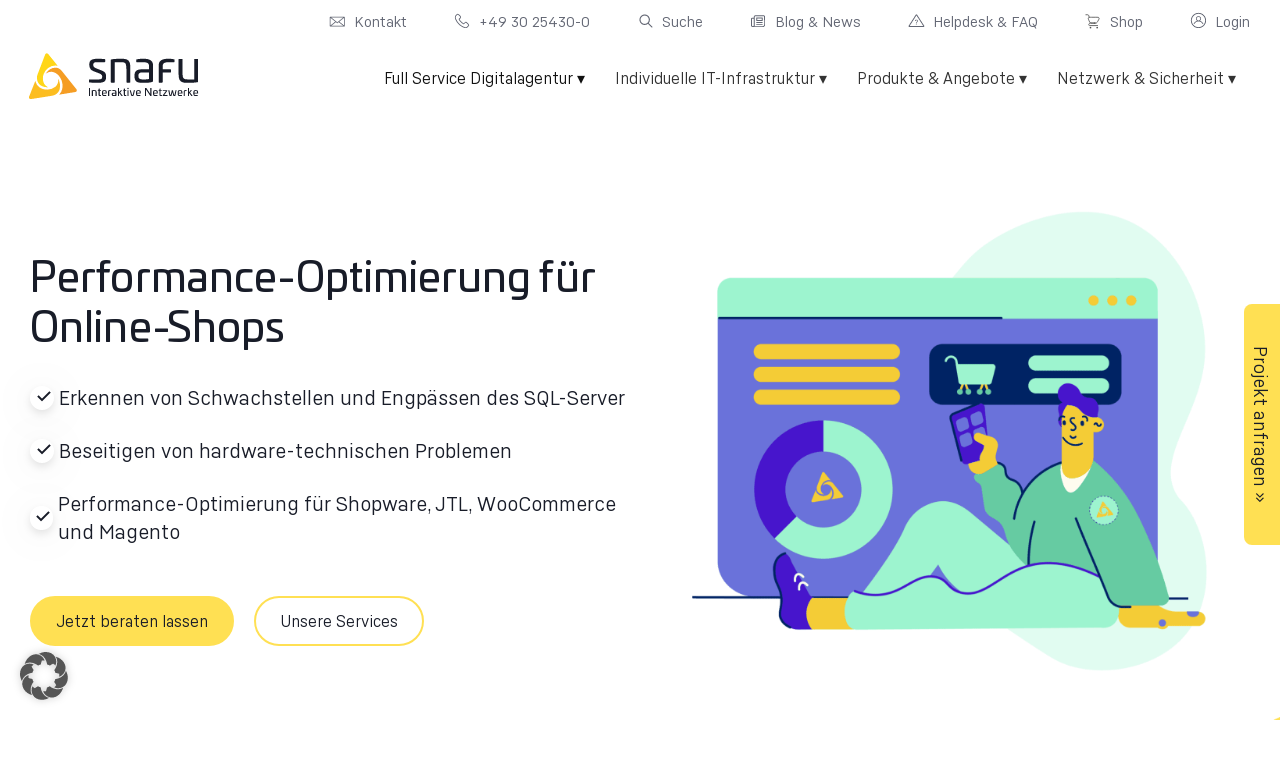

--- FILE ---
content_type: text/html; charset=UTF-8
request_url: https://www.snafu.de/full-service-digitalagentur/e-commerce-services/performance-optimierung/
body_size: 53948
content:
<!DOCTYPE html>
<html lang="de">
<head>

	<meta charset="UTF-8">
	<link rel="profile" href="https://gmpg.org/xfn/11">
	        <script id="jut-so-elementor-localization">
            var WPEssential = {"ajaxurl":"https:\/\/www.snafu.de\/wp-admin\/admin-ajax.php","nonce":"58489d0ae0"};
        </script>
		<meta name='robots' content='index, follow, max-image-preview:large, max-snippet:-1, max-video-preview:-1' />
<meta name="viewport" content="width=device-width, initial-scale=1">
	<!-- This site is optimized with the Yoast SEO plugin v26.8 - https://yoast.com/product/yoast-seo-wordpress/ -->
	<title>Performance Optimierung - snafu</title>
	<meta name="description" content="Performance bringt Umsatz! Performance-Optimierung für Onlineshops wie Shopware, JTL, Magento &amp; Co. Kurze Ladezeiten &amp; schnelle Onlineshops." />
	<link rel="canonical" href="https://www.snafu.de/full-service-digitalagentur/e-commerce-services/performance-optimierung/" />
	<meta property="og:locale" content="de_DE" />
	<meta property="og:type" content="article" />
	<meta property="og:title" content="Performance Optimierung - snafu" />
	<meta property="og:description" content="Performance bringt Umsatz! Performance-Optimierung für Onlineshops wie Shopware, JTL, Magento &amp; Co. Kurze Ladezeiten &amp; schnelle Onlineshops." />
	<meta property="og:url" content="https://www.snafu.de/full-service-digitalagentur/e-commerce-services/performance-optimierung/" />
	<meta property="og:site_name" content="snafu" />
	<meta property="article:modified_time" content="2023-12-11T10:54:57+00:00" />
	<meta property="og:image" content="https://staging.snafu.de/wp-content/uploads/2020/11/small_ecommerce@2x.png" />
	<meta name="twitter:card" content="summary_large_image" />
	<meta name="twitter:label1" content="Geschätzte Lesezeit" />
	<meta name="twitter:data1" content="4 Minuten" />
	<script type="application/ld+json" class="yoast-schema-graph">{"@context":"https://schema.org","@graph":[{"@type":"WebPage","@id":"https://www.snafu.de/full-service-digitalagentur/e-commerce-services/performance-optimierung/","url":"https://www.snafu.de/full-service-digitalagentur/e-commerce-services/performance-optimierung/","name":"Performance Optimierung - snafu","isPartOf":{"@id":"/#website"},"primaryImageOfPage":{"@id":"https://www.snafu.de/full-service-digitalagentur/e-commerce-services/performance-optimierung/#primaryimage"},"image":{"@id":"https://www.snafu.de/full-service-digitalagentur/e-commerce-services/performance-optimierung/#primaryimage"},"thumbnailUrl":"https://www.snafu.de/wp-content/uploads/2020/11/small_ecommerce@2x.png","datePublished":"2020-11-24T14:45:49+00:00","dateModified":"2023-12-11T10:54:57+00:00","description":"Performance bringt Umsatz! Performance-Optimierung für Onlineshops wie Shopware, JTL, Magento & Co. Kurze Ladezeiten & schnelle Onlineshops.","breadcrumb":{"@id":"https://www.snafu.de/full-service-digitalagentur/e-commerce-services/performance-optimierung/#breadcrumb"},"inLanguage":"de","potentialAction":[{"@type":"ReadAction","target":["https://www.snafu.de/full-service-digitalagentur/e-commerce-services/performance-optimierung/"]}]},{"@type":"ImageObject","inLanguage":"de","@id":"https://www.snafu.de/full-service-digitalagentur/e-commerce-services/performance-optimierung/#primaryimage","url":"https://www.snafu.de/wp-content/uploads/2020/11/small_ecommerce@2x.png","contentUrl":"https://www.snafu.de/wp-content/uploads/2020/11/small_ecommerce@2x.png","width":1575,"height":1350,"caption":"snafu E-Commerce illustration"},{"@type":"BreadcrumbList","@id":"https://www.snafu.de/full-service-digitalagentur/e-commerce-services/performance-optimierung/#breadcrumb","itemListElement":[{"@type":"ListItem","position":1,"name":"Full Service Digitalagentur","item":"https://www.snafu.de/full-service-digitalagentur/"},{"@type":"ListItem","position":2,"name":"E-Commerce Services","item":"https://www.snafu.de/full-service-digitalagentur/e-commerce-services/"},{"@type":"ListItem","position":3,"name":"Performance Optimierung"}]},{"@type":"WebSite","@id":"/#website","url":"/","name":"snafu","description":"IT-Infrastruktur &amp; E-Commerce Lösungen aus Berlin","publisher":{"@id":"/#organization"},"potentialAction":[{"@type":"SearchAction","target":{"@type":"EntryPoint","urlTemplate":"/?s={search_term_string}"},"query-input":{"@type":"PropertyValueSpecification","valueRequired":true,"valueName":"search_term_string"}}],"inLanguage":"de"},{"@type":"Organization","@id":"/#organization","name":"snafu","url":"/","logo":{"@type":"ImageObject","inLanguage":"de","@id":"/#/schema/logo/image/","url":"https://www.snafu.de/wp-content/uploads/2020/09/logo-1.svg","contentUrl":"https://www.snafu.de/wp-content/uploads/2020/09/logo-1.svg","width":180,"height":73,"caption":"snafu"},"image":{"@id":"/#/schema/logo/image/"}}]}</script>
	<!-- / Yoast SEO plugin. -->


<link rel='dns-prefetch' href='//cdnjs.cloudflare.com' />

<link rel="alternate" type="application/rss+xml" title="snafu &raquo; Feed" href="https://www.snafu.de/feed/" />
<link rel="alternate" type="application/rss+xml" title="snafu &raquo; Kommentar-Feed" href="https://www.snafu.de/comments/feed/" />
<link rel="alternate" title="oEmbed (JSON)" type="application/json+oembed" href="https://www.snafu.de/wp-json/oembed/1.0/embed?url=https%3A%2F%2Fwww.snafu.de%2Ffull-service-digitalagentur%2Fe-commerce-services%2Fperformance-optimierung%2F" />
<link rel="alternate" title="oEmbed (XML)" type="text/xml+oembed" href="https://www.snafu.de/wp-json/oembed/1.0/embed?url=https%3A%2F%2Fwww.snafu.de%2Ffull-service-digitalagentur%2Fe-commerce-services%2Fperformance-optimierung%2F&#038;format=xml" />
<style id='wp-img-auto-sizes-contain-inline-css'>
img:is([sizes=auto i],[sizes^="auto," i]){contain-intrinsic-size:3000px 1500px}
/*# sourceURL=wp-img-auto-sizes-contain-inline-css */
</style>
<style id='wp-emoji-styles-inline-css'>

	img.wp-smiley, img.emoji {
		display: inline !important;
		border: none !important;
		box-shadow: none !important;
		height: 1em !important;
		width: 1em !important;
		margin: 0 0.07em !important;
		vertical-align: -0.1em !important;
		background: none !important;
		padding: 0 !important;
	}
/*# sourceURL=wp-emoji-styles-inline-css */
</style>
<style id='classic-theme-styles-inline-css'>
/*! This file is auto-generated */
.wp-block-button__link{color:#fff;background-color:#32373c;border-radius:9999px;box-shadow:none;text-decoration:none;padding:calc(.667em + 2px) calc(1.333em + 2px);font-size:1.125em}.wp-block-file__button{background:#32373c;color:#fff;text-decoration:none}
/*# sourceURL=/wp-includes/css/classic-themes.min.css */
</style>
<link rel='stylesheet' id='fontawesome-css' href='https://www.snafu.de/wp-content/plugins/subscribe-to-download/fontawesome/css/all.min.css?ver=2.0.2' media='all' />
<link rel='stylesheet' id='jquery-ui-css' href='//cdnjs.cloudflare.com/ajax/libs/jqueryui/1.12.1/jquery-ui.min.css?ver=2.0.2' media='all' />
<link rel='stylesheet' id='std-frontend-style-css' href='https://www.snafu.de/wp-content/plugins/subscribe-to-download/css/std-frontend.css?ver=2.0.2' media='all' />
<link rel='stylesheet' id='generate-style-css' href='https://www.snafu.de/wp-content/themes/generatepress/assets/css/main.min.css?ver=3.5.1' media='all' />
<style id='generate-style-inline-css'>
body{background-color:#f7f8f9;color:#222222;}a{color:#1e73be;}a:hover, a:focus, a:active{color:#000000;}.wp-block-group__inner-container{max-width:1200px;margin-left:auto;margin-right:auto;}:root{--contrast:#222222;--contrast-2:#575760;--contrast-3:#b2b2be;--base:#f0f0f0;--base-2:#f7f8f9;--base-3:#ffffff;--accent:#1e73be;}:root .has-contrast-color{color:var(--contrast);}:root .has-contrast-background-color{background-color:var(--contrast);}:root .has-contrast-2-color{color:var(--contrast-2);}:root .has-contrast-2-background-color{background-color:var(--contrast-2);}:root .has-contrast-3-color{color:var(--contrast-3);}:root .has-contrast-3-background-color{background-color:var(--contrast-3);}:root .has-base-color{color:var(--base);}:root .has-base-background-color{background-color:var(--base);}:root .has-base-2-color{color:var(--base-2);}:root .has-base-2-background-color{background-color:var(--base-2);}:root .has-base-3-color{color:var(--base-3);}:root .has-base-3-background-color{background-color:var(--base-3);}:root .has-accent-color{color:var(--accent);}:root .has-accent-background-color{background-color:var(--accent);}body, button, input, select, textarea{font-family:-apple-system, system-ui, BlinkMacSystemFont, "Segoe UI", Helvetica, Arial, sans-serif, "Apple Color Emoji", "Segoe UI Emoji", "Segoe UI Symbol";}body{line-height:1.5;}.entry-content > [class*="wp-block-"]:not(:last-child):not(.wp-block-heading){margin-bottom:1.5em;}.main-navigation .main-nav ul ul li a{font-size:14px;}.sidebar .widget, .footer-widgets .widget{font-size:17px;}@media (max-width:768px){h1{font-size:31px;}h2{font-size:27px;}h3{font-size:24px;}h4{font-size:22px;}h5{font-size:19px;}}.top-bar{background-color:#636363;color:#ffffff;}.top-bar a{color:#ffffff;}.top-bar a:hover{color:#303030;}.site-header{background-color:#ffffff;}.main-title a,.main-title a:hover{color:#222222;}.site-description{color:#757575;}.mobile-menu-control-wrapper .menu-toggle,.mobile-menu-control-wrapper .menu-toggle:hover,.mobile-menu-control-wrapper .menu-toggle:focus,.has-inline-mobile-toggle #site-navigation.toggled{background-color:rgba(0, 0, 0, 0.02);}.main-navigation,.main-navigation ul ul{background-color:#ffffff;}.main-navigation .main-nav ul li a, .main-navigation .menu-toggle, .main-navigation .menu-bar-items{color:#515151;}.main-navigation .main-nav ul li:not([class*="current-menu-"]):hover > a, .main-navigation .main-nav ul li:not([class*="current-menu-"]):focus > a, .main-navigation .main-nav ul li.sfHover:not([class*="current-menu-"]) > a, .main-navigation .menu-bar-item:hover > a, .main-navigation .menu-bar-item.sfHover > a{color:#7a8896;background-color:#ffffff;}button.menu-toggle:hover,button.menu-toggle:focus{color:#515151;}.main-navigation .main-nav ul li[class*="current-menu-"] > a{color:#7a8896;background-color:#ffffff;}.navigation-search input[type="search"],.navigation-search input[type="search"]:active, .navigation-search input[type="search"]:focus, .main-navigation .main-nav ul li.search-item.active > a, .main-navigation .menu-bar-items .search-item.active > a{color:#7a8896;background-color:#ffffff;}.main-navigation ul ul{background-color:#eaeaea;}.main-navigation .main-nav ul ul li a{color:#515151;}.main-navigation .main-nav ul ul li:not([class*="current-menu-"]):hover > a,.main-navigation .main-nav ul ul li:not([class*="current-menu-"]):focus > a, .main-navigation .main-nav ul ul li.sfHover:not([class*="current-menu-"]) > a{color:#7a8896;background-color:#eaeaea;}.main-navigation .main-nav ul ul li[class*="current-menu-"] > a{color:#7a8896;background-color:#eaeaea;}.separate-containers .inside-article, .separate-containers .comments-area, .separate-containers .page-header, .one-container .container, .separate-containers .paging-navigation, .inside-page-header{background-color:#ffffff;}.entry-title a{color:#222222;}.entry-title a:hover{color:#55555e;}.entry-meta{color:#595959;}.sidebar .widget{background-color:#ffffff;}.footer-widgets{background-color:#ffffff;}.footer-widgets .widget-title{color:#000000;}.site-info{color:#ffffff;background-color:#55555e;}.site-info a{color:#ffffff;}.site-info a:hover{color:#d3d3d3;}.footer-bar .widget_nav_menu .current-menu-item a{color:#d3d3d3;}input[type="text"],input[type="email"],input[type="url"],input[type="password"],input[type="search"],input[type="tel"],input[type="number"],textarea,select{color:#666666;background-color:#fafafa;border-color:#cccccc;}input[type="text"]:focus,input[type="email"]:focus,input[type="url"]:focus,input[type="password"]:focus,input[type="search"]:focus,input[type="tel"]:focus,input[type="number"]:focus,textarea:focus,select:focus{color:#666666;background-color:#ffffff;border-color:#bfbfbf;}button,html input[type="button"],input[type="reset"],input[type="submit"],a.button,a.wp-block-button__link:not(.has-background){color:#ffffff;background-color:#55555e;}button:hover,html input[type="button"]:hover,input[type="reset"]:hover,input[type="submit"]:hover,a.button:hover,button:focus,html input[type="button"]:focus,input[type="reset"]:focus,input[type="submit"]:focus,a.button:focus,a.wp-block-button__link:not(.has-background):active,a.wp-block-button__link:not(.has-background):focus,a.wp-block-button__link:not(.has-background):hover{color:#ffffff;background-color:#3f4047;}a.generate-back-to-top{background-color:rgba( 0,0,0,0.4 );color:#ffffff;}a.generate-back-to-top:hover,a.generate-back-to-top:focus{background-color:rgba( 0,0,0,0.6 );color:#ffffff;}:root{--gp-search-modal-bg-color:var(--base-3);--gp-search-modal-text-color:var(--contrast);--gp-search-modal-overlay-bg-color:rgba(0,0,0,0.2);}@media (max-width:768px){.main-navigation .menu-bar-item:hover > a, .main-navigation .menu-bar-item.sfHover > a{background:none;color:#515151;}}.inside-top-bar{padding:10px;}.inside-header{padding:40px;}.nav-below-header .main-navigation .inside-navigation.grid-container, .nav-above-header .main-navigation .inside-navigation.grid-container{padding:0px 20px 0px 20px;}.site-main .wp-block-group__inner-container{padding:40px;}.separate-containers .paging-navigation{padding-top:20px;padding-bottom:20px;}.entry-content .alignwide, body:not(.no-sidebar) .entry-content .alignfull{margin-left:-40px;width:calc(100% + 80px);max-width:calc(100% + 80px);}.rtl .menu-item-has-children .dropdown-menu-toggle{padding-left:20px;}.rtl .main-navigation .main-nav ul li.menu-item-has-children > a{padding-right:20px;}.inside-site-info{padding:20px;}@media (max-width:768px){.separate-containers .inside-article, .separate-containers .comments-area, .separate-containers .page-header, .separate-containers .paging-navigation, .one-container .site-content, .inside-page-header{padding:30px;}.site-main .wp-block-group__inner-container{padding:30px;}.inside-site-info{padding-right:10px;padding-left:10px;}.entry-content .alignwide, body:not(.no-sidebar) .entry-content .alignfull{margin-left:-30px;width:calc(100% + 60px);max-width:calc(100% + 60px);}.one-container .site-main .paging-navigation{margin-bottom:20px;}}/* End cached CSS */.is-right-sidebar{width:30%;}.is-left-sidebar{width:30%;}.site-content .content-area{width:70%;}@media (max-width:768px){.main-navigation .menu-toggle,.sidebar-nav-mobile:not(#sticky-placeholder){display:block;}.main-navigation ul,.gen-sidebar-nav,.main-navigation:not(.slideout-navigation):not(.toggled) .main-nav > ul,.has-inline-mobile-toggle #site-navigation .inside-navigation > *:not(.navigation-search):not(.main-nav){display:none;}.nav-align-right .inside-navigation,.nav-align-center .inside-navigation{justify-content:space-between;}.has-inline-mobile-toggle .mobile-menu-control-wrapper{display:flex;flex-wrap:wrap;}.has-inline-mobile-toggle .inside-header{flex-direction:row;text-align:left;flex-wrap:wrap;}.has-inline-mobile-toggle .header-widget,.has-inline-mobile-toggle #site-navigation{flex-basis:100%;}.nav-float-left .has-inline-mobile-toggle #site-navigation{order:10;}}
.elementor-template-full-width .site-content{display:block;}
/*# sourceURL=generate-style-inline-css */
</style>
<link rel='stylesheet' id='generate-child-css' href='https://www.snafu.de/wp-content/themes/generatepress_child/style.css?ver=1699865662' media='all' />
<link rel='stylesheet' id='jet-menu-public-styles-css' href='https://www.snafu.de/wp-content/plugins/jet-menu/assets/public/css/public.css?ver=2.4.13' media='all' />
<link rel='stylesheet' id='betterdocs-elementor-editor-css' href='https://www.snafu.de/wp-content/plugins/betterdocs/assets/elementor/css/betterdocs-el-edit.css?ver=4.1.2' media='all' />
<link rel='stylesheet' id='elementor-frontend-css' href='https://www.snafu.de/wp-content/uploads/elementor/css/custom-frontend.min.css?ver=1754382977' media='all' />
<link rel='stylesheet' id='widget-icon-list-css' href='https://www.snafu.de/wp-content/uploads/elementor/css/custom-widget-icon-list.min.css?ver=1754382977' media='all' />
<link rel='stylesheet' id='e-sticky-css' href='https://www.snafu.de/wp-content/plugins/elementor-pro/assets/css/modules/sticky.min.css?ver=3.30.1' media='all' />
<link rel='stylesheet' id='widget-image-css' href='https://www.snafu.de/wp-content/plugins/elementor/assets/css/widget-image.min.css?ver=3.30.4' media='all' />
<link rel='stylesheet' id='widget-breadcrumbs-css' href='https://www.snafu.de/wp-content/plugins/elementor-pro/assets/css/widget-breadcrumbs.min.css?ver=3.30.1' media='all' />
<link rel='stylesheet' id='swiper-css' href='https://www.snafu.de/wp-content/plugins/elementor/assets/lib/swiper/v8/css/swiper.min.css?ver=8.4.5' media='all' />
<link rel='stylesheet' id='e-swiper-css' href='https://www.snafu.de/wp-content/plugins/elementor/assets/css/conditionals/e-swiper.min.css?ver=3.30.4' media='all' />
<link rel='stylesheet' id='elementor-icons-css' href='https://www.snafu.de/wp-content/plugins/elementor/assets/lib/eicons/css/elementor-icons.min.css?ver=5.43.0' media='all' />
<link rel='stylesheet' id='elementor-post-15-css' href='https://www.snafu.de/wp-content/uploads/elementor/css/post-15.css?ver=1754382978' media='all' />
<link rel='stylesheet' id='font-awesome-5-all-css' href='https://www.snafu.de/wp-content/plugins/elementor/assets/lib/font-awesome/css/all.min.css?ver=3.30.4' media='all' />
<link rel='stylesheet' id='font-awesome-4-shim-css' href='https://www.snafu.de/wp-content/plugins/elementor/assets/lib/font-awesome/css/v4-shims.min.css?ver=3.30.4' media='all' />
<link rel='stylesheet' id='e-motion-fx-css' href='https://www.snafu.de/wp-content/plugins/elementor-pro/assets/css/modules/motion-fx.min.css?ver=3.30.1' media='all' />
<link rel='stylesheet' id='widget-heading-css' href='https://www.snafu.de/wp-content/plugins/elementor/assets/css/widget-heading.min.css?ver=3.30.4' media='all' />
<link rel='stylesheet' id='widget-menu-anchor-css' href='https://www.snafu.de/wp-content/plugins/elementor/assets/css/widget-menu-anchor.min.css?ver=3.30.4' media='all' />
<link rel='stylesheet' id='elementor-post-8018-css' href='https://www.snafu.de/wp-content/uploads/elementor/css/post-8018.css?ver=1754383568' media='all' />
<link rel='stylesheet' id='elementor-post-195-css' href='https://www.snafu.de/wp-content/uploads/elementor/css/post-195.css?ver=1754382979' media='all' />
<link rel='stylesheet' id='elementor-post-675-css' href='https://www.snafu.de/wp-content/uploads/elementor/css/post-675.css?ver=1762166536' media='all' />
<link rel='stylesheet' id='rapidmail-widget-css-css' href='https://www.snafu.de/wp-content/plugins/rapidmail-newsletter-software/css/widget.css?ver=6.9' media='all' />
<link rel='stylesheet' id='borlabs-cookie-custom-css' href='https://www.snafu.de/wp-content/cache/borlabs-cookie/1/borlabs-cookie-1-de.css?ver=3.3.23-131' media='all' />
<link rel='stylesheet' id='ubermenu-css' href='https://www.snafu.de/wp-content/plugins/ubermenu/pro/assets/css/ubermenu.min.css?ver=3.8.5' media='all' />
<link rel='stylesheet' id='ubermenu-minimal-css' href='https://www.snafu.de/wp-content/plugins/ubermenu/assets/css/skins/minimal.css?ver=6.9' media='all' />
<link rel='stylesheet' id='ubermenu-font-awesome-all-css' href='https://www.snafu.de/wp-content/plugins/ubermenu/assets/fontawesome/css/all.min.css?ver=6.9' media='all' />
<link rel='stylesheet' id='eael-general-css' href='https://www.snafu.de/wp-content/plugins/essential-addons-for-elementor-lite/assets/front-end/css/view/general.min.css?ver=6.5.9' media='all' />
<link rel='stylesheet' id='custom-css-css' href='https://www.snafu.de/wp-content/themes/generatepress_child/css/custom.css?ver=6.9' media='all' />
<link rel='stylesheet' id='jut-so-elementor-css' href='https://www.snafu.de/wp-content/plugins/jut-so-elementor/assets/css/jut-so-elementor.min.css?ver=1.0.0' media='all' />
<link rel='stylesheet' id='elementor-icons-shared-0-css' href='https://www.snafu.de/wp-content/plugins/elementor/assets/lib/font-awesome/css/fontawesome.min.css?ver=5.15.3' media='all' />
<link rel='stylesheet' id='elementor-icons-fa-solid-css' href='https://www.snafu.de/wp-content/plugins/elementor/assets/lib/font-awesome/css/solid.min.css?ver=5.15.3' media='all' />
<script src="https://www.snafu.de/wp-includes/js/jquery/jquery.min.js?ver=3.7.1" id="jquery-core-js"></script>
<script src="https://www.snafu.de/wp-includes/js/jquery/jquery-migrate.min.js?ver=3.4.1" id="jquery-migrate-js"></script>
<script src="https://www.snafu.de/wp-includes/js/jquery/ui/core.min.js?ver=1.13.3" id="jquery-ui-core-js"></script>
<script src="https://www.snafu.de/wp-includes/js/jquery/ui/datepicker.min.js?ver=1.13.3" id="jquery-ui-datepicker-js"></script>
<script id="jquery-ui-datepicker-js-after">
jQuery(function(jQuery){jQuery.datepicker.setDefaults({"closeText":"Schlie\u00dfen","currentText":"Heute","monthNames":["Januar","Februar","M\u00e4rz","April","Mai","Juni","Juli","August","September","Oktober","November","Dezember"],"monthNamesShort":["Jan.","Feb.","M\u00e4rz","Apr.","Mai","Juni","Juli","Aug.","Sep.","Okt.","Nov.","Dez."],"nextText":"Weiter","prevText":"Zur\u00fcck","dayNames":["Sonntag","Montag","Dienstag","Mittwoch","Donnerstag","Freitag","Samstag"],"dayNamesShort":["So.","Mo.","Di.","Mi.","Do.","Fr.","Sa."],"dayNamesMin":["S","M","D","M","D","F","S"],"dateFormat":"d. MM yy","firstDay":1,"isRTL":false});});
//# sourceURL=jquery-ui-datepicker-js-after
</script>
<script id="std-frontend-script-js-extra">
var std_frontend_obj = {"ajax_url":"https://www.snafu.de/wp-admin/admin-ajax.php","ajax_nonce":"c3860fc46d"};
//# sourceURL=std-frontend-script-js-extra
</script>
<script src="https://www.snafu.de/wp-content/plugins/subscribe-to-download/js/std-frontend.js?ver=2.0.2" id="std-frontend-script-js"></script>
<script src="https://www.snafu.de/wp-content/plugins/elementor/assets/lib/font-awesome/js/v4-shims.min.js?ver=3.30.4" id="font-awesome-4-shim-js"></script>
<script id="rapidmail-widget-js-js-extra">
var rmwidget = {"msg_an_error_occurred":"Es ist ein Fehler aufgetreten","msg_subscribe_success":"Vielen Dank f\u00fcr Ihre Anmeldung!","spinner_uri":"https://www.snafu.de/wp-includes/images/wpspin_light.gif"};
//# sourceURL=rapidmail-widget-js-js-extra
</script>
<script src="https://www.snafu.de/wp-content/plugins/rapidmail-newsletter-software/js/widget.js?ver=6.9" id="rapidmail-widget-js-js"></script>
<script data-no-optimize="1" data-no-minify="1" data-cfasync="false" nowprocket src="https://www.snafu.de/wp-content/cache/borlabs-cookie/1/borlabs-cookie-config-de.json.js?ver=3.3.23-138" id="borlabs-cookie-config-js"></script>
<script data-no-optimize="1" data-no-minify="1" data-cfasync="false" nowprocket src="https://www.snafu.de/wp-content/plugins/borlabs-cookie/assets/javascript/borlabs-cookie-prioritize.min.js?ver=3.3.23" id="borlabs-cookie-prioritize-js"></script>
<link rel="EditURI" type="application/rsd+xml" title="RSD" href="https://www.snafu.de/xmlrpc.php?rsd" />
<meta name="generator" content="WordPress 6.9" />
<link rel='shortlink' href='https://www.snafu.de/?p=8018' />
<style id="ubermenu-custom-generated-css">
/** Font Awesome 4 Compatibility **/
.fa{font-style:normal;font-variant:normal;font-weight:normal;font-family:FontAwesome;}

/** UberMenu Custom Menu Item Styles (Menu Item Settings) **/
/* 12211 */  .ubermenu .ubermenu-submenu.ubermenu-submenu-id-12211 { width:968px; min-width:968px; }
/* 12213 */  .ubermenu .ubermenu-submenu.ubermenu-submenu-id-12213 { width:616px; min-width:616px; }
/* 12246 */  .ubermenu .ubermenu-item.ubermenu-item-12246 > .ubermenu-target,.ubermenu .ubermenu-item.ubermenu-item-12246 > .ubermenu-content-block,.ubermenu .ubermenu-item.ubermenu-item-12246.ubermenu-custom-content-padded { padding:0px; }
/* 12258 */  .ubermenu .ubermenu-item.ubermenu-item-12258 > .ubermenu-target,.ubermenu .ubermenu-item.ubermenu-item-12258 > .ubermenu-content-block,.ubermenu .ubermenu-item.ubermenu-item-12258.ubermenu-custom-content-padded { padding:0px; }
/* 12259 */  .ubermenu .ubermenu-item.ubermenu-item-12259 > .ubermenu-target,.ubermenu .ubermenu-item.ubermenu-item-12259 > .ubermenu-content-block,.ubermenu .ubermenu-item.ubermenu-item-12259.ubermenu-custom-content-padded { padding:0px; }
/* 12245 */  .ubermenu .ubermenu-active > .ubermenu-submenu.ubermenu-submenu-id-12245, .ubermenu .ubermenu-in-transition > .ubermenu-submenu.ubermenu-submenu-id-12245 { padding:30; }
             .ubermenu .ubermenu-item.ubermenu-item-12245 > .ubermenu-target,.ubermenu .ubermenu-item.ubermenu-item-12245 > .ubermenu-content-block,.ubermenu .ubermenu-item.ubermenu-item-12245.ubermenu-custom-content-padded { padding:0px; }

/* Status: Loaded from Transient */

</style><!-- Analytics by WP Statistics - https://wp-statistics.com -->
<meta name="generator" content="Elementor 3.30.4; features: additional_custom_breakpoints; settings: css_print_method-external, google_font-enabled, font_display-auto">
<style>.recentcomments a{display:inline !important;padding:0 !important;margin:0 !important;}</style>			<style>
				.e-con.e-parent:nth-of-type(n+4):not(.e-lazyloaded):not(.e-no-lazyload),
				.e-con.e-parent:nth-of-type(n+4):not(.e-lazyloaded):not(.e-no-lazyload) * {
					background-image: none !important;
				}
				@media screen and (max-height: 1024px) {
					.e-con.e-parent:nth-of-type(n+3):not(.e-lazyloaded):not(.e-no-lazyload),
					.e-con.e-parent:nth-of-type(n+3):not(.e-lazyloaded):not(.e-no-lazyload) * {
						background-image: none !important;
					}
				}
				@media screen and (max-height: 640px) {
					.e-con.e-parent:nth-of-type(n+2):not(.e-lazyloaded):not(.e-no-lazyload),
					.e-con.e-parent:nth-of-type(n+2):not(.e-lazyloaded):not(.e-no-lazyload) * {
						background-image: none !important;
					}
				}
			</style>
			<script>jQuery(document).ready(function($) {
	$("a[href$='https://www.linkedin.com/company/snafu-gesellschaft-f%C3%BCr-interaktive-netzwerke-mbh/']").each(function(index, elem){
		$(elem).attr('aria-label', "Snafu Linkedin");
	});$
	$("a[href$='https://www.facebook.com/www.snafu.de']").each(function(index, elem){
		$(elem).attr('aria-label', "Snafu Facebook");
	});
	$("a[href$='https://www.instagram.com/snafu.de/']").each(function(index, elem){
		$(elem).attr('aria-label', "Snafu Instagram");
	});
	$("img.heading_icon").each(function(index, elem){
		$(elem).attr('alt', "");
	});
	$("span.required").each(function(index, elem){
		//console.log(elem);
		$(elem).attr('aria-hidden', "true");
	});
	$("input#rm-email").each(function(index, elem){
		//console.log(elem);
		$(elem).attr('required', "");
	});
	$("label[for='rm-email']").each(function(index, elem){
		//console.log(elem);
		$(elem).addClass('visually-hidden');
	});
});

document.addEventListener('DOMContentLoaded', () => {
function updateSlideFocus(slider) {
  const slides = slider.querySelectorAll('.owl-item');

  slides.forEach((slide) => {
    const focusables = slide.querySelectorAll('a, button, input, textarea, select, [tabindex]');
    const isActive = slide.classList.contains('active');

    focusables.forEach((el) => {
      if (isActive) {
        // In aktiven Slides: Element soll wieder fokussierbar sein
        el.removeAttribute('tabindex');
        el.removeAttribute('data-orig-tabindex');
      } else {
        // In inaktiven Slides: Tabfokus deaktivieren
        if (!el.hasAttribute('data-orig-tabindex')) {
          const currentTabindex = el.getAttribute('tabindex');
          el.setAttribute('data-orig-tabindex', currentTabindex !== null ? currentTabindex : '');
        }
        el.setAttribute('tabindex', '-1');
      }
    });
  });
}

  function enhanceSliderAccessibility(carouselEl) {
    const dots = carouselEl.querySelectorAll('.owl-dot');
    dots.forEach((dot, index) => {
      dot.setAttribute('aria-label', `Zur Folie ${index + 1}`);
    });

    const prev = carouselEl.querySelector('.owl-prev');
    const next = carouselEl.querySelector('.owl-next');

    if (prev) {
      prev.removeAttribute('role');
      prev.setAttribute('aria-label', 'Vorheriges Element');
    }

    if (next) {
      next.removeAttribute('role');
      next.setAttribute('aria-label', 'Nächstes Element');
    }

    updateSlideFocus(carouselEl);
  }

  // Überwache das DOM und wende Verbesserungen an, sobald Sliders auftauchen
  const observer = new MutationObserver(() => {
    document.querySelectorAll('.owl-carousel').forEach((carouselEl) => {
      const $carousel = jQuery(carouselEl);

      // Nur einmal initialisieren
      if (!carouselEl.classList.contains('a11y-enhanced')) {
        $carousel.on('initialized.owl.carousel changed.owl.carousel', () => {
          enhanceSliderAccessibility(carouselEl);
        });

        // Markieren, dass bereits initialisiert wurde
        carouselEl.classList.add('a11y-enhanced');

        // Falls schon geladen, sofort ausführen
        if (carouselEl.classList.contains('owl-loaded')) {
          enhanceSliderAccessibility(carouselEl);
        }
      }
    });
  });

  observer.observe(document.body, {
    childList: true,
    subtree: true,
  });
});

document.addEventListener('DOMContentLoaded', () => {
  // Funktion, die leere Überschriften entfernt
  const removeEmptyHeadings = () => {
    // Wählt alle Überschrift-Elemente (h1 bis h6) aus
    const headingElements = document.querySelectorAll('h1, h2, h3, h4, h5, h6');

    // Iteriert über jedes gefundene Überschrift-Element
    headingElements.forEach(heading => {
      // Überprüft, ob der Textinhalt des Elements leer ist oder nur Leerzeichen enthält
      if (heading.textContent.trim() === '') {
        // Wenn leer, wird das Element aus dem DOM entfernt
        heading.remove();
      }
    });
  };

  // Führen Sie die Funktion einmal aus, um bereits vorhandene leere Überschriften zu entfernen,
  // sobald das DOM geladen ist.
  removeEmptyHeadings();

  // Konfigurationsoptionen für den Mutation Observer
  const observerConfig = {
    childList: true,     // Beobachtet das Hinzufügen/Entfernen von Kindknoten
    subtree: true,       // Beobachtet Änderungen im gesamten Unterbaum
    characterData: true  // Beobachtet Änderungen des Textinhalts von Knoten
  };

  // Erstellt eine neue Instanz des Mutation Observers
  const observer = new MutationObserver((mutationsList, observerInstance) => {
    // Geht alle erkannten Mutationen durch
    for (const mutation of mutationsList) {
      // Prüft, ob neue Knoten hinzugefügt wurden (z.B. neue Überschriften)
      if (mutation.type === 'childList' && mutation.addedNodes.length > 0) {
        removeEmptyHeadings();
        break; // Beendet die Schleife, da eine einzige Überprüfung ausreicht
      }
      // Prüft, ob sich der Textinhalt eines Knotens geändert hat
      else if (mutation.type === 'characterData') {
          // Der target einer characterData-Mutation ist der Textknoten selbst.
          // Wir müssen seinen übergeordneten Elementknoten prüfen.
          const parentElement = mutation.target.parentElement;
          // Überprüfen, ob das übergeordnete Element eine Überschrift ist
          if (parentElement && parentElement.matches('h1, h2, h3, h4, h5, h6')) {
              removeEmptyHeadings();
              break;
          }
      }
    }
  });

  // Startet die Beobachtung des gesamten Body-Elements für DOM-Änderungen
  // (da hier am ehesten neue Elemente oder Textänderungen auftreten könnten)
  observer.observe(document.body, observerConfig);
});

function addTabindexToLinks() {
  // Wählt alle <a>-Elemente auf der Seite aus
  const allLinks = document.querySelectorAll('a');

  // Iteriert über jedes gefundene <a>-Element
  allLinks.forEach(link => {
    // Überprüft, ob das <a>-Element KEIN 'tabindex'-Attribut hat
    // 'hasAttribute' ist eine zuverlässige Methode, um das Vorhandensein eines Attributs zu prüfen
    if (!link.hasAttribute('tabindex')) {
      // Fügt das Attribut 'tabindex' mit dem Wert '0' hinzu
      link.setAttribute('tabindex', '0');
    }
  });
}

document.addEventListener('DOMContentLoaded', () => {
  addTabindexToLinks(); // Für initial geladene Links

  const observerConfig = {
    childList: true, // Beobachtet das Hinzufügen/Entfernen von Kindknoten
    subtree: true    // Beobachtet Änderungen im gesamten Unterbaum
  };

  const observer = new MutationObserver((mutationsList, observerInstance) => {
    for (const mutation of mutationsList) {
      if (mutation.type === 'childList' && mutation.addedNodes.length > 0) {
        // Wenn neue Knoten hinzugefügt wurden, prüfen wir alle Links erneut
        addTabindexToLinks();
        break; // Beendet die Schleife nach der ersten relevanten Mutation
      }
    }
  });

  observer.observe(document.body, observerConfig);
});
</script>			<meta name="theme-color" content="#FFFFFF">
			<link rel="icon" href="https://www.snafu.de/wp-content/uploads/2020/09/Signet-2.png" sizes="32x32" />
<link rel="icon" href="https://www.snafu.de/wp-content/uploads/2020/09/Signet-2.png" sizes="192x192" />
<link rel="apple-touch-icon" href="https://www.snafu.de/wp-content/uploads/2020/09/Signet-2.png" />
<meta name="msapplication-TileImage" content="https://www.snafu.de/wp-content/uploads/2020/09/Signet-2.png" />
		<style id="wp-custom-css">
			.brand_card img {
	height:100px;
	object-fit:contain;
}
section[data-id="ffd5e0e"] .elementor-widget-wrap {
	align-content:center;
}
.visually-hidden {
  position: absolute;
  width: 1px;
  height: 1px;
  padding: 0;
  margin: -1px;
  overflow: hidden;
  clip: rect(0, 0, 0, 0);
  white-space: nowrap;
  border: 0;
}
.elementor-675 .elementor-element.elementor-element-196bca5 ul li label {
    display: block;
}
#uc_uc_header_slider_elementor_7135995 .owl-dots {
	margin-top: 15px !important;
}
#uc_other_modules_widget_elementor_c27d1d0 .owl-dots {
	padding-top: 0 !important;
}
.owl-dot {
  width: 30px !important;
  height: 30px !important;
  margin:  8px 8px 0 8px !important;
}

.owl-dot span {
  display: block;
  width: 12px !important;
  height: 12px !important;
}
.small_text, .small_text p, .small_text a {
    color: #181C28;
}
ul.ubermenu-tabs-group {
	margin-left: 5px !important;
}
.ubermenu-submenu {
	margin-top: 20px !important;
}
.ubermenu-sub-indicators .ubermenu-has-submenu-drop>.ubermenu-target>.ubermenu-sub-indicator {
    top: 35%;
}
body div.brlbs-cmpnt-container.brlbs-cmpnt-content-blocker.brlbs-cmpnt-with-individual-styles[data-borlabs-cookie-content-blocker-id] .brlbs-cmpnt-cb-youtube .brlbs-cmpnt-cb-btn {
    background: #ffe053;
    color: #181c28;
}

		</style>
		<style id='global-styles-inline-css'>
:root{--wp--preset--aspect-ratio--square: 1;--wp--preset--aspect-ratio--4-3: 4/3;--wp--preset--aspect-ratio--3-4: 3/4;--wp--preset--aspect-ratio--3-2: 3/2;--wp--preset--aspect-ratio--2-3: 2/3;--wp--preset--aspect-ratio--16-9: 16/9;--wp--preset--aspect-ratio--9-16: 9/16;--wp--preset--color--black: #000000;--wp--preset--color--cyan-bluish-gray: #abb8c3;--wp--preset--color--white: #ffffff;--wp--preset--color--pale-pink: #f78da7;--wp--preset--color--vivid-red: #cf2e2e;--wp--preset--color--luminous-vivid-orange: #ff6900;--wp--preset--color--luminous-vivid-amber: #fcb900;--wp--preset--color--light-green-cyan: #7bdcb5;--wp--preset--color--vivid-green-cyan: #00d084;--wp--preset--color--pale-cyan-blue: #8ed1fc;--wp--preset--color--vivid-cyan-blue: #0693e3;--wp--preset--color--vivid-purple: #9b51e0;--wp--preset--color--contrast: var(--contrast);--wp--preset--color--contrast-2: var(--contrast-2);--wp--preset--color--contrast-3: var(--contrast-3);--wp--preset--color--base: var(--base);--wp--preset--color--base-2: var(--base-2);--wp--preset--color--base-3: var(--base-3);--wp--preset--color--accent: var(--accent);--wp--preset--gradient--vivid-cyan-blue-to-vivid-purple: linear-gradient(135deg,rgb(6,147,227) 0%,rgb(155,81,224) 100%);--wp--preset--gradient--light-green-cyan-to-vivid-green-cyan: linear-gradient(135deg,rgb(122,220,180) 0%,rgb(0,208,130) 100%);--wp--preset--gradient--luminous-vivid-amber-to-luminous-vivid-orange: linear-gradient(135deg,rgb(252,185,0) 0%,rgb(255,105,0) 100%);--wp--preset--gradient--luminous-vivid-orange-to-vivid-red: linear-gradient(135deg,rgb(255,105,0) 0%,rgb(207,46,46) 100%);--wp--preset--gradient--very-light-gray-to-cyan-bluish-gray: linear-gradient(135deg,rgb(238,238,238) 0%,rgb(169,184,195) 100%);--wp--preset--gradient--cool-to-warm-spectrum: linear-gradient(135deg,rgb(74,234,220) 0%,rgb(151,120,209) 20%,rgb(207,42,186) 40%,rgb(238,44,130) 60%,rgb(251,105,98) 80%,rgb(254,248,76) 100%);--wp--preset--gradient--blush-light-purple: linear-gradient(135deg,rgb(255,206,236) 0%,rgb(152,150,240) 100%);--wp--preset--gradient--blush-bordeaux: linear-gradient(135deg,rgb(254,205,165) 0%,rgb(254,45,45) 50%,rgb(107,0,62) 100%);--wp--preset--gradient--luminous-dusk: linear-gradient(135deg,rgb(255,203,112) 0%,rgb(199,81,192) 50%,rgb(65,88,208) 100%);--wp--preset--gradient--pale-ocean: linear-gradient(135deg,rgb(255,245,203) 0%,rgb(182,227,212) 50%,rgb(51,167,181) 100%);--wp--preset--gradient--electric-grass: linear-gradient(135deg,rgb(202,248,128) 0%,rgb(113,206,126) 100%);--wp--preset--gradient--midnight: linear-gradient(135deg,rgb(2,3,129) 0%,rgb(40,116,252) 100%);--wp--preset--font-size--small: 13px;--wp--preset--font-size--medium: 20px;--wp--preset--font-size--large: 36px;--wp--preset--font-size--x-large: 42px;--wp--preset--spacing--20: 0.44rem;--wp--preset--spacing--30: 0.67rem;--wp--preset--spacing--40: 1rem;--wp--preset--spacing--50: 1.5rem;--wp--preset--spacing--60: 2.25rem;--wp--preset--spacing--70: 3.38rem;--wp--preset--spacing--80: 5.06rem;--wp--preset--shadow--natural: 6px 6px 9px rgba(0, 0, 0, 0.2);--wp--preset--shadow--deep: 12px 12px 50px rgba(0, 0, 0, 0.4);--wp--preset--shadow--sharp: 6px 6px 0px rgba(0, 0, 0, 0.2);--wp--preset--shadow--outlined: 6px 6px 0px -3px rgb(255, 255, 255), 6px 6px rgb(0, 0, 0);--wp--preset--shadow--crisp: 6px 6px 0px rgb(0, 0, 0);}:where(.is-layout-flex){gap: 0.5em;}:where(.is-layout-grid){gap: 0.5em;}body .is-layout-flex{display: flex;}.is-layout-flex{flex-wrap: wrap;align-items: center;}.is-layout-flex > :is(*, div){margin: 0;}body .is-layout-grid{display: grid;}.is-layout-grid > :is(*, div){margin: 0;}:where(.wp-block-columns.is-layout-flex){gap: 2em;}:where(.wp-block-columns.is-layout-grid){gap: 2em;}:where(.wp-block-post-template.is-layout-flex){gap: 1.25em;}:where(.wp-block-post-template.is-layout-grid){gap: 1.25em;}.has-black-color{color: var(--wp--preset--color--black) !important;}.has-cyan-bluish-gray-color{color: var(--wp--preset--color--cyan-bluish-gray) !important;}.has-white-color{color: var(--wp--preset--color--white) !important;}.has-pale-pink-color{color: var(--wp--preset--color--pale-pink) !important;}.has-vivid-red-color{color: var(--wp--preset--color--vivid-red) !important;}.has-luminous-vivid-orange-color{color: var(--wp--preset--color--luminous-vivid-orange) !important;}.has-luminous-vivid-amber-color{color: var(--wp--preset--color--luminous-vivid-amber) !important;}.has-light-green-cyan-color{color: var(--wp--preset--color--light-green-cyan) !important;}.has-vivid-green-cyan-color{color: var(--wp--preset--color--vivid-green-cyan) !important;}.has-pale-cyan-blue-color{color: var(--wp--preset--color--pale-cyan-blue) !important;}.has-vivid-cyan-blue-color{color: var(--wp--preset--color--vivid-cyan-blue) !important;}.has-vivid-purple-color{color: var(--wp--preset--color--vivid-purple) !important;}.has-black-background-color{background-color: var(--wp--preset--color--black) !important;}.has-cyan-bluish-gray-background-color{background-color: var(--wp--preset--color--cyan-bluish-gray) !important;}.has-white-background-color{background-color: var(--wp--preset--color--white) !important;}.has-pale-pink-background-color{background-color: var(--wp--preset--color--pale-pink) !important;}.has-vivid-red-background-color{background-color: var(--wp--preset--color--vivid-red) !important;}.has-luminous-vivid-orange-background-color{background-color: var(--wp--preset--color--luminous-vivid-orange) !important;}.has-luminous-vivid-amber-background-color{background-color: var(--wp--preset--color--luminous-vivid-amber) !important;}.has-light-green-cyan-background-color{background-color: var(--wp--preset--color--light-green-cyan) !important;}.has-vivid-green-cyan-background-color{background-color: var(--wp--preset--color--vivid-green-cyan) !important;}.has-pale-cyan-blue-background-color{background-color: var(--wp--preset--color--pale-cyan-blue) !important;}.has-vivid-cyan-blue-background-color{background-color: var(--wp--preset--color--vivid-cyan-blue) !important;}.has-vivid-purple-background-color{background-color: var(--wp--preset--color--vivid-purple) !important;}.has-black-border-color{border-color: var(--wp--preset--color--black) !important;}.has-cyan-bluish-gray-border-color{border-color: var(--wp--preset--color--cyan-bluish-gray) !important;}.has-white-border-color{border-color: var(--wp--preset--color--white) !important;}.has-pale-pink-border-color{border-color: var(--wp--preset--color--pale-pink) !important;}.has-vivid-red-border-color{border-color: var(--wp--preset--color--vivid-red) !important;}.has-luminous-vivid-orange-border-color{border-color: var(--wp--preset--color--luminous-vivid-orange) !important;}.has-luminous-vivid-amber-border-color{border-color: var(--wp--preset--color--luminous-vivid-amber) !important;}.has-light-green-cyan-border-color{border-color: var(--wp--preset--color--light-green-cyan) !important;}.has-vivid-green-cyan-border-color{border-color: var(--wp--preset--color--vivid-green-cyan) !important;}.has-pale-cyan-blue-border-color{border-color: var(--wp--preset--color--pale-cyan-blue) !important;}.has-vivid-cyan-blue-border-color{border-color: var(--wp--preset--color--vivid-cyan-blue) !important;}.has-vivid-purple-border-color{border-color: var(--wp--preset--color--vivid-purple) !important;}.has-vivid-cyan-blue-to-vivid-purple-gradient-background{background: var(--wp--preset--gradient--vivid-cyan-blue-to-vivid-purple) !important;}.has-light-green-cyan-to-vivid-green-cyan-gradient-background{background: var(--wp--preset--gradient--light-green-cyan-to-vivid-green-cyan) !important;}.has-luminous-vivid-amber-to-luminous-vivid-orange-gradient-background{background: var(--wp--preset--gradient--luminous-vivid-amber-to-luminous-vivid-orange) !important;}.has-luminous-vivid-orange-to-vivid-red-gradient-background{background: var(--wp--preset--gradient--luminous-vivid-orange-to-vivid-red) !important;}.has-very-light-gray-to-cyan-bluish-gray-gradient-background{background: var(--wp--preset--gradient--very-light-gray-to-cyan-bluish-gray) !important;}.has-cool-to-warm-spectrum-gradient-background{background: var(--wp--preset--gradient--cool-to-warm-spectrum) !important;}.has-blush-light-purple-gradient-background{background: var(--wp--preset--gradient--blush-light-purple) !important;}.has-blush-bordeaux-gradient-background{background: var(--wp--preset--gradient--blush-bordeaux) !important;}.has-luminous-dusk-gradient-background{background: var(--wp--preset--gradient--luminous-dusk) !important;}.has-pale-ocean-gradient-background{background: var(--wp--preset--gradient--pale-ocean) !important;}.has-electric-grass-gradient-background{background: var(--wp--preset--gradient--electric-grass) !important;}.has-midnight-gradient-background{background: var(--wp--preset--gradient--midnight) !important;}.has-small-font-size{font-size: var(--wp--preset--font-size--small) !important;}.has-medium-font-size{font-size: var(--wp--preset--font-size--medium) !important;}.has-large-font-size{font-size: var(--wp--preset--font-size--large) !important;}.has-x-large-font-size{font-size: var(--wp--preset--font-size--x-large) !important;}
/*# sourceURL=global-styles-inline-css */
</style>
<link rel='stylesheet' id='elementor-post-12991-css' href='https://www.snafu.de/wp-content/uploads/elementor/css/post-12991.css?ver=1754382980' media='all' />
<link rel='stylesheet' id='widget-icon-box-css' href='https://www.snafu.de/wp-content/uploads/elementor/css/custom-widget-icon-box.min.css?ver=1754382977' media='all' />
<link rel='stylesheet' id='elementor-post-6677-css' href='https://www.snafu.de/wp-content/uploads/elementor/css/post-6677.css?ver=1754382980' media='all' />
<link rel='stylesheet' id='elementor-post-6686-css' href='https://www.snafu.de/wp-content/uploads/elementor/css/post-6686.css?ver=1754382980' media='all' />
<link rel='stylesheet' id='elementor-post-6692-css' href='https://www.snafu.de/wp-content/uploads/elementor/css/post-6692.css?ver=1754382980' media='all' />
<link rel='stylesheet' id='elementor-post-2942-css' href='https://www.snafu.de/wp-content/uploads/elementor/css/post-2942.css?ver=1754382981' media='all' />
<link rel='stylesheet' id='widget-search-form-css' href='https://www.snafu.de/wp-content/plugins/elementor-pro/assets/css/widget-search-form.min.css?ver=3.30.1' media='all' />
<link rel='stylesheet' id='e-animation-fadeIn-css' href='https://www.snafu.de/wp-content/plugins/elementor/assets/lib/animations/styles/fadeIn.min.css?ver=3.30.4' media='all' />
<link rel='stylesheet' id='e-popup-css' href='https://www.snafu.de/wp-content/plugins/elementor-pro/assets/css/conditionals/popup.min.css?ver=3.30.1' media='all' />
<meta name="generator" content="WP Rocket 3.19.2.1" data-wpr-features="wpr_preload_links wpr_desktop" /></head>

<body class="wp-singular page-template page-template-elementor_header_footer page page-id-8018 page-child parent-pageid-12012 wp-custom-logo wp-embed-responsive wp-theme-generatepress wp-child-theme-generatepress_child right-sidebar nav-float-right separate-containers header-aligned-left dropdown-hover jet-mega-menu-location elementor-default elementor-template-full-width elementor-kit-15 elementor-page elementor-page-8018 full-width-content" itemtype="https://schema.org/WebPage" itemscope>

	<a class="screen-reader-text skip-link" href="#content" title="Zum Inhalt springen">Zum Inhalt springen</a>		<header data-rocket-location-hash="136971a7130afc8d5ef5cdbeb3642571" data-elementor-type="header" data-elementor-id="195" class="elementor elementor-195 elementor-location-header" data-elementor-post-type="elementor_library">
					<section data-rocket-location-hash="a5a9dd8e4d624576f3f3c6ba7e8a35c7" class="elementor-section elementor-top-section elementor-element elementor-element-dc40a2e elementor-section-full_width elementor-section-height-default elementor-section-height-default" data-id="dc40a2e" data-element_type="section">
						<div data-rocket-location-hash="82f6c6a00e9a86a2eaa3cc6e8d136714" class="elementor-container elementor-column-gap-default">
					<div class="elementor-column elementor-col-100 elementor-top-column elementor-element elementor-element-057e3f3" data-id="057e3f3" data-element_type="column">
			<div class="elementor-widget-wrap elementor-element-populated">
						<div class="elementor-element elementor-element-7a79cdc elementor-hidden-desktop elementor-hidden-tablet elementor-hidden-mobile elementor-widget elementor-widget-ucaddon_popup_header" data-id="7a79cdc" data-element_type="widget" data-widget_type="ucaddon_popup_header.default">
				<div class="elementor-widget-container">
					
<!-- start Popup Header -->
<style>/* widget: Popup Header */

#popupbanner{
  font-family: "Fabrikat Normal", sans-serif;
  width: 100%;
  height: 0px;
  background: #FFE053;
  padding: 0px;
  display: flex;
  justify-content: space-between;
  align-items: center;
  overflow: hidden;
}
#popupbanner .elementor-container{
  max-width: 1400px !important;	
  width: 100%;
  padding-left:20px;
  padding-right: 20px;
}

#popupbanner .elementor-container .elementor-row{
  justify-content: space-between;
  flex-wrap: nowrap;
}

#popupbanner p{
  font-size: 18px;
  color: #181C28;
  margin: 0px 18px 0px 0px;
  display: flex;
  align-items: center;
}
#popupbanner .elementor-button.popupheader{
  background: #FFF;
  white-space:nowrap;
}
#popupbanner .popupclose{
  display: flex;
  align-items: center;
  margin-left: 18px;
  cursor: pointer;
}
#popupbanner .popupclose:after {
  content: "\2715";
  font-size: 22px; 
  color: #181C28;
  line-height: 22px;
  text-align: center;
}

@media screen and (max-width: 768px){
  #popupbanner .elementor-container .elementor-row{
    justify-content: space-between;
    padding: 15px;
    flex-wrap: wrap;
  }
  #popupbanner p{
    font-size: 14px;
    padding: 0 0 15px 0;
    margin: 0px;
  }
}

</style>

<section id="popupbanner" class="elementor-section elementor-section-boxed">
    <div class="elementor-container elementor-column-gap-wider">
      <div class="elementor-row">
        <p>Mitmachen und gewinnen. Gewinnspiel 30 Jahre snafu</p>
        <div class="elementor-button-wrapper">
          <a class="elementor-button-link elementor-button popupheader elementor-size-sm" href="/gewinnspiel">Bis 16.12.24 mitraten</a>
        </div>
        <div class="popupclose" onclick="closePopup()"></div>
      </div>
    </div>
</section>
<!-- end Popup Header -->				</div>
				</div>
					</div>
		</div>
					</div>
		</section>
				<section class="elementor-section elementor-top-section elementor-element elementor-element-cf36a4a elementor-hidden-phone elementor-section-boxed elementor-section-height-default elementor-section-height-default" data-id="cf36a4a" data-element_type="section" id="main-top-menue" data-settings="{&quot;background_background&quot;:&quot;classic&quot;,&quot;sticky&quot;:&quot;top&quot;,&quot;sticky_on&quot;:[&quot;desktop&quot;,&quot;tablet&quot;,&quot;mobile&quot;],&quot;sticky_offset&quot;:0,&quot;sticky_effects_offset&quot;:0,&quot;sticky_anchor_link_offset&quot;:0}">
						<div data-rocket-location-hash="b3be091174dcd2d7573499587c59c9d9" class="elementor-container elementor-column-gap-default">
					<div class="elementor-column elementor-col-100 elementor-top-column elementor-element elementor-element-f3b73e7" data-id="f3b73e7" data-element_type="column">
			<div class="elementor-widget-wrap elementor-element-populated">
						<div class="elementor-element elementor-element-ddfb56c elementor-icon-list--layout-inline elementor-align-right elementor-tablet-align-right elementor-list-item-link-full_width elementor-widget elementor-widget-icon-list" data-id="ddfb56c" data-element_type="widget" data-widget_type="icon-list.default">
				<div class="elementor-widget-container">
							<ul class="elementor-icon-list-items elementor-inline-items">
							<li class="elementor-icon-list-item elementor-inline-item">
											<a href="https://www.snafu.de/kontakt/">

												<span class="elementor-icon-list-icon">
							<svg xmlns="http://www.w3.org/2000/svg" width="21" height="21" viewBox="0 0 21 21" fill="none"><path d="M3.3625 6C3.16563 6.01875 2.99922 6.20234 3 6.4V16C3 16.2094 3.19063 16.4 3.4 16.4H18.2C18.4094 16.4 18.6 16.2094 18.6 16V6.4C18.6 6.19062 18.4094 6 18.2 6H3.3625ZM4.5 6.8H17.1L10.8 11.8624L4.5 6.8ZM3.8 7.2875L8.6562 11.1625L3.8 15.0813V7.2875ZM17.8 7.2875V15.0813L12.9438 11.1625L17.8 7.2875ZM9.3062 11.6937L10.5374 12.7062C10.6835 12.8273 10.9163 12.8273 11.0624 12.7062L12.2937 11.6937L17.1249 15.5999H4.47488L9.3062 11.6937Z" fill="#626673"></path></svg>						</span>
										<span class="elementor-icon-list-text">Kontakt</span>
											</a>
									</li>
								<li class="elementor-icon-list-item elementor-inline-item">
											<a href="tel:+4930254300">

												<span class="elementor-icon-list-icon">
							<svg xmlns="http://www.w3.org/2000/svg" width="21" height="21" viewBox="0 0 21 21" fill="none"><path d="M14.2003 19C13.9247 18.9537 13.6474 18.918 13.3737 18.86C12.354 18.6087 11.376 18.2104 10.4723 17.6774C9.04995 16.8907 7.76064 15.8868 6.65196 14.7005C5.30316 13.2425 4.18094 11.6358 3.47332 9.76779C3.19897 9.09534 3.04119 8.38189 3.00703 7.65734C2.95346 6.94039 3.20779 6.23454 3.70645 5.715C4.12858 5.28505 4.53658 4.8387 4.99108 4.44684C5.69285 3.84645 6.45705 3.84645 7.13474 4.47496C7.85064 5.1433 8.54241 5.84504 9.20771 6.55961V6.55902C9.71403 7.10202 9.71403 7.942 9.20771 8.48562C8.85387 8.8857 8.46177 9.25004 8.08792 9.63194C8.05377 9.66416 8.01727 9.69169 7.95545 9.74792H7.95486C8.95395 11.5462 10.4452 13.0257 12.2556 14.0145L13.1481 13.1166H13.1487C13.3677 12.8588 13.6427 12.6532 13.9529 12.5162C14.451 12.3006 15.0297 12.4031 15.4224 12.7763C16.1719 13.4856 16.9025 14.2155 17.6143 14.9647C18.1136 15.4977 18.13 16.3189 17.6526 16.8713C17.2022 17.3997 16.7035 17.8993 16.199 18.3838C15.8393 18.7124 15.3818 18.9156 14.8961 18.9619C14.8614 18.9701 14.8266 18.9801 14.7931 18.9918L14.2003 19ZM14.4234 18.0979V18.0974C14.9244 18.1249 15.4131 17.9333 15.7604 17.5737C16.0984 17.2216 16.444 16.8778 16.786 16.5293C16.8302 16.4848 16.8714 16.4379 16.9108 16.3893C17.028 16.2716 17.0927 16.1111 17.0892 15.9453C17.0857 15.7795 17.015 15.622 16.8926 15.5089C16.617 15.2131 16.3256 14.9325 16.0401 14.6467C15.668 14.2765 15.3 13.9045 14.9244 13.5402L14.9238 13.5408C14.8132 13.4166 14.6566 13.344 14.4899 13.3399C14.3233 13.3352 14.1626 13.399 14.0454 13.5168C13.9889 13.563 13.9389 13.6146 13.8865 13.6667C13.5285 14.0205 13.1747 14.379 12.815 14.7287C12.6007 14.9735 12.2427 15.0327 11.9601 14.871C11.7411 14.7609 11.5239 14.6508 11.3125 14.5272L11.3131 14.5266C10.3835 13.9613 9.54155 13.2631 8.81569 12.4542C8.14277 11.7683 7.58463 10.9799 7.16307 10.1177C6.94994 9.64965 6.99646 9.4218 7.36442 9.06566C7.73238 8.70952 8.12625 8.33172 8.4901 7.94746C8.60902 7.84085 8.67791 7.69032 8.68084 7.53158C8.6832 7.37225 8.61962 7.21938 8.50422 7.10925C8.46006 7.05712 8.41355 7.00909 8.36763 6.96106L6.60197 5.19671C6.22401 4.8265 5.88842 4.82241 5.51045 5.19671C5.13248 5.571 4.77629 5.90078 4.43247 6.27508C4.26291 6.44906 4.12692 6.6523 4.03036 6.87489C3.87905 7.35287 3.87316 7.86424 4.01211 8.34572C4.1799 9.09257 4.44307 9.81539 4.7963 10.4961C5.4027 11.6957 6.17101 12.8068 7.08058 13.7985C8.64548 15.5709 10.6265 16.9317 12.8473 17.7593C13.3525 17.9497 13.8841 18.061 14.4234 18.0897L14.4234 18.0979Z" fill="#626673"></path></svg>						</span>
										<span class="elementor-icon-list-text">+49 30 25430-0</span>
											</a>
									</li>
								<li class="elementor-icon-list-item elementor-inline-item">
											<a href="#elementor-action%3Aaction%3Dpopup%3Aopen%26settings%3DeyJpZCI6IjI5NDIiLCJ0b2dnbGUiOmZhbHNlfQ%3D%3D">

												<span class="elementor-icon-list-icon">
							<svg xmlns="http://www.w3.org/2000/svg" width="21" height="21" viewBox="0 0 21 21" fill="none"><path d="M10.1702 3.66C7.13396 3.66 4.66016 6.1338 4.66016 9.17001C4.66016 12.2062 7.13396 14.68 10.1702 14.68C11.4831 14.68 12.6892 14.2161 13.6377 13.445L17.3664 17.1738C17.5891 17.3964 17.9512 17.3964 18.1739 17.1738C18.3966 16.9511 18.3966 16.5948 18.1739 16.3722L14.4452 12.6434C15.2178 11.6949 15.6802 10.4845 15.6802 9.17004C15.6802 6.13384 13.2064 3.66004 10.1702 3.66004V3.66ZM10.1702 4.8C12.5904 4.8 14.5402 6.74978 14.5402 9.17001C14.5402 11.5902 12.5904 13.54 10.1702 13.54C7.74994 13.54 5.80016 11.5902 5.80016 9.17001C5.80016 6.74978 7.74994 4.8 10.1702 4.8Z" fill="#626673"></path></svg>						</span>
										<span class="elementor-icon-list-text">Suche</span>
											</a>
									</li>
								<li class="elementor-icon-list-item elementor-inline-item">
											<a href="/blog/">

												<span class="elementor-icon-list-icon">
							<svg xmlns="http://www.w3.org/2000/svg" width="21" height="21" viewBox="0 0 21 21" fill="none"><path d="M14.9372 6.81235H9.13988C8.85833 6.81235 8.62988 7.04011 8.62988 7.32235V9.95735C8.62988 10.2389 8.85833 10.4673 9.13988 10.4673H14.9372C15.2188 10.4673 15.4472 10.2389 15.4472 9.95735V7.32235C15.4472 7.04011 15.2188 6.81235 14.9372 6.81235ZM14.4272 9.46469L9.64988 9.46402V7.83241H14.4272V9.46469Z" fill="#626673"></path><path d="M17.9462 6.03C17.9462 5.1853 17.2609 4.5 16.4162 4.5H7.66123C6.81587 4.5 6.13123 5.1853 6.13123 6.03V7.03273H4.58396C3.73926 7.03273 3.05396 7.71803 3.05396 8.56273V14.8701C3.05396 15.997 3.96771 16.9101 5.09396 16.9101H15.5151C16.8579 16.9101 17.9463 15.8217 17.9463 14.4789L17.9462 6.03ZM6.13123 14.87C6.13123 15.4378 5.67037 15.8986 5.10259 15.8986C4.53481 15.8986 4.07396 15.4378 4.07396 14.87V8.56266C4.07396 8.28111 4.3024 8.05266 4.58396 8.05266H6.13123V14.87ZM16.9436 14.4789H16.9429C16.9429 15.2585 16.3114 15.89 15.5324 15.89H6.86243C7.04107 15.5799 7.1347 15.2279 7.13404 14.87V6.03C7.13404 5.74845 7.36249 5.52 7.64404 5.52H16.4164C16.6979 5.52 16.9264 5.74845 16.9264 6.03L16.9436 14.4789Z" fill="#626673"></path><path d="M14.9372 11.4874H9.13988C8.85833 11.4874 8.62988 11.7151 8.62988 11.9974C8.62988 12.2789 8.85833 12.5074 9.13988 12.5074H14.9372C15.2188 12.5074 15.4472 12.2789 15.4472 11.9974C15.4472 11.7151 15.2188 11.4874 14.9372 11.4874Z" fill="#626673"></path><path d="M14.9372 13.5273H9.13988C8.85833 13.5273 8.62988 13.7551 8.62988 14.0373C8.62988 14.3189 8.85833 14.5473 9.13988 14.5473H14.9372C15.2188 14.5473 15.4472 14.3189 15.4472 14.0373C15.4472 13.7551 15.2188 13.5273 14.9372 13.5273Z" fill="#626673"></path></svg>						</span>
										<span class="elementor-icon-list-text">Blog & News</span>
											</a>
									</li>
								<li class="elementor-icon-list-item elementor-inline-item">
											<a href="/helpdesk/">

												<span class="elementor-icon-list-icon">
							<svg xmlns="http://www.w3.org/2000/svg" width="21" height="21" viewBox="0 0 21 21" fill="none"><path d="M11.6603 3.8796C11.5001 3.61944 11.24 3.49992 10.9603 3.49992C10.7001 3.49992 10.4204 3.62024 10.2603 3.8796L2.77988 15.5202C2.4205 16.0796 2.8205 16.7999 3.47988 16.7999H18.4595C19.1196 16.7999 19.4993 16.0796 19.1595 15.5202L11.6603 3.8796ZM3.80008 15.8L10.9603 4.6398L18.1399 15.8H3.80008Z" fill="#626673"></path><path d="M9.77956 9.43979C9.49988 9.67963 9.35924 9.99995 9.33972 10.4398H10.1999C10.1999 10.2195 10.26 10.0601 10.3999 9.96011C10.5397 9.86011 10.6999 9.79995 10.8999 9.79995C11.1397 9.79995 11.2999 9.86011 11.4202 9.97964C11.5405 10.1 11.5999 10.2796 11.5999 10.5195C11.5999 10.7195 11.5397 10.8992 11.4397 11.0593C11.3397 11.2203 11.1999 11.3999 11.0202 11.5796C10.76 11.8 10.5804 11.9796 10.5202 12.1195C10.46 12.2601 10.3999 12.4999 10.3999 12.8398H11.26C11.26 12.6398 11.2804 12.4796 11.2999 12.3796C11.3202 12.2796 11.4202 12.1593 11.56 12.0398C11.8202 11.8195 12.0397 11.6 12.2202 11.3398C12.3999 11.0796 12.4804 10.8195 12.4804 10.5195C12.4804 10.0593 12.3405 9.71948 12.0804 9.47964C11.8202 9.2398 11.4202 9.09996 10.9202 9.09996C10.4397 9.09996 10.06 9.19996 9.77959 9.4398L9.77956 9.43979Z" fill="#626673"></path><path d="M10.4 13.4602H11.2797V14.2805H10.4V13.4602Z" fill="#626673"></path></svg>						</span>
										<span class="elementor-icon-list-text">Helpdesk & FAQ</span>
											</a>
									</li>
								<li class="elementor-icon-list-item elementor-inline-item">
											<a href="https://www.snafu.de/registrierung/" target="_blank">

												<span class="elementor-icon-list-icon">
							<svg xmlns="http://www.w3.org/2000/svg" width="64px" height="64px" viewBox="0 0 24 24" fill="none"><g id="SVGRepo_bgCarrier" stroke-width="0"></g><g id="SVGRepo_tracerCarrier" stroke-linecap="round" stroke-linejoin="round"></g><g id="SVGRepo_iconCarrier"><path d="M3.5 4.5H5.05848C5.7542 4.5 6.10206 4.5 6.36395 4.68876C6.62584 4.87752 6.73584 5.20753 6.95585 5.86754L7.5 7.5" stroke="#4f4f4f" stroke-linecap="round"></path><path d="M17.5 17.5H8.05091C7.90471 17.5 7.83162 17.5 7.77616 17.4938C7.18857 17.428 6.78605 16.8695 6.90945 16.2913C6.92109 16.2367 6.94421 16.1674 6.99044 16.0287V16.0287C7.04177 15.8747 7.06743 15.7977 7.09579 15.7298C7.38607 15.0342 8.04277 14.5608 8.79448 14.5054C8.8679 14.5 8.94906 14.5 9.11137 14.5H14.5" stroke="#4f4f4f" stroke-linecap="round" stroke-linejoin="round"></path><path d="M14.1787 14.5H11.1376C9.85836 14.5 9.21875 14.5 8.71781 14.1697C8.21687 13.8394 7.96492 13.2515 7.461 12.0757L7.29218 11.6818C6.48269 9.79294 6.07794 8.84853 6.52255 8.17426C6.96715 7.5 7.99464 7.5 10.0496 7.5H15.3305C17.6295 7.5 18.779 7.5 19.2126 8.24711C19.6462 8.99422 19.0758 9.99229 17.9352 11.9884L17.6517 12.4846C17.0897 13.4679 16.8088 13.9596 16.3432 14.2298C15.8776 14.5 15.3113 14.5 14.1787 14.5Z" stroke="#4f4f4f" stroke-linecap="round"></path><circle cx="17" cy="20" r="1" fill="#4f4f4f"></circle><circle cx="9" cy="20" r="1" fill="#4f4f4f"></circle></g></svg>						</span>
										<span class="elementor-icon-list-text">Shop</span>
											</a>
									</li>
								<li class="elementor-icon-list-item elementor-inline-item">
											<a href="https://mein.snafu.de" target="_blank">

												<span class="elementor-icon-list-icon">
							<svg xmlns="http://www.w3.org/2000/svg" width="21" height="21" viewBox="0 0 21 21" fill="none"><path d="M11 3C15.4138 3 19 6.58624 19 11C19 15.4138 15.4138 19 11 19C6.58624 19 3 15.4138 3 11C3 6.58624 6.58624 3 11 3ZM11 3.98499C7.13808 3.98499 3.98496 7.13747 3.98496 11C3.98496 14.862 7.13744 18.0151 11 18.0151C14.8619 18.0151 18.015 14.8626 18.015 11C18.015 7.13811 14.8626 3.98499 11 3.98499Z" fill="#626673"></path><path d="M6.78307 14.5469C6.70431 14.7438 6.4287 14.8225 6.23119 14.7044C6.03431 14.6256 5.95556 14.35 6.07369 14.1525C6.78307 12.7731 8.04425 11.7882 9.5025 11.3544C8.79312 10.8813 8.32 10.0538 8.32 9.10819C8.32 7.61069 9.5025 6.42819 11 6.42819C12.4975 6.42819 13.7194 7.61069 13.7194 9.10819C13.7194 10.0538 13.2462 10.8813 12.4975 11.3544C13.9556 11.7882 15.2168 12.7732 15.9656 14.1525C16.0838 14.3494 16.005 14.6256 15.7688 14.7044C15.5719 14.8225 15.335 14.7438 15.2169 14.5469C14.3894 12.9706 12.7737 11.985 11.0001 11.985C9.22698 11.985 7.61065 12.97 6.78329 14.5469H6.78307ZM10.9999 7.25632C9.9755 7.25632 9.14739 8.08383 9.14739 9.1088C9.14739 10.1332 9.97489 11.0006 10.9999 11.0006C12.0242 11.0006 12.8917 10.1338 12.8917 9.1088C12.8917 8.08443 12.0248 7.25632 10.9999 7.25632Z" fill="#626673"></path></svg>						</span>
										<span class="elementor-icon-list-text">Login</span>
											</a>
									</li>
						</ul>
						</div>
				</div>
					</div>
		</div>
					</div>
		</section>
				<section class="elementor-section elementor-top-section elementor-element elementor-element-81e4d3d elementor-hidden-mobile snafu_header_menu elementor-section-height-min-height elementor-hidden-tablet elementor-section-boxed elementor-section-height-default elementor-section-items-middle" data-id="81e4d3d" data-element_type="section" data-settings="{&quot;background_background&quot;:&quot;classic&quot;,&quot;sticky&quot;:&quot;top&quot;,&quot;sticky_offset&quot;:40,&quot;sticky_on&quot;:[&quot;desktop&quot;,&quot;tablet&quot;,&quot;mobile&quot;],&quot;sticky_effects_offset&quot;:0,&quot;sticky_anchor_link_offset&quot;:0}">
						<div data-rocket-location-hash="d980f33cebda42b9db2d1a70c42a55aa" class="elementor-container elementor-column-gap-default">
					<div class="elementor-column elementor-col-33 elementor-top-column elementor-element elementor-element-42920da" data-id="42920da" data-element_type="column">
			<div class="elementor-widget-wrap elementor-element-populated">
						<div class="elementor-element elementor-element-2bd127d elementor-widget elementor-widget-theme-site-logo elementor-widget-image" data-id="2bd127d" data-element_type="widget" data-widget_type="theme-site-logo.default">
				<div class="elementor-widget-container">
											<a href="https://www.snafu.de">
			<img width="180" height="73" src="https://www.snafu.de/wp-content/uploads/2020/09/logo-1.svg" class="attachment-full size-full wp-image-804" alt="snafu interaktive netzwerke logo" />				</a>
											</div>
				</div>
					</div>
		</div>
				<div class="elementor-column elementor-col-66 elementor-top-column elementor-element elementor-element-2e52008" data-id="2e52008" data-element_type="column">
			<div class="elementor-widget-wrap elementor-element-populated">
						<div class="elementor-element elementor-element-44b6868 elementor-widget elementor-widget-ubermenu" data-id="44b6868" data-element_type="widget" data-widget_type="ubermenu.default">
				<div class="elementor-widget-container">
					
<!-- UberMenu [Configuration:main] [Theme Loc:] [Integration:api] -->
<button class="ubermenu-responsive-toggle ubermenu-responsive-toggle-main ubermenu-skin-minimal ubermenu-loc- ubermenu-responsive-toggle-content-align-left ubermenu-responsive-toggle-align-full " tabindex="0" data-ubermenu-target="ubermenu-main-327"   aria-label="Toggle Menu"><i class="fas fa-bars" ></i>Menu</button><nav id="ubermenu-main-327" class="ubermenu ubermenu-nojs ubermenu-main ubermenu-menu-327 ubermenu-responsive ubermenu-responsive-default ubermenu-responsive-collapse ubermenu-horizontal ubermenu-transition-shift ubermenu-trigger-hover_intent ubermenu-skin-minimal  ubermenu-bar-align-full ubermenu-items-align-right ubermenu-disable-submenu-scroll ubermenu-sub-indicators ubermenu-retractors-responsive ubermenu-submenu-indicator-closes"><ul id="ubermenu-nav-main-327" class="ubermenu-nav" data-title="New Megamenu (Uber Menu)"><li id="menu-item-12113" class="ubermenu-item ubermenu-item-type-custom ubermenu-item-object-custom ubermenu-current-menu-ancestor ubermenu-item-has-children ubermenu-item-12113 ubermenu-item-level-0 ubermenu-column ubermenu-column-natural ubermenu-has-submenu-drop ubermenu-has-submenu-mega" ><a class="ubermenu-target ubermenu-item-layout-icon_left snafu_ubermenu_main_item" href="/full-service-digitalagentur/" tabindex="0"><span class="ubermenu-target-title ubermenu-target-text">Full Service Digitalagentur ▾</span><i class='ubermenu-sub-indicator fas fa-angle-down'></i></a><ul  class="ubermenu-submenu ubermenu-submenu-id-12113 ubermenu-submenu-type-auto ubermenu-submenu-type-mega ubermenu-submenu-drop ubermenu-submenu-align-right_edge_bar"  ><!-- begin Tabs: [Tabs] 12116 --><li id="menu-item-12116" class="ubermenu-item ubermenu-tabs ubermenu-item-12116 ubermenu-item-level-1 ubermenu-column ubermenu-column-natural ubermenu-tab-layout-left ubermenu-tabs-show-default ubermenu-tabs-show-current ubermenu-tabs-dynamic-sizing ubermenu-tabs-dynamic-sizing-animate"><ul  class="ubermenu-tabs-group ubermenu-tabs-group--trigger-mouseover ubermenu-column ubermenu-column-1-3 ubermenu-submenu ubermenu-submenu-id-12116 ubermenu-submenu-type-auto ubermenu-submenu-type-tabs-group"  ><li id="menu-item-12182" class="ubermenu-tab ubermenu-item ubermenu-item-type-custom ubermenu-item-object-custom ubermenu-item-has-children ubermenu-item-12182 ubermenu-item-auto ubermenu-column ubermenu-column-full ubermenu-has-submenu-drop" data-ubermenu-trigger="mouseover" ><a class="ubermenu-target ubermenu-target-with-image ubermenu-item-layout-image_left"><img class="ubermenu-image ubermenu-image-size-full" src="https://www.snafu.de/wp-content/uploads/2022/06/konzeption_icon-062022.svg" width="22" height="22" alt="icon konzeption"  /><span class="ubermenu-target-title ubermenu-target-text">Konzeption &#038; Strategie</span><i class='ubermenu-sub-indicator fas fa-angle-down'></i></a><ul  class="ubermenu-tab-content-panel ubermenu-column ubermenu-column-2-3 ubermenu-submenu ubermenu-submenu-id-12182 ubermenu-submenu-type-tab-content-panel"  ><li class="ubermenu-item ubermenu-item-type-custom ubermenu-item-object-ubermenu-custom ubermenu-item-has-children ubermenu-item-12185 ubermenu-item-level-3 ubermenu-column ubermenu-column-1-2 ubermenu-has-submenu-stack ubermenu-item-type-column ubermenu-column-id-12185"><ul  class="ubermenu-submenu ubermenu-submenu-id-12185 ubermenu-submenu-type-stack"  ><li id="menu-item-12330" class="ubermenu-item ubermenu-item-type-custom ubermenu-item-object-ubermenu-custom ubermenu-item-12330 ubermenu-item-auto ubermenu-item-normal ubermenu-item-level-4 ubermenu-column ubermenu-column-auto" ><div class="ubermenu-content-block ubermenu-custom-content ubermenu-custom-content-padded snafu_ubermenu_inner_labels"><p><strong> Konzeption & Strategie</strong><p></div></li><li id="menu-item-12210" class="ubermenu-item ubermenu-item-type-custom ubermenu-item-object-custom ubermenu-item-12210 ubermenu-item-auto ubermenu-item-normal ubermenu-item-level-4 ubermenu-column ubermenu-column-auto" ><a class="ubermenu-target ubermenu-item-layout-default ubermenu-item-layout-text_only margin-top-10" href="https://www.snafu.de/full-service-digitalagentur/e-commerce-konzeption-und-strategie/"><span class="ubermenu-target-title ubermenu-target-text">Übersicht</span></a></li><li class="ubermenu-divider"><hr/></li><li id="menu-item-12331" class="ubermenu-item ubermenu-item-type-custom ubermenu-item-object-custom ubermenu-item-12331 ubermenu-item-auto ubermenu-item-normal ubermenu-item-level-4 ubermenu-column ubermenu-column-auto" ><a class="ubermenu-target ubermenu-item-layout-default ubermenu-item-layout-text_only" href="/full-service-digitalagentur/e-commerce-konzeption-und-strategie/analyse-markt-und-produkt/"><span class="ubermenu-target-title ubermenu-target-text">Analyse Markt &#038; Produkt</span></a></li><li class="ubermenu-divider"><hr/></li><li id="menu-item-12161" class="ubermenu-item ubermenu-item-type-custom ubermenu-item-object-custom ubermenu-item-12161 ubermenu-item-auto ubermenu-item-normal ubermenu-item-level-4 ubermenu-column ubermenu-column-auto" ><a class="ubermenu-target ubermenu-item-layout-default ubermenu-item-layout-text_only" href="/full-service-digitalagentur/e-commerce-konzeption-und-strategie/it-analyse-und-konzept/"><span class="ubermenu-target-title ubermenu-target-text">IT-Analyse &#038; Konzept</span></a></li><li class="ubermenu-divider"><hr/></li><li id="menu-item-12332" class="ubermenu-item ubermenu-item-type-custom ubermenu-item-object-custom ubermenu-item-12332 ubermenu-item-auto ubermenu-item-normal ubermenu-item-level-4 ubermenu-column ubermenu-column-auto" ><a class="ubermenu-target ubermenu-item-layout-default ubermenu-item-layout-text_only" href="/full-service-digitalagentur/e-commerce-konzeption-und-strategie/projektmanagement/"><span class="ubermenu-target-title ubermenu-target-text">Projektmanagement</span></a></li><li class="ubermenu-divider"><hr/></li><li id="menu-item-12333" class="ubermenu-item ubermenu-item-type-custom ubermenu-item-object-custom ubermenu-item-12333 ubermenu-item-auto ubermenu-item-normal ubermenu-item-level-4 ubermenu-column ubermenu-column-auto" ><a class="ubermenu-target ubermenu-item-layout-default ubermenu-item-layout-text_only" href="/full-service-digitalagentur/e-commerce-konzeption-und-strategie/ux-ui-design/"><span class="ubermenu-target-title ubermenu-target-text">UX/UI Design</span></a></li><li class="ubermenu-divider"><hr/></li><li id="menu-item-12334" class="ubermenu-item ubermenu-item-type-custom ubermenu-item-object-custom ubermenu-item-12334 ubermenu-item-auto ubermenu-item-normal ubermenu-item-level-4 ubermenu-column ubermenu-column-auto" ><a class="ubermenu-target ubermenu-item-layout-default ubermenu-item-layout-text_only" href="/full-service-digitalagentur/e-commerce-konzeption-und-strategie/seo-optimierung-und-webanalyse/"><span class="ubermenu-target-title ubermenu-target-text">SEO &#038; Analytics</span></a></li></ul></li><li class="ubermenu-item ubermenu-item-type-custom ubermenu-item-object-ubermenu-custom ubermenu-item-has-children ubermenu-item-12186 ubermenu-item-level-3 ubermenu-column ubermenu-column-1-2 ubermenu-has-submenu-stack ubermenu-item-type-column ubermenu-column-id-12186"><ul  class="ubermenu-submenu ubermenu-submenu-id-12186 ubermenu-submenu-type-stack"  ><li id="menu-item-12340" class="ubermenu-item ubermenu-item-type-custom ubermenu-item-object-custom ubermenu-item-12340 ubermenu-item-auto ubermenu-item-normal ubermenu-item-level-4 ubermenu-column ubermenu-column-auto" ><span class="ubermenu-target ubermenu-target-with-image ubermenu-item-layout-image_only snafu_ubermenu_image"><img fetchpriority="high" class="ubermenu-image ubermenu-image-size-full" src="https://www.snafu.de/wp-content/uploads/2020/11/small_ecommerce@2x.png" srcset="https://www.snafu.de/wp-content/uploads/2020/11/small_ecommerce@2x.png 1575w, https://www.snafu.de/wp-content/uploads/2020/11/small_ecommerce@2x-300x257.png 300w, https://www.snafu.de/wp-content/uploads/2020/11/small_ecommerce@2x-1024x878.png 1024w, https://www.snafu.de/wp-content/uploads/2020/11/small_ecommerce@2x-768x658.png 768w, https://www.snafu.de/wp-content/uploads/2020/11/small_ecommerce@2x-1536x1317.png 1536w" sizes="(max-width: 1575px) 100vw, 1575px" width="1575" height="1350" alt="snafu E-Commerce illustration"  /></span></li></ul></li></ul></li><li id="menu-item-12119" class="ubermenu-tab ubermenu-item ubermenu-item-type-custom ubermenu-item-object-custom ubermenu-item-has-children ubermenu-item-12119 ubermenu-item-auto ubermenu-column ubermenu-column-full ubermenu-has-submenu-drop" data-ubermenu-trigger="mouseover" ><a class="ubermenu-target ubermenu-target-with-image ubermenu-item-layout-image_left"><img loading="lazy" class="ubermenu-image ubermenu-image-size-full" src="https://www.snafu.de/wp-content/uploads/2020/09/carticon.svg" width="22" height="17" alt="shopping cart icon"  /><span class="ubermenu-target-title ubermenu-target-text">Entwicklung &#038; Lösungen</span><i class='ubermenu-sub-indicator fas fa-angle-down'></i></a><ul  class="ubermenu-tab-content-panel ubermenu-column ubermenu-column-2-3 ubermenu-submenu ubermenu-submenu-id-12119 ubermenu-submenu-type-tab-content-panel"  ><li class="ubermenu-item ubermenu-item-type-custom ubermenu-item-object-ubermenu-custom ubermenu-item-has-children ubermenu-item-12130 ubermenu-item-level-3 ubermenu-column ubermenu-column-1-2 ubermenu-has-submenu-stack ubermenu-item-type-column ubermenu-column-id-12130"><ul  class="ubermenu-submenu ubermenu-submenu-id-12130 ubermenu-submenu-type-stack"  ><li id="menu-item-12280" class="ubermenu-item ubermenu-item-type-custom ubermenu-item-object-ubermenu-custom ubermenu-item-12280 ubermenu-item-auto ubermenu-item-normal ubermenu-item-level-4 ubermenu-column ubermenu-column-auto" ><div class="ubermenu-content-block ubermenu-custom-content ubermenu-custom-content-padded snafu_ubermenu_inner_labels"><p><strong>Entwicklung & Lösungen</strong></p></div></li><li id="menu-item-12208" class="ubermenu-item ubermenu-item-type-custom ubermenu-item-object-custom ubermenu-item-12208 ubermenu-item-auto ubermenu-item-normal ubermenu-item-level-4 ubermenu-column ubermenu-column-auto" ><a class="ubermenu-target ubermenu-item-layout-default ubermenu-item-layout-text_only margin-top-10" href="/full-service-digitalagentur/e-commerce-loesungen/"><span class="ubermenu-target-title ubermenu-target-text">Übersicht</span></a></li><li class="ubermenu-divider"><hr/></li><li id="menu-item-12289" class="ubermenu-item ubermenu-item-type-custom ubermenu-item-object-custom ubermenu-item-12289 ubermenu-item-auto ubermenu-item-normal ubermenu-item-level-4 ubermenu-column ubermenu-column-auto" ><a class="ubermenu-target ubermenu-item-layout-default ubermenu-item-layout-text_only" href="/full-service-digitalagentur/e-commerce-loesungen/individuelle-entwicklung/"><span class="ubermenu-target-title ubermenu-target-text">Individuelle Entwicklung</span></a></li><li class="ubermenu-divider"><hr/></li><li id="menu-item-12290" class="ubermenu-item ubermenu-item-type-custom ubermenu-item-object-custom ubermenu-item-12290 ubermenu-item-auto ubermenu-item-normal ubermenu-item-level-4 ubermenu-column ubermenu-column-auto" ><a class="ubermenu-target ubermenu-item-layout-default ubermenu-item-layout-text_only" href="/full-service-digitalagentur/e-commerce-loesungen/plugins-templates-fuer-online-shops/"><span class="ubermenu-target-title ubermenu-target-text">Templates &#038; Plugins</span></a></li><li id="menu-item-12363" class="ubermenu-item ubermenu-item-type-custom ubermenu-item-object-custom ubermenu-item-12363 ubermenu-item-auto ubermenu-item-normal ubermenu-item-level-4 ubermenu-column ubermenu-column-auto" ><a class="ubermenu-target ubermenu-item-layout-default ubermenu-item-layout-text_only overview_heading margin-top-40" href="/full-service-digitalagentur/e-commerce-loesungen/shop-loesungen/"><span class="ubermenu-target-title ubermenu-target-text">Shop Lösungen</span></a></li><li id="menu-item-12293" class="ubermenu-item ubermenu-item-type-custom ubermenu-item-object-custom ubermenu-item-12293 ubermenu-item-auto ubermenu-item-normal ubermenu-item-level-4 ubermenu-column ubermenu-column-auto" ><a class="ubermenu-target ubermenu-item-layout-default ubermenu-item-layout-text_only" href="/full-service-digitalagentur/e-commerce-loesungen/shop-loesungen-jtl/"><span class="ubermenu-target-title ubermenu-target-text">JTL-Shop</span></a></li><li class="ubermenu-divider"><hr/></li><li id="menu-item-13788" class="ubermenu-item ubermenu-item-type-post_type ubermenu-item-object-page ubermenu-item-13788 ubermenu-item-auto ubermenu-item-normal ubermenu-item-level-4 ubermenu-column ubermenu-column-auto" ><a class="ubermenu-target ubermenu-item-layout-default ubermenu-item-layout-text_only" href="https://www.snafu.de/full-service-digitalagentur/e-commerce-loesungen/odoo-ecommerce/"><span class="ubermenu-target-title ubermenu-target-text">Odoo eCommerce</span></a></li><li class="ubermenu-divider"><hr/></li><li id="menu-item-12294" class="ubermenu-item ubermenu-item-type-custom ubermenu-item-object-custom ubermenu-item-12294 ubermenu-item-auto ubermenu-item-normal ubermenu-item-level-4 ubermenu-column ubermenu-column-auto" ><a class="ubermenu-target ubermenu-item-layout-default ubermenu-item-layout-text_only" href="/full-service-digitalagentur/e-commerce-loesungen/shop-loesungen-shopware/"><span class="ubermenu-target-title ubermenu-target-text">Shopware</span></a></li><li id="menu-item-12364" class="ubermenu-item ubermenu-item-type-custom ubermenu-item-object-custom ubermenu-item-12364 ubermenu-item-auto ubermenu-item-normal ubermenu-item-level-4 ubermenu-column ubermenu-column-auto" ><a class="ubermenu-target ubermenu-item-layout-default ubermenu-item-layout-text_only overview_heading margin-top-40" href="/full-service-digitalagentur/e-commerce-loesungen/erp-crm-loesungen/"><span class="ubermenu-target-title ubermenu-target-text">ERP &#038; CRM Lösungen</span></a></li><li id="menu-item-12296" class="ubermenu-item ubermenu-item-type-custom ubermenu-item-object-custom ubermenu-item-12296 ubermenu-item-auto ubermenu-item-normal ubermenu-item-level-4 ubermenu-column ubermenu-column-auto" ><a class="ubermenu-target ubermenu-item-layout-default ubermenu-item-layout-text_only" href="/full-service-digitalagentur/e-commerce-loesungen/jtl-wawi-entwicklung/"><span class="ubermenu-target-title ubermenu-target-text">JTL-Wawi</span></a></li><li class="ubermenu-divider"><hr/></li><li id="menu-item-13501" class="ubermenu-item ubermenu-item-type-post_type ubermenu-item-object-page ubermenu-item-13501 ubermenu-item-auto ubermenu-item-normal ubermenu-item-level-4 ubermenu-column ubermenu-column-auto" ><a class="ubermenu-target ubermenu-item-layout-default ubermenu-item-layout-text_only" href="https://www.snafu.de/full-service-digitalagentur/e-commerce-loesungen/entwicklung-odoo-erp/"><span class="ubermenu-target-title ubermenu-target-text">Odoo ERP</span></a></li></ul></li><li class="ubermenu-item ubermenu-item-type-custom ubermenu-item-object-ubermenu-custom ubermenu-item-has-children ubermenu-item-16851 ubermenu-item-level-3 ubermenu-column ubermenu-column-1-2 ubermenu-has-submenu-stack ubermenu-item-type-column ubermenu-column-id-16851"><ul  class="ubermenu-submenu ubermenu-submenu-id-16851 ubermenu-submenu-type-stack"  ><li id="menu-item-12209" class="ubermenu-item ubermenu-item-type-custom ubermenu-item-object-custom ubermenu-item-12209 ubermenu-item-auto ubermenu-item-normal ubermenu-item-level-4 ubermenu-column ubermenu-column-auto" ><span class="ubermenu-target ubermenu-target-with-image ubermenu-item-layout-image_only ubermenu-content-align-center snafu_ubermenu_image"><img fetchpriority="high" class="ubermenu-image ubermenu-image-size-full" src="https://www.snafu.de/wp-content/uploads/2020/11/small_ecommerce@2x.png" srcset="https://www.snafu.de/wp-content/uploads/2020/11/small_ecommerce@2x.png 1575w, https://www.snafu.de/wp-content/uploads/2020/11/small_ecommerce@2x-300x257.png 300w, https://www.snafu.de/wp-content/uploads/2020/11/small_ecommerce@2x-1024x878.png 1024w, https://www.snafu.de/wp-content/uploads/2020/11/small_ecommerce@2x-768x658.png 768w, https://www.snafu.de/wp-content/uploads/2020/11/small_ecommerce@2x-1536x1317.png 1536w" sizes="(max-width: 1575px) 100vw, 1575px" width="1575" height="1350" alt="snafu E-Commerce illustration"  /></span></li></ul></li></ul></li><li id="menu-item-12118" class="ubermenu-tab ubermenu-item ubermenu-item-type-custom ubermenu-item-object-custom ubermenu-current-menu-ancestor ubermenu-item-has-children ubermenu-item-12118 ubermenu-item-auto ubermenu-column ubermenu-column-full ubermenu-has-submenu-drop" data-ubermenu-trigger="mouseover" ><a class="ubermenu-target ubermenu-target-with-icon ubermenu-item-layout-default ubermenu-item-layout-icon_left"><i class="ubermenu-icon far fa-user" ></i><span class="ubermenu-target-title ubermenu-target-text">Services</span><i class='ubermenu-sub-indicator fas fa-angle-down'></i></a><ul  class="ubermenu-tab-content-panel ubermenu-column ubermenu-column-2-3 ubermenu-submenu ubermenu-submenu-id-12118 ubermenu-submenu-type-tab-content-panel"  ><li class="ubermenu-item ubermenu-item-type-custom ubermenu-item-object-ubermenu-custom ubermenu-current-menu-ancestor ubermenu-current-menu-parent ubermenu-item-has-children ubermenu-item-12124 ubermenu-item-level-3 ubermenu-column ubermenu-column-1-2 ubermenu-has-submenu-stack ubermenu-item-type-column ubermenu-column-id-12124"><ul  class="ubermenu-submenu ubermenu-submenu-id-12124 ubermenu-submenu-type-stack"  ><li id="menu-item-12126" class="ubermenu-item ubermenu-item-type-custom ubermenu-item-object-ubermenu-custom ubermenu-item-12126 ubermenu-item-auto ubermenu-item-normal ubermenu-item-level-4 ubermenu-column ubermenu-column-auto" ><div class="ubermenu-content-block ubermenu-custom-content ubermenu-custom-content-padded snafu_ubermenu_inner_labels"><p><strong>E-Commerce Services</strong></p></div></li><li id="menu-item-12127" class="ubermenu-item ubermenu-item-type-custom ubermenu-item-object-custom ubermenu-item-12127 ubermenu-item-auto ubermenu-item-normal ubermenu-item-level-4 ubermenu-column ubermenu-column-auto" ><a class="ubermenu-target ubermenu-item-layout-default ubermenu-item-layout-text_only margin-top-10" href="https://www.snafu.de/full-service-digitalagentur/e-commerce-services/"><span class="ubermenu-target-title ubermenu-target-text">Übersicht</span></a></li><li class="ubermenu-divider"><hr/></li><li id="menu-item-12128" class="ubermenu-item ubermenu-item-type-custom ubermenu-item-object-custom ubermenu-item-12128 ubermenu-item-auto ubermenu-item-normal ubermenu-item-level-4 ubermenu-column ubermenu-column-auto" ><a class="ubermenu-target ubermenu-item-layout-default ubermenu-item-layout-text_only" href="/full-service-digitalagentur/e-commerce-services/schulungen-und-support/"><span class="ubermenu-target-title ubermenu-target-text">Schulungen für JTL</span></a></li><li class="ubermenu-divider"><hr/></li><li id="menu-item-12148" class="ubermenu-item ubermenu-item-type-custom ubermenu-item-object-custom ubermenu-item-12148 ubermenu-item-auto ubermenu-item-normal ubermenu-item-level-4 ubermenu-column ubermenu-column-auto" ><a class="ubermenu-target ubermenu-item-layout-default ubermenu-item-layout-text_only" href="/full-service-digitalagentur/e-commerce-services/migration-von-shops-und-webseiten/"><span class="ubermenu-target-title ubermenu-target-text">Migrationsservice</span></a></li><li class="ubermenu-divider"><hr/></li><li id="menu-item-19799" class="ubermenu-item ubermenu-item-type-custom ubermenu-item-object-custom ubermenu-item-19799 ubermenu-item-auto ubermenu-item-normal ubermenu-item-level-4 ubermenu-column ubermenu-column-auto" ><a class="ubermenu-target ubermenu-item-layout-default ubermenu-item-layout-text_only" href="/full-service-digitalagentur/e-commerce-services/plugin-entwicklung-fuer-jtl-shop/"><span class="ubermenu-target-title ubermenu-target-text">JTL-Plugin Entwicklung</span></a></li><li class="ubermenu-divider"><hr/></li><li id="menu-item-19803" class="ubermenu-item ubermenu-item-type-custom ubermenu-item-object-custom ubermenu-item-19803 ubermenu-item-auto ubermenu-item-normal ubermenu-item-level-4 ubermenu-column ubermenu-column-auto" ><a class="ubermenu-target ubermenu-item-layout-default ubermenu-item-layout-text_only" href="/full-service-digitalagentur/e-commerce-services/jtl-template-entwicklung/"><span class="ubermenu-target-title ubermenu-target-text">JTL-Template Entwicklung</span></a></li><li class="ubermenu-divider"><hr/></li><li id="menu-item-12150" class="ubermenu-item ubermenu-item-type-custom ubermenu-item-object-custom ubermenu-item-12150 ubermenu-item-auto ubermenu-item-normal ubermenu-item-level-4 ubermenu-column ubermenu-column-auto" ><a class="ubermenu-target ubermenu-item-layout-default ubermenu-item-layout-text_only" href="/full-service-digitalagentur/e-commerce-services/anbindung-an-marktplaetze-fuer-online-shops/"><span class="ubermenu-target-title ubermenu-target-text">Marktplatzanbindung mit JTL</span></a></li><li class="ubermenu-divider"><hr/></li><li id="menu-item-12151" class="ubermenu-item ubermenu-item-type-custom ubermenu-item-object-custom ubermenu-item-12151 ubermenu-item-auto ubermenu-item-normal ubermenu-item-level-4 ubermenu-column ubermenu-column-auto" ><a class="ubermenu-target ubermenu-item-layout-default ubermenu-item-layout-text_only" href="/full-service-digitalagentur/e-commerce-services/jtl-pos-und-kassensysteme/"><span class="ubermenu-target-title ubermenu-target-text">JTL-POS &#038; Kassenanbindung</span></a></li><li class="ubermenu-divider"><hr/></li><li id="menu-item-12154" class="ubermenu-item ubermenu-item-type-custom ubermenu-item-object-custom ubermenu-item-12154 ubermenu-item-auto ubermenu-item-normal ubermenu-item-level-4 ubermenu-column ubermenu-column-auto" ><a class="ubermenu-target ubermenu-item-layout-default ubermenu-item-layout-text_only" href="/full-service-digitalagentur/e-commerce-services/wms-lagerhaltung/"><span class="ubermenu-target-title ubermenu-target-text">JTL-WMS &#038; Lagerhaltung</span></a></li><li class="ubermenu-divider"><hr/></li><li id="menu-item-12159" class="ubermenu-item ubermenu-item-type-custom ubermenu-item-object-custom ubermenu-item-12159 ubermenu-item-auto ubermenu-item-normal ubermenu-item-level-4 ubermenu-column ubermenu-column-auto" ><a class="ubermenu-target ubermenu-item-layout-default ubermenu-item-layout-text_only" href="/full-service-digitalagentur/e-commerce-services/ms-sql-server-optimierung/"><span class="ubermenu-target-title ubermenu-target-text">MSSQL-Serverkonfiguration</span></a></li><li class="ubermenu-divider"><hr/></li><li id="menu-item-12160" class="ubermenu-item ubermenu-item-type-custom ubermenu-item-object-custom ubermenu-current-menu-item ubermenu-item-12160 ubermenu-item-auto ubermenu-item-normal ubermenu-item-level-4 ubermenu-column ubermenu-column-auto" ><a class="ubermenu-target ubermenu-item-layout-default ubermenu-item-layout-text_only" href="/full-service-digitalagentur/e-commerce-services/performance-optimierung/"><span class="ubermenu-target-title ubermenu-target-text">Performance Optimierung</span></a></li></ul></li><li class="ubermenu-item ubermenu-item-type-custom ubermenu-item-object-ubermenu-custom ubermenu-item-has-children ubermenu-item-12125 ubermenu-item-level-3 ubermenu-column ubermenu-column-1-2 ubermenu-has-submenu-stack ubermenu-item-type-column ubermenu-column-id-12125"><ul  class="ubermenu-submenu ubermenu-submenu-id-12125 ubermenu-submenu-type-stack"  ><li id="menu-item-12136" class="ubermenu-item ubermenu-item-type-custom ubermenu-item-object-custom ubermenu-item-12136 ubermenu-item-auto ubermenu-item-normal ubermenu-item-level-4 ubermenu-column ubermenu-column-auto" ><span class="ubermenu-target ubermenu-target-with-image ubermenu-item-layout-image_only ubermenu-content-align-center snafu_ubermenu_image"><img fetchpriority="high" class="ubermenu-image ubermenu-image-size-full" src="https://www.snafu.de/wp-content/uploads/2020/11/small_ecommerce@2x.png" srcset="https://www.snafu.de/wp-content/uploads/2020/11/small_ecommerce@2x.png 1575w, https://www.snafu.de/wp-content/uploads/2020/11/small_ecommerce@2x-300x257.png 300w, https://www.snafu.de/wp-content/uploads/2020/11/small_ecommerce@2x-1024x878.png 1024w, https://www.snafu.de/wp-content/uploads/2020/11/small_ecommerce@2x-768x658.png 768w, https://www.snafu.de/wp-content/uploads/2020/11/small_ecommerce@2x-1536x1317.png 1536w" sizes="(max-width: 1575px) 100vw, 1575px" width="1575" height="1350" alt="snafu E-Commerce illustration"  /></span></li></ul></li></ul></li><li id="menu-item-12183" class="ubermenu-tab ubermenu-item ubermenu-item-type-custom ubermenu-item-object-custom ubermenu-item-has-children ubermenu-item-12183 ubermenu-item-auto ubermenu-column ubermenu-column-full ubermenu-has-submenu-drop" data-ubermenu-trigger="mouseover" ><a class="ubermenu-target ubermenu-target-with-image ubermenu-item-layout-image_left"><img loading="lazy" class="ubermenu-image ubermenu-image-size-full" src="https://www.snafu.de/wp-content/uploads/2022/06/icon-01.svg" width="22" height="22" alt="hosting icon"  /><span class="ubermenu-target-title ubermenu-target-text">Hosting</span><i class='ubermenu-sub-indicator fas fa-angle-down'></i></a><ul  class="ubermenu-tab-content-panel ubermenu-column ubermenu-column-2-3 ubermenu-submenu ubermenu-submenu-id-12183 ubermenu-submenu-type-tab-content-panel"  ><li class="ubermenu-item ubermenu-item-type-custom ubermenu-item-object-ubermenu-custom ubermenu-item-has-children ubermenu-item-12187 ubermenu-item-level-3 ubermenu-column ubermenu-column-1-2 ubermenu-has-submenu-stack ubermenu-item-type-column ubermenu-column-id-12187"><ul  class="ubermenu-submenu ubermenu-submenu-id-12187 ubermenu-submenu-type-stack"  ><li id="menu-item-12341" class="ubermenu-item ubermenu-item-type-custom ubermenu-item-object-ubermenu-custom ubermenu-item-12341 ubermenu-item-auto ubermenu-item-normal ubermenu-item-level-4 ubermenu-column ubermenu-column-auto" ><div class="ubermenu-content-block ubermenu-custom-content ubermenu-custom-content-padded snafu_ubermenu_inner_labels"><p class="margin-0"><strong>Hosting für E-Commerce</strong></p></div></li><li id="menu-item-12342" class="ubermenu-item ubermenu-item-type-custom ubermenu-item-object-custom ubermenu-item-12342 ubermenu-item-auto ubermenu-item-normal ubermenu-item-level-4 ubermenu-column ubermenu-column-auto" ><a class="ubermenu-target ubermenu-item-layout-default ubermenu-item-layout-text_only margin-top-10" href="/full-service-digitalagentur/e-commerce-hosting/"><span class="ubermenu-target-title ubermenu-target-text">Übersicht</span></a></li><li class="ubermenu-divider"><hr/></li><li id="menu-item-12345" class="ubermenu-item ubermenu-item-type-custom ubermenu-item-object-custom ubermenu-item-12345 ubermenu-item-auto ubermenu-item-normal ubermenu-item-level-4 ubermenu-column ubermenu-column-auto" ><a class="ubermenu-target ubermenu-item-layout-default ubermenu-item-layout-text_only" href="/full-service-digitalagentur/e-commerce-hosting/test-und-entwicklungsserver/"><span class="ubermenu-target-title ubermenu-target-text">Test &#038; Entwicklungsserver</span></a></li><li id="menu-item-12352" class="ubermenu-item ubermenu-item-type-custom ubermenu-item-object-custom ubermenu-item-12352 ubermenu-item-auto ubermenu-item-normal ubermenu-item-level-4 ubermenu-column ubermenu-column-auto" ><a class="ubermenu-target ubermenu-item-layout-default ubermenu-item-layout-text_only overview_heading margin-top-40" href="/full-service-digitalagentur/e-commerce-hosting/shop-hosting/"><span class="ubermenu-target-title ubermenu-target-text">Shop Hosting</span></a></li><li id="menu-item-12347" class="ubermenu-item ubermenu-item-type-custom ubermenu-item-object-custom ubermenu-item-12347 ubermenu-item-auto ubermenu-item-normal ubermenu-item-level-4 ubermenu-column ubermenu-column-auto" ><a class="ubermenu-target ubermenu-item-layout-default ubermenu-item-layout-text_only" href="/full-service-digitalagentur/e-commerce-hosting/shop-hosting/jtl-shop-hosting/"><span class="ubermenu-target-title ubermenu-target-text">JTL Shop Hosting</span></a></li><li class="ubermenu-divider"><hr/></li><li id="menu-item-12348" class="ubermenu-item ubermenu-item-type-custom ubermenu-item-object-custom ubermenu-item-12348 ubermenu-item-auto ubermenu-item-normal ubermenu-item-level-4 ubermenu-column ubermenu-column-auto" ><a class="ubermenu-target ubermenu-item-layout-default ubermenu-item-layout-text_only" href="/full-service-digitalagentur/e-commerce-hosting/shop-hosting/shop-hosting-mit-shopware/"><span class="ubermenu-target-title ubermenu-target-text">Shopware Shop Hosting</span></a></li><li class="ubermenu-divider"><hr/></li><li id="menu-item-12349" class="ubermenu-item ubermenu-item-type-custom ubermenu-item-object-custom ubermenu-item-12349 ubermenu-item-auto ubermenu-item-normal ubermenu-item-level-4 ubermenu-column ubermenu-column-auto" ><a class="ubermenu-target ubermenu-item-layout-default ubermenu-item-layout-text_only" href="/full-service-digitalagentur/e-commerce-hosting/shop-hosting/shop-hosting-mit-magento/"><span class="ubermenu-target-title ubermenu-target-text">Magento Shop Hosting</span></a></li><li id="menu-item-12360" class="ubermenu-item ubermenu-item-type-custom ubermenu-item-object-custom ubermenu-item-12360 ubermenu-item-auto ubermenu-item-normal ubermenu-item-level-4 ubermenu-column ubermenu-column-auto" ><a class="ubermenu-target ubermenu-item-layout-default ubermenu-item-layout-text_only overview_heading margin-top-40" href="/full-service-digitalagentur/e-commerce-hosting/erp-wawi-hosting/"><span class="ubermenu-target-title ubermenu-target-text">ERP &#038; CRM Hosting</span></a></li><li id="menu-item-12350" class="ubermenu-item ubermenu-item-type-custom ubermenu-item-object-custom ubermenu-item-12350 ubermenu-item-auto ubermenu-item-normal ubermenu-item-level-4 ubermenu-column ubermenu-column-auto" ><a class="ubermenu-target ubermenu-item-layout-default ubermenu-item-layout-text_only" href="/full-service-digitalagentur/e-commerce-hosting/erp-wawi-hosting/jtl-wawi-hosting/"><span class="ubermenu-target-title ubermenu-target-text">JTL Wawi Hosting</span></a></li><li class="ubermenu-divider"><hr/></li><li id="menu-item-12351" class="ubermenu-item ubermenu-item-type-custom ubermenu-item-object-custom ubermenu-item-12351 ubermenu-item-auto ubermenu-item-normal ubermenu-item-level-4 ubermenu-column ubermenu-column-auto" ><a class="ubermenu-target ubermenu-item-layout-default ubermenu-item-layout-text_only" href="/full-service-digitalagentur/e-commerce-hosting/amtangee-crm-hosting/"><span class="ubermenu-target-title ubermenu-target-text">Amtangee Hosting</span></a></li></ul></li><li class="ubermenu-item ubermenu-item-type-custom ubermenu-item-object-ubermenu-custom ubermenu-item-has-children ubermenu-item-12189 ubermenu-item-level-3 ubermenu-column ubermenu-column-1-2 ubermenu-has-submenu-stack ubermenu-item-type-column ubermenu-column-id-12189"><ul  class="ubermenu-submenu ubermenu-submenu-id-12189 ubermenu-submenu-type-stack"  ><li id="menu-item-12362" class="ubermenu-item ubermenu-item-type-custom ubermenu-item-object-custom ubermenu-item-12362 ubermenu-item-auto ubermenu-item-normal ubermenu-item-level-4 ubermenu-column ubermenu-column-auto" ><span class="ubermenu-target ubermenu-target-with-image ubermenu-item-layout-image_only snafu_ubermenu_image"><img fetchpriority="high" class="ubermenu-image ubermenu-image-size-full" src="https://www.snafu.de/wp-content/uploads/2020/11/small_ecommerce@2x.png" srcset="https://www.snafu.de/wp-content/uploads/2020/11/small_ecommerce@2x.png 1575w, https://www.snafu.de/wp-content/uploads/2020/11/small_ecommerce@2x-300x257.png 300w, https://www.snafu.de/wp-content/uploads/2020/11/small_ecommerce@2x-1024x878.png 1024w, https://www.snafu.de/wp-content/uploads/2020/11/small_ecommerce@2x-768x658.png 768w, https://www.snafu.de/wp-content/uploads/2020/11/small_ecommerce@2x-1536x1317.png 1536w" sizes="(max-width: 1575px) 100vw, 1575px" width="1575" height="1350" alt="snafu E-Commerce illustration"  /></span></li></ul></li></ul></li><li id="menu-item-12184" class="ubermenu-tab ubermenu-item ubermenu-item-type-custom ubermenu-item-object-custom ubermenu-item-has-children ubermenu-item-12184 ubermenu-item-auto ubermenu-column ubermenu-column-full ubermenu-has-submenu-drop" data-ubermenu-trigger="mouseover" ><a class="ubermenu-target ubermenu-target-with-icon ubermenu-item-layout-default ubermenu-item-layout-icon_left"><i class="ubermenu-icon fas fa-heart" ></i><span class="ubermenu-target-title ubermenu-target-text">Referenzen</span><i class='ubermenu-sub-indicator fas fa-angle-down'></i></a><ul  class="ubermenu-tab-content-panel ubermenu-column ubermenu-column-2-3 ubermenu-submenu ubermenu-submenu-id-12184 ubermenu-submenu-type-tab-content-panel"  ><li class="ubermenu-item ubermenu-item-type-custom ubermenu-item-object-ubermenu-custom ubermenu-item-has-children ubermenu-item-12253 ubermenu-item-level-3 ubermenu-column ubermenu-column-full ubermenu-has-submenu-stack ubermenu-item-type-column ubermenu-column-id-12253"><ul  class="ubermenu-submenu ubermenu-submenu-id-12253 ubermenu-submenu-type-stack"  ><li id="menu-item-12233" class="ubermenu-item ubermenu-item-type-custom ubermenu-item-object-ubermenu-custom ubermenu-item-12233 ubermenu-item-auto ubermenu-item-normal ubermenu-item-level-4 ubermenu-column ubermenu-column-auto" ><div class="ubermenu-content-block ubermenu-custom-content ubermenu-custom-content-padded snafu_ubermenu_inner_labels"><p class="margin-0"><strong>Referenzen</strong></p></div></li></ul></li><li class="ubermenu-item ubermenu-item-type-custom ubermenu-item-object-ubermenu-custom ubermenu-item-has-children ubermenu-item-12188 ubermenu-item-level-3 ubermenu-column ubermenu-column-1-2 ubermenu-has-submenu-stack ubermenu-item-type-column ubermenu-column-id-12188"><ul  class="ubermenu-submenu ubermenu-submenu-id-12188 ubermenu-submenu-type-stack"  ><li id="menu-item-12245" class="ubermenu-item ubermenu-item-type-custom ubermenu-item-object-custom ubermenu-item-12245 ubermenu-item-auto ubermenu-item-normal ubermenu-item-level-4 ubermenu-column ubermenu-column-auto" ><a class="ubermenu-target ubermenu-target-with-image ubermenu-item-layout-image_only logo_card logo_card_11" href="https://testing.snafu.de/projekte/schluetersche/"><img loading="lazy" class="ubermenu-image ubermenu-image-size-full" src="https://www.snafu.de/wp-content/uploads/2023/10/schluetersche-500x200-1.png" srcset="https://www.snafu.de/wp-content/uploads/2023/10/schluetersche-500x200-1.png 500w, https://www.snafu.de/wp-content/uploads/2023/10/schluetersche-500x200-1-300x120.png 300w" sizes="(max-width: 500px) 100vw, 500px" width="500" height="200" alt="schluetersche 500x200"  /></a></li><li id="menu-item-12246" class="ubermenu-item ubermenu-item-type-custom ubermenu-item-object-custom ubermenu-item-12246 ubermenu-item-auto ubermenu-item-normal ubermenu-item-level-4 ubermenu-column ubermenu-column-auto" ><a class="ubermenu-target ubermenu-target-with-image ubermenu-item-layout-image_only logo_card logo_card_21" href="https://www.snafu.de/projekte/vue-love/"><img loading="lazy" class="ubermenu-image ubermenu-image-size-full" src="https://www.snafu.de/wp-content/uploads/2022/06/vuelove_logo.png" srcset="https://www.snafu.de/wp-content/uploads/2022/06/vuelove_logo.png 500w, https://www.snafu.de/wp-content/uploads/2022/06/vuelove_logo-300x120.png 300w" sizes="(max-width: 500px) 100vw, 500px" width="500" height="200" alt="logo vuelove"  /></a></li></ul></li><li class="ubermenu-item ubermenu-item-type-custom ubermenu-item-object-ubermenu-custom ubermenu-item-has-children ubermenu-item-12244 ubermenu-item-level-3 ubermenu-column ubermenu-column-1-2 ubermenu-has-submenu-stack ubermenu-item-type-column ubermenu-column-id-12244"><ul  class="ubermenu-submenu ubermenu-submenu-id-12244 ubermenu-submenu-type-stack"  ><li id="menu-item-12259" class="ubermenu-item ubermenu-item-type-custom ubermenu-item-object-custom ubermenu-item-12259 ubermenu-item-auto ubermenu-item-normal ubermenu-item-level-4 ubermenu-column ubermenu-column-auto" ><a class="ubermenu-target ubermenu-target-with-image ubermenu-item-layout-image_only logo_card logo_card_22" href="https://www.snafu.de/projekte/puriva-rednux/"><img loading="lazy" class="ubermenu-image ubermenu-image-size-full" src="https://www.snafu.de/wp-content/uploads/2022/06/rednux_logo.png" srcset="https://www.snafu.de/wp-content/uploads/2022/06/rednux_logo.png 500w, https://www.snafu.de/wp-content/uploads/2022/06/rednux_logo-300x120.png 300w" sizes="(max-width: 500px) 100vw, 500px" width="500" height="200" alt="logo Rednux"  /></a></li><li id="menu-item-12258" class="ubermenu-item ubermenu-item-type-custom ubermenu-item-object-custom ubermenu-item-12258 ubermenu-item-auto ubermenu-item-normal ubermenu-item-level-4 ubermenu-column ubermenu-column-auto" ><a class="ubermenu-target ubermenu-target-with-image ubermenu-item-layout-image_only logo_card  logo_card_12" href="https://www.snafu.de/projekte/tagesspiegel/"><img loading="lazy" class="ubermenu-image ubermenu-image-size-full" src="https://www.snafu.de/wp-content/uploads/2022/06/dertag_logo.png" srcset="https://www.snafu.de/wp-content/uploads/2022/06/dertag_logo.png 500w, https://www.snafu.de/wp-content/uploads/2022/06/dertag_logo-300x120.png 300w" sizes="(max-width: 500px) 100vw, 500px" width="500" height="200" alt="Logo der Tagesspiegel"  /></a></li></ul></li><li class="ubermenu-item ubermenu-item-type-custom ubermenu-item-object-ubermenu-custom ubermenu-item-has-children ubermenu-item-12262 ubermenu-item-level-3 ubermenu-column ubermenu-column-full ubermenu-has-submenu-stack ubermenu-item-type-column ubermenu-column-id-12262"><ul  class="ubermenu-submenu ubermenu-submenu-id-12262 ubermenu-submenu-type-stack"  ><li id="menu-item-12261" class="ubermenu-item ubermenu-item-type-custom ubermenu-item-object-custom ubermenu-item-12261 ubermenu-item-auto ubermenu-item-normal ubermenu-item-level-4 ubermenu-column ubermenu-column-auto" ><a class="ubermenu-target ubermenu-item-layout-default ubermenu-item-layout-text_only strong_anchor" href="https://www.snafu.de/referenzen-ecommerce/"><span class="ubermenu-target-title ubermenu-target-text">Alle Shop, ERP &#038; CRM Referenzen ansehen</span></a></li></ul></li></ul></li><li id="menu-item-12120" class="ubermenu-item ubermenu-item-type-custom ubermenu-item-object-ubermenu-custom ubermenu-item-12120 ubermenu-item-auto ubermenu-item-level-2 ubermenu-column ubermenu-column-auto" ><div class="ubermenu-content-block ubermenu-custom-content ubermenu-custom-content-padded"><a href="tel:+4930254300" class="elementor-button-link elementor-button elementor-size-sm" role="button">
<span class="elementor-button-content-wrapper">
<span class="elementor-button-text"><svg width="16" height="16" viewBox="0 0 16 16" fill="none" xmlns="http://www.w3.org/2000/svg">
<g clip-path="url(#clip0_2165_1265)">
<path d="M15.5434 11.3062L12.0434 9.80621C11.8939 9.74249 11.7277 9.72906 11.5699 9.76795C11.4121 9.80684 11.2712 9.89594 11.1684 10.0218L9.61844 11.9156C7.18586 10.7686 5.22819 8.81098 4.08125 6.3784L5.975 4.8284C6.10115 4.7258 6.19044 4.58489 6.22934 4.42701C6.26825 4.26913 6.25466 4.10287 6.19063 3.9534L4.69063 0.453398C4.62035 0.292276 4.49605 0.160725 4.33917 0.0814291C4.18229 0.00213325 4.00266 -0.0199373 3.83125 0.0190233L0.58125 0.769023C0.41599 0.807185 0.268545 0.900235 0.16298 1.03299C0.0574141 1.16574 -3.80691e-05 1.33035 1.89256e-08 1.49996C1.89256e-08 9.51559 6.49687 16 14.5 16C14.6697 16.0001 14.8343 15.9426 14.9672 15.8371C15.1 15.7315 15.1931 15.584 15.2312 15.4187L15.9812 12.1687C16.02 11.9965 15.9974 11.8161 15.9175 11.6587C15.8376 11.5013 15.7053 11.3766 15.5434 11.3062Z" fill="black"/>
</g>
<defs>
<clipPath id="clip0_2165_1265">
<rect width="16" height="16" fill="white"/>
</clipPath>
</defs>
</svg>
 Anrufen: 030 25430 0</span>
</span>
</a>

<a href="mailto:vertrieb@snafu.de" class="elementor-button-link elementor-button elementor-size-sm secondary-btn" role="button">
<span class="elementor-button-content-wrapper">
<span class="elementor-button-text"><svg width="14" height="18" viewBox="0 0 14 18" fill="none" xmlns="http://www.w3.org/2000/svg">
<g clip-path="url(#clip0_2165_1270)">
<path d="M10.375 8.71875V9.70312C10.375 9.93516 10.1852 10.125 9.95312 10.125H4.04688C3.81484 10.125 3.625 9.93516 3.625 9.70312V8.71875C3.625 8.48672 3.81484 8.29688 4.04688 8.29688H9.95312C10.1852 8.29688 10.375 8.48672 10.375 8.71875ZM9.95312 11.25H4.04688C3.81484 11.25 3.625 11.4398 3.625 11.6719V12.6562C3.625 12.8883 3.81484 13.0781 4.04688 13.0781H9.95312C10.1852 13.0781 10.375 12.8883 10.375 12.6562V11.6719C10.375 11.4398 10.1852 11.25 9.95312 11.25ZM13.75 4.63711V16.3125C13.75 17.2441 12.9941 18 12.0625 18H1.9375C1.00586 18 0.25 17.2441 0.25 16.3125V1.6875C0.25 0.755859 1.00586 0 1.9375 0H9.11289C9.55937 0 9.98828 0.179297 10.3047 0.495703L13.2543 3.44531C13.5707 3.7582 13.75 4.19062 13.75 4.63711ZM9.25 1.82461V4.5H11.9254L9.25 1.82461ZM12.0625 16.3125V6.1875H8.40625C7.93867 6.1875 7.5625 5.81133 7.5625 5.34375V1.6875H1.9375V16.3125H12.0625Z" fill="black"/>
</g>
<defs>
<clipPath id="clip0_2165_1270">
<rect width="13.5" height="18" fill="white" transform="translate(0.25)"/>
</clipPath>
</defs>
</svg>
 kostenfreies Angebot</span>
</span>
</a></div></li></ul></li><!-- end Tabs: [Tabs] 12116 --></ul></li><li id="menu-item-12211" class="ubermenu-item ubermenu-item-type-custom ubermenu-item-object-custom ubermenu-item-has-children ubermenu-item-12211 ubermenu-item-level-0 ubermenu-column ubermenu-column-natural ubermenu-has-submenu-drop ubermenu-has-submenu-mega" ><a class="ubermenu-target ubermenu-item-layout-default ubermenu-item-layout-text_only" href="https://www.snafu.de/individuelle-it-infrastruktur/" tabindex="0"><span class="ubermenu-target-title ubermenu-target-text">Individuelle IT-Infrastruktur ▾</span><i class='ubermenu-sub-indicator fas fa-angle-down'></i></a><ul  class="ubermenu-submenu ubermenu-submenu-id-12211 ubermenu-submenu-type-mega ubermenu-submenu-drop ubermenu-submenu-align-center"  ><!-- begin Tabs: [Tabs] 12371 --><li id="menu-item-12371" class="ubermenu-item ubermenu-tabs ubermenu-item-12371 ubermenu-item-level-1 ubermenu-column ubermenu-column-full ubermenu-tab-layout-left ubermenu-tabs-show-default ubermenu-tabs-show-current"><ul  class="ubermenu-tabs-group ubermenu-tabs-group--trigger-mouseover ubermenu-column ubermenu-column-1-3 ubermenu-submenu ubermenu-submenu-id-12371 ubermenu-submenu-type-auto ubermenu-submenu-type-tabs-group"  ><li id="menu-item-12377" class="ubermenu-tab ubermenu-item ubermenu-item-type-custom ubermenu-item-object-custom ubermenu-item-has-children ubermenu-item-12377 ubermenu-item-auto ubermenu-column ubermenu-column-full ubermenu-has-submenu-drop" data-ubermenu-trigger="mouseover" ><a class="ubermenu-target ubermenu-target-with-image ubermenu-item-layout-image_left"><img loading="lazy" class="ubermenu-image ubermenu-image-size-full" src="https://www.snafu.de/wp-content/uploads/2020/09/iticon.svg" width="17" height="19" alt="server data icon"  /><span class="ubermenu-target-title ubermenu-target-text">IT- &#038; Business-Lösungen</span><i class='ubermenu-sub-indicator fas fa-angle-down'></i></a><ul  class="ubermenu-tab-content-panel ubermenu-column ubermenu-column-2-3 ubermenu-submenu ubermenu-submenu-id-12377 ubermenu-submenu-type-tab-content-panel"  ><li class="ubermenu-item ubermenu-item-type-custom ubermenu-item-object-ubermenu-custom ubermenu-item-has-children ubermenu-item-12388 ubermenu-item-level-3 ubermenu-column ubermenu-column-1-2 ubermenu-has-submenu-stack ubermenu-item-type-column ubermenu-column-id-12388"><ul  class="ubermenu-submenu ubermenu-submenu-id-12388 ubermenu-submenu-type-stack"  ><li id="menu-item-12398" class="ubermenu-item ubermenu-item-type-custom ubermenu-item-object-custom ubermenu-item-12398 ubermenu-item-auto ubermenu-item-normal ubermenu-item-level-4 ubermenu-column ubermenu-column-auto" ><a class="ubermenu-target ubermenu-item-layout-default ubermenu-item-layout-text_only overview_heading margin-top-0"><span class="ubermenu-target-title ubermenu-target-text">IT- &#038; Business-Lösungen</span></a></li><li id="menu-item-12389" class="ubermenu-item ubermenu-item-type-custom ubermenu-item-object-custom ubermenu-item-12389 ubermenu-item-auto ubermenu-item-normal ubermenu-item-level-4 ubermenu-column ubermenu-column-auto" ><a class="ubermenu-target ubermenu-item-layout-default ubermenu-item-layout-text_only" href="https://www.snafu.de/individuelle-it-infrastruktur/it-business-losungen/"><span class="ubermenu-target-title ubermenu-target-text">Übersicht</span></a></li><li class="ubermenu-divider"><hr/></li><li id="menu-item-12390" class="ubermenu-item ubermenu-item-type-custom ubermenu-item-object-custom ubermenu-item-12390 ubermenu-item-auto ubermenu-item-normal ubermenu-item-level-4 ubermenu-column ubermenu-column-auto" ><a class="ubermenu-target ubermenu-item-layout-default ubermenu-item-layout-text_only" href="https://www.snafu.de/individuelle-it-infrastruktur/it-business-losungen/backup-und-recovery/"><span class="ubermenu-target-title ubermenu-target-text">Backup &#038; Recovery</span></a></li><li class="ubermenu-divider"><hr/></li><li id="menu-item-12391" class="ubermenu-item ubermenu-item-type-custom ubermenu-item-object-custom ubermenu-item-12391 ubermenu-item-auto ubermenu-item-normal ubermenu-item-level-4 ubermenu-column ubermenu-column-auto" ><a class="ubermenu-target ubermenu-item-layout-default ubermenu-item-layout-text_only" href="https://www.snafu.de/individuelle-it-infrastruktur/it-business-losungen/colocation-und-it-housing/"><span class="ubermenu-target-title ubermenu-target-text">Housing &#038; Co-Location</span></a></li><li class="ubermenu-divider"><hr/></li><li id="menu-item-12392" class="ubermenu-item ubermenu-item-type-custom ubermenu-item-object-custom ubermenu-item-12392 ubermenu-item-auto ubermenu-item-normal ubermenu-item-level-4 ubermenu-column ubermenu-column-auto" ><a class="ubermenu-target ubermenu-item-layout-default ubermenu-item-layout-text_only" href="https://www.snafu.de/individuelle-it-infrastruktur/it-business-losungen/hochverfuegbarkeits-cluster/"><span class="ubermenu-target-title ubermenu-target-text">Hochverfügbarkeits-Cluster</span></a></li><li class="ubermenu-divider"><hr/></li><li id="menu-item-12393" class="ubermenu-item ubermenu-item-type-custom ubermenu-item-object-custom ubermenu-item-12393 ubermenu-item-auto ubermenu-item-normal ubermenu-item-level-4 ubermenu-column ubermenu-column-auto" ><a class="ubermenu-target ubermenu-item-layout-default ubermenu-item-layout-text_only" href="https://www.snafu.de/individuelle-it-infrastruktur/it-business-losungen/load-balancer/"><span class="ubermenu-target-title ubermenu-target-text">Load Balancer</span></a></li><li class="ubermenu-divider"><hr/></li><li id="menu-item-12395" class="ubermenu-item ubermenu-item-type-custom ubermenu-item-object-custom ubermenu-item-12395 ubermenu-item-auto ubermenu-item-normal ubermenu-item-level-4 ubermenu-column ubermenu-column-auto" ><a class="ubermenu-target ubermenu-item-layout-default ubermenu-item-layout-text_only" href="https://www.snafu.de/individuelle-it-infrastruktur/it-business-losungen/managed-hosting/"><span class="ubermenu-target-title ubermenu-target-text">Managed Hosting</span></a></li></ul></li><li class="ubermenu-item ubermenu-item-type-custom ubermenu-item-object-ubermenu-custom ubermenu-item-has-children ubermenu-item-12396 ubermenu-item-level-3 ubermenu-column ubermenu-column-1-2 ubermenu-has-submenu-stack ubermenu-item-type-column ubermenu-column-id-12396"><ul  class="ubermenu-submenu ubermenu-submenu-id-12396 ubermenu-submenu-type-stack"  ><li id="menu-item-12397" class="ubermenu-item ubermenu-item-type-custom ubermenu-item-object-custom ubermenu-item-12397 ubermenu-item-auto ubermenu-item-normal ubermenu-item-level-4 ubermenu-column ubermenu-column-auto" ><span class="ubermenu-target ubermenu-target-with-image ubermenu-item-layout-image_only snafu_ubermenu_image"><img loading="lazy" class="ubermenu-image ubermenu-image-size-full" src="https://www.snafu.de/wp-content/uploads/2020/11/small_infra@2x.png" srcset="https://www.snafu.de/wp-content/uploads/2020/11/small_infra@2x.png 1575w, https://www.snafu.de/wp-content/uploads/2020/11/small_infra@2x-300x257.png 300w, https://www.snafu.de/wp-content/uploads/2020/11/small_infra@2x-1024x878.png 1024w, https://www.snafu.de/wp-content/uploads/2020/11/small_infra@2x-768x658.png 768w, https://www.snafu.de/wp-content/uploads/2020/11/small_infra@2x-1536x1317.png 1536w" sizes="(max-width: 1575px) 100vw, 1575px" width="1575" height="1350" alt="snafu IT Infrastruktur illustration"  /></span></li></ul></li></ul></li><li id="menu-item-12378" class="ubermenu-tab ubermenu-item ubermenu-item-type-custom ubermenu-item-object-custom ubermenu-item-has-children ubermenu-item-12378 ubermenu-item-auto ubermenu-column ubermenu-column-full ubermenu-has-submenu-drop" data-ubermenu-trigger="mouseover" ><a class="ubermenu-target ubermenu-target-with-image ubermenu-item-layout-image_left"><img loading="lazy" class="ubermenu-image ubermenu-image-size-full" src="https://www.snafu.de/wp-content/uploads/2020/09/cloudicon.svg" width="28" height="16" alt="cloud icon"  /><span class="ubermenu-target-title ubermenu-target-text">Cloud-Lösungen</span><i class='ubermenu-sub-indicator fas fa-angle-down'></i></a><ul  class="ubermenu-tab-content-panel ubermenu-column ubermenu-column-2-3 ubermenu-submenu ubermenu-submenu-id-12378 ubermenu-submenu-type-tab-content-panel"  ><li class="ubermenu-item ubermenu-item-type-custom ubermenu-item-object-ubermenu-custom ubermenu-item-has-children ubermenu-item-12410 ubermenu-item-level-3 ubermenu-column ubermenu-column-1-2 ubermenu-has-submenu-stack ubermenu-item-type-column ubermenu-column-id-12410"><ul  class="ubermenu-submenu ubermenu-submenu-id-12410 ubermenu-submenu-type-stack"  ><li id="menu-item-12415" class="ubermenu-item ubermenu-item-type-custom ubermenu-item-object-custom ubermenu-item-12415 ubermenu-item-auto ubermenu-item-normal ubermenu-item-level-4 ubermenu-column ubermenu-column-auto" ><a class="ubermenu-target ubermenu-item-layout-default ubermenu-item-layout-text_only overview_heading margin-top-0"><span class="ubermenu-target-title ubermenu-target-text">Cloud-Lösungen</span></a></li><li id="menu-item-12515" class="ubermenu-item ubermenu-item-type-custom ubermenu-item-object-custom ubermenu-item-12515 ubermenu-item-auto ubermenu-item-normal ubermenu-item-level-4 ubermenu-column ubermenu-column-auto" ><a class="ubermenu-target ubermenu-item-layout-default ubermenu-item-layout-text_only" href="https://www.snafu.de/individuelle-it-infrastruktur/cloud-loesungen-unternehmen/"><span class="ubermenu-target-title ubermenu-target-text">Übersicht Cloud</span></a></li><li class="ubermenu-divider"><hr/></li><li id="menu-item-12414" class="ubermenu-item ubermenu-item-type-custom ubermenu-item-object-custom ubermenu-item-12414 ubermenu-item-auto ubermenu-item-normal ubermenu-item-level-4 ubermenu-column ubermenu-column-auto" ><a class="ubermenu-target ubermenu-item-layout-default ubermenu-item-layout-text_only" href="https://www.snafu.de/individuelle-it-infrastruktur/cloud-loesungen-unternehmen/snafu-cloud-dienste/"><span class="ubermenu-target-title ubermenu-target-text">snafu Cloud-Dienste</span></a></li><li class="ubermenu-divider"><hr/></li><li id="menu-item-12416" class="ubermenu-item ubermenu-item-type-custom ubermenu-item-object-custom ubermenu-item-12416 ubermenu-item-auto ubermenu-item-normal ubermenu-item-level-4 ubermenu-column ubermenu-column-auto" ><a class="ubermenu-target ubermenu-item-layout-default ubermenu-item-layout-text_only" href="https://www.snafu.de/individuelle-it-infrastruktur/cloud-loesungen-unternehmen/virtueller-arbeitsplatz-cloud-desktop/"><span class="ubermenu-target-title ubermenu-target-text">Virtueller Arbeitsplatz</span></a></li></ul></li><li class="ubermenu-item ubermenu-item-type-custom ubermenu-item-object-ubermenu-custom ubermenu-item-has-children ubermenu-item-12411 ubermenu-item-level-3 ubermenu-column ubermenu-column-1-2 ubermenu-has-submenu-stack ubermenu-item-type-column ubermenu-column-id-12411"><ul  class="ubermenu-submenu ubermenu-submenu-id-12411 ubermenu-submenu-type-stack"  ><li id="menu-item-12413" class="ubermenu-item ubermenu-item-type-custom ubermenu-item-object-custom ubermenu-item-12413 ubermenu-item-auto ubermenu-item-normal ubermenu-item-level-4 ubermenu-column ubermenu-column-auto" ><span class="ubermenu-target ubermenu-target-with-image ubermenu-item-layout-image_only snafu_ubermenu_image"><img loading="lazy" class="ubermenu-image ubermenu-image-size-full" src="https://www.snafu.de/wp-content/uploads/2020/11/small_infra@2x.png" srcset="https://www.snafu.de/wp-content/uploads/2020/11/small_infra@2x.png 1575w, https://www.snafu.de/wp-content/uploads/2020/11/small_infra@2x-300x257.png 300w, https://www.snafu.de/wp-content/uploads/2020/11/small_infra@2x-1024x878.png 1024w, https://www.snafu.de/wp-content/uploads/2020/11/small_infra@2x-768x658.png 768w, https://www.snafu.de/wp-content/uploads/2020/11/small_infra@2x-1536x1317.png 1536w" sizes="(max-width: 1575px) 100vw, 1575px" width="1575" height="1350" alt="snafu IT Infrastruktur illustration"  /></span></li></ul></li></ul></li><li id="menu-item-12517" class="ubermenu-tab ubermenu-item ubermenu-item-type-custom ubermenu-item-object-custom ubermenu-item-has-children ubermenu-item-12517 ubermenu-item-auto ubermenu-column ubermenu-column-full ubermenu-has-submenu-drop" data-ubermenu-trigger="mouseover" ><a class="ubermenu-target ubermenu-target-with-image ubermenu-item-layout-image_left"><img loading="lazy" class="ubermenu-image ubermenu-image-size-full" src="https://www.snafu.de/wp-content/uploads/2020/10/networkicon-1.svg" width="20" height="22" alt="network icon"  /><span class="ubermenu-target-title ubermenu-target-text">Netzwerk &#038; Sicherheit</span><i class='ubermenu-sub-indicator fas fa-angle-down'></i></a><ul  class="ubermenu-tab-content-panel ubermenu-column ubermenu-column-2-3 ubermenu-submenu ubermenu-submenu-id-12517 ubermenu-submenu-type-tab-content-panel"  ><li class="ubermenu-item ubermenu-item-type-custom ubermenu-item-object-ubermenu-custom ubermenu-item-has-children ubermenu-item-12524 ubermenu-item-level-3 ubermenu-column ubermenu-column-1-2 ubermenu-has-submenu-stack ubermenu-item-type-column ubermenu-column-id-12524"><ul  class="ubermenu-submenu ubermenu-submenu-id-12524 ubermenu-submenu-type-stack"  ><li id="menu-item-12530" class="ubermenu-item ubermenu-item-type-custom ubermenu-item-object-custom ubermenu-item-12530 ubermenu-item-auto ubermenu-item-normal ubermenu-item-level-4 ubermenu-column ubermenu-column-auto" ><a class="ubermenu-target ubermenu-item-layout-default ubermenu-item-layout-text_only overview_heading margin-top-0"><span class="ubermenu-target-title ubermenu-target-text">Netzwerk &#038; Sicherheit</span></a></li><li id="menu-item-12519" class="ubermenu-item ubermenu-item-type-custom ubermenu-item-object-custom ubermenu-item-12519 ubermenu-item-auto ubermenu-item-normal ubermenu-item-level-4 ubermenu-column ubermenu-column-auto" ><a class="ubermenu-target ubermenu-item-layout-default ubermenu-item-layout-text_only" href="https://www.snafu.de/netzwerkdienste/"><span class="ubermenu-target-title ubermenu-target-text">Übersicht</span></a></li><li class="ubermenu-divider"><hr/></li><li id="menu-item-15435" class="ubermenu-item ubermenu-item-type-custom ubermenu-item-object-custom ubermenu-item-15435 ubermenu-item-auto ubermenu-item-normal ubermenu-item-level-4 ubermenu-column ubermenu-column-auto" ><a class="ubermenu-target ubermenu-item-layout-default ubermenu-item-layout-text_only" href="https://www.snafu.de/individuelle-it-infrastruktur/it-sicherheitsloesungen/"><span class="ubermenu-target-title ubermenu-target-text">IT-Sicherheitslösungen</span></a></li><li class="ubermenu-divider"><hr/></li><li id="menu-item-12521" class="ubermenu-item ubermenu-item-type-custom ubermenu-item-object-custom ubermenu-item-12521 ubermenu-item-auto ubermenu-item-normal ubermenu-item-level-4 ubermenu-column ubermenu-column-auto" ><a class="ubermenu-target ubermenu-item-layout-default ubermenu-item-layout-text_only" href="https://www.snafu.de/individuelle-it-infrastruktur/alarm-over-ip/"><span class="ubermenu-target-title ubermenu-target-text">Alarm over IP</span></a></li><li class="ubermenu-divider"><hr/></li><li id="menu-item-12522" class="ubermenu-item ubermenu-item-type-custom ubermenu-item-object-custom ubermenu-item-12522 ubermenu-item-auto ubermenu-item-normal ubermenu-item-level-4 ubermenu-column ubermenu-column-auto" ><a class="ubermenu-target ubermenu-item-layout-default ubermenu-item-layout-text_only" href="https://www.snafu.de/individuelle-it-infrastruktur/it-monitoring/"><span class="ubermenu-target-title ubermenu-target-text">IT Monitoring</span></a></li><li class="ubermenu-divider"><hr/></li><li id="menu-item-12523" class="ubermenu-item ubermenu-item-type-custom ubermenu-item-object-custom ubermenu-item-12523 ubermenu-item-auto ubermenu-item-normal ubermenu-item-level-4 ubermenu-column ubermenu-column-auto" ><a class="ubermenu-target ubermenu-item-layout-default ubermenu-item-layout-text_only" href="https://www.snafu.de/individuelle-it-infrastruktur/vpn-loesungen-business/"><span class="ubermenu-target-title ubermenu-target-text">VPN Business Lösungen</span></a></li></ul></li><li class="ubermenu-item ubermenu-item-type-custom ubermenu-item-object-ubermenu-custom ubermenu-item-has-children ubermenu-item-12525 ubermenu-item-level-3 ubermenu-column ubermenu-column-1-2 ubermenu-has-submenu-stack ubermenu-item-type-column ubermenu-column-id-12525"><ul  class="ubermenu-submenu ubermenu-submenu-id-12525 ubermenu-submenu-type-stack"  ><li id="menu-item-12529" class="ubermenu-item ubermenu-item-type-custom ubermenu-item-object-custom ubermenu-item-12529 ubermenu-item-auto ubermenu-item-normal ubermenu-item-level-4 ubermenu-column ubermenu-column-auto" ><span class="ubermenu-target ubermenu-target-with-image ubermenu-item-layout-default ubermenu-item-layout-image_above snafu_ubermenu_image ubermenu-item-notext"><img loading="lazy" class="ubermenu-image ubermenu-image-size-full" src="https://www.snafu.de/wp-content/uploads/2020/11/small_infra@2x.png" srcset="https://www.snafu.de/wp-content/uploads/2020/11/small_infra@2x.png 1575w, https://www.snafu.de/wp-content/uploads/2020/11/small_infra@2x-300x257.png 300w, https://www.snafu.de/wp-content/uploads/2020/11/small_infra@2x-1024x878.png 1024w, https://www.snafu.de/wp-content/uploads/2020/11/small_infra@2x-768x658.png 768w, https://www.snafu.de/wp-content/uploads/2020/11/small_infra@2x-1536x1317.png 1536w" sizes="(max-width: 1575px) 100vw, 1575px" width="1575" height="1350" alt="snafu IT Infrastruktur illustration"  /></span></li></ul></li></ul></li><li id="menu-item-12376" class="ubermenu-tab ubermenu-item ubermenu-item-type-custom ubermenu-item-object-custom ubermenu-item-has-children ubermenu-item-12376 ubermenu-item-auto ubermenu-column ubermenu-column-full ubermenu-has-submenu-drop" data-ubermenu-trigger="mouseover" ><a class="ubermenu-target ubermenu-target-with-image ubermenu-item-layout-image_left"><img loading="lazy" class="ubermenu-image ubermenu-image-size-full" src="https://www.snafu.de/wp-content/uploads/2020/10/labelicon.svg" width="18" height="19" alt="label icon"  /><span class="ubermenu-target-title ubermenu-target-text">White-Label Services</span><i class='ubermenu-sub-indicator fas fa-angle-down'></i></a><ul  class="ubermenu-tab-content-panel ubermenu-column ubermenu-column-2-3 ubermenu-submenu ubermenu-submenu-id-12376 ubermenu-submenu-type-tab-content-panel"  ><li class="ubermenu-item ubermenu-item-type-custom ubermenu-item-object-ubermenu-custom ubermenu-item-has-children ubermenu-item-12384 ubermenu-item-level-3 ubermenu-column ubermenu-column-1-2 ubermenu-has-submenu-stack ubermenu-item-type-column ubermenu-column-id-12384"><ul  class="ubermenu-submenu ubermenu-submenu-id-12384 ubermenu-submenu-type-stack"  ><li id="menu-item-12386" class="ubermenu-item ubermenu-item-type-custom ubermenu-item-object-custom ubermenu-item-12386 ubermenu-item-auto ubermenu-item-normal ubermenu-item-level-4 ubermenu-column ubermenu-column-auto" ><a class="ubermenu-target ubermenu-item-layout-default ubermenu-item-layout-text_only overview_heading margin-top-0" href="https://snafu.de/individuelle-it-infrastruktur/e-mail/"><span class="ubermenu-target-title ubermenu-target-text">White-Label &#038; E-Mail Services</span></a></li><li id="menu-item-12539" class="ubermenu-item ubermenu-item-type-custom ubermenu-item-object-custom ubermenu-item-12539 ubermenu-item-auto ubermenu-item-normal ubermenu-item-level-4 ubermenu-column ubermenu-column-auto" ><a class="ubermenu-target ubermenu-item-layout-default ubermenu-item-layout-text_only" href="https://www.snafu.de/e-mail/"><span class="ubermenu-target-title ubermenu-target-text">Übersicht</span></a></li><li class="ubermenu-divider"><hr/></li><li id="menu-item-12381" class="ubermenu-item ubermenu-item-type-custom ubermenu-item-object-custom ubermenu-item-12381 ubermenu-item-auto ubermenu-item-normal ubermenu-item-level-4 ubermenu-column ubermenu-column-auto" ><a class="ubermenu-target ubermenu-item-layout-default ubermenu-item-layout-text_only" href="https://snafu.de/e-mail/white-label-e-mail-reseller/"><span class="ubermenu-target-title ubermenu-target-text">White Label E-Mail &#038; Domain</span></a></li><li class="ubermenu-divider"><hr/></li><li id="menu-item-20267" class="ubermenu-item ubermenu-item-type-post_type ubermenu-item-object-page ubermenu-item-20267 ubermenu-item-auto ubermenu-item-normal ubermenu-item-level-4 ubermenu-column ubermenu-column-auto" ><a class="ubermenu-target ubermenu-item-layout-default ubermenu-item-layout-text_only" href="https://www.snafu.de/e-mail/e-mail-dienste-aus-deutschland/"><span class="ubermenu-target-title ubermenu-target-text">E-Mail Dienste aus Deutschland​</span></a></li></ul></li><li class="ubermenu-item ubermenu-item-type-custom ubermenu-item-object-ubermenu-custom ubermenu-item-has-children ubermenu-item-12385 ubermenu-item-level-3 ubermenu-column ubermenu-column-1-2 ubermenu-has-submenu-stack ubermenu-item-type-column ubermenu-column-id-12385"><ul  class="ubermenu-submenu ubermenu-submenu-id-12385 ubermenu-submenu-type-stack"  ><li id="menu-item-12383" class="ubermenu-item ubermenu-item-type-custom ubermenu-item-object-custom ubermenu-item-12383 ubermenu-item-auto ubermenu-item-normal ubermenu-item-level-4 ubermenu-column ubermenu-column-auto" ><a class="ubermenu-target ubermenu-target-with-image ubermenu-item-layout-image_only snafu_ubermenu_image" href="#"><img loading="lazy" class="ubermenu-image ubermenu-image-size-full" src="https://www.snafu.de/wp-content/uploads/2020/11/small_email-domain@2x.png" srcset="https://www.snafu.de/wp-content/uploads/2020/11/small_email-domain@2x.png 1575w, https://www.snafu.de/wp-content/uploads/2020/11/small_email-domain@2x-300x257.png 300w, https://www.snafu.de/wp-content/uploads/2020/11/small_email-domain@2x-1024x878.png 1024w, https://www.snafu.de/wp-content/uploads/2020/11/small_email-domain@2x-768x658.png 768w, https://www.snafu.de/wp-content/uploads/2020/11/small_email-domain@2x-1536x1317.png 1536w" sizes="(max-width: 1575px) 100vw, 1575px" width="1575" height="1350" alt="snafu E-Mail Domain illustration"  /></a></li></ul></li></ul></li><li id="menu-item-12379" class="ubermenu-tab ubermenu-item ubermenu-item-type-custom ubermenu-item-object-custom ubermenu-item-has-children ubermenu-item-12379 ubermenu-item-auto ubermenu-column ubermenu-column-full ubermenu-has-submenu-drop" data-ubermenu-trigger="mouseover" ><a class="ubermenu-target ubermenu-target-with-icon ubermenu-item-layout-default ubermenu-item-layout-icon_left overview_heading margin-top-0"><i class="ubermenu-icon fas fa-heart" ></i><span class="ubermenu-target-title ubermenu-target-text">Referenzen</span><i class='ubermenu-sub-indicator fas fa-angle-down'></i></a><ul  class="ubermenu-tab-content-panel ubermenu-column ubermenu-column-2-3 ubermenu-submenu ubermenu-submenu-id-12379 ubermenu-submenu-type-tab-content-panel"  ><li class="ubermenu-item ubermenu-item-type-custom ubermenu-item-object-ubermenu-custom ubermenu-item-has-children ubermenu-item-12372 ubermenu-item-level-3 ubermenu-column ubermenu-column-full ubermenu-has-submenu-stack ubermenu-item-type-column ubermenu-column-id-12372"><ul  class="ubermenu-submenu ubermenu-submenu-id-12372 ubermenu-submenu-type-stack"  ><li id="menu-item-16747" class="ubermenu-item ubermenu-item-type-custom ubermenu-item-object-ubermenu-custom ubermenu-item-16747 ubermenu-item-auto ubermenu-item-normal ubermenu-item-level-4 ubermenu-column ubermenu-column-auto" ><div class="ubermenu-content-block ubermenu-custom-content ubermenu-custom-content-padded"><p class="margin-0"><strong>Referenzen</strong></p></div></li></ul></li><li class="ubermenu-item ubermenu-item-type-custom ubermenu-item-object-ubermenu-custom ubermenu-item-has-children ubermenu-item-16771 ubermenu-item-level-3 ubermenu-column ubermenu-column-1-2 ubermenu-has-submenu-stack ubermenu-item-type-column ubermenu-column-id-16771"><ul  class="ubermenu-submenu ubermenu-submenu-id-16771 ubermenu-submenu-type-stack"  ><li id="menu-item-16751" class="ubermenu-item ubermenu-item-type-custom ubermenu-item-object-custom ubermenu-item-16751 ubermenu-item-auto ubermenu-item-normal ubermenu-item-level-4 ubermenu-column ubermenu-column-auto" ><a class="ubermenu-target ubermenu-target-with-image ubermenu-item-layout-image_only logo_card logo_card_11" href="https://www.snafu.de/projekte/zec-plus/"><img loading="lazy" class="ubermenu-image ubermenu-image-size-full" src="https://www.snafu.de/wp-content/uploads/2023/06/ZecPlus-Referenz-500x200-2.jpg" srcset="https://www.snafu.de/wp-content/uploads/2023/06/ZecPlus-Referenz-500x200-2.jpg 500w, https://www.snafu.de/wp-content/uploads/2023/06/ZecPlus-Referenz-500x200-2-300x120.jpg 300w" sizes="(max-width: 500px) 100vw, 500px" width="500" height="200" alt="ZecPlus Referenz-500x200"  /></a></li><li id="menu-item-16753" class="ubermenu-item ubermenu-item-type-custom ubermenu-item-object-custom ubermenu-item-16753 ubermenu-item-auto ubermenu-item-normal ubermenu-item-level-4 ubermenu-column ubermenu-column-auto" ><a class="ubermenu-target ubermenu-target-with-image ubermenu-item-layout-image_only logo_card logo_card_21" href="https://www.snafu.de/projekte/1-fc-union-berlin/"><img loading="lazy" class="ubermenu-image ubermenu-image-size-full" src="https://www.snafu.de/wp-content/uploads/2023/10/FC-Union-500x200-1.png" srcset="https://www.snafu.de/wp-content/uploads/2023/10/FC-Union-500x200-1.png 500w, https://www.snafu.de/wp-content/uploads/2023/10/FC-Union-500x200-1-300x120.png 300w" sizes="(max-width: 500px) 100vw, 500px" width="500" height="200" alt="FC Union 500x200"  /></a></li></ul></li><li class="ubermenu-item ubermenu-item-type-custom ubermenu-item-object-ubermenu-custom ubermenu-item-has-children ubermenu-item-16749 ubermenu-item-level-3 ubermenu-column ubermenu-column-1-2 ubermenu-has-submenu-stack ubermenu-item-type-column ubermenu-column-id-16749"><ul  class="ubermenu-submenu ubermenu-submenu-id-16749 ubermenu-submenu-type-stack"  ><li id="menu-item-16759" class="ubermenu-item ubermenu-item-type-custom ubermenu-item-object-custom ubermenu-item-16759 ubermenu-item-auto ubermenu-item-normal ubermenu-item-level-4 ubermenu-column ubermenu-column-auto" ><a class="ubermenu-target ubermenu-target-with-image ubermenu-item-layout-image_only logo_card  logo_card_12" href="https://www.snafu.de/projekte/siemens-sisenet/"><img loading="lazy" class="ubermenu-image ubermenu-image-size-full" src="https://www.snafu.de/wp-content/uploads/2023/10/Siemens-SiSeNet-500x200-1.png" srcset="https://www.snafu.de/wp-content/uploads/2023/10/Siemens-SiSeNet-500x200-1.png 500w, https://www.snafu.de/wp-content/uploads/2023/10/Siemens-SiSeNet-500x200-1-300x120.png 300w" sizes="(max-width: 500px) 100vw, 500px" width="500" height="200" alt="Siemens SiSeNet 500x200"  /></a></li><li id="menu-item-16763" class="ubermenu-item ubermenu-item-type-custom ubermenu-item-object-custom ubermenu-item-16763 ubermenu-item-auto ubermenu-item-normal ubermenu-item-level-4 ubermenu-column ubermenu-column-auto" ><a class="ubermenu-target ubermenu-target-with-image ubermenu-item-layout-default ubermenu-item-layout-image_above logo_card logo_card_22 ubermenu-item-notext" href="https://www.snafu.de/projekte/staedteportale/"><img loading="lazy" class="ubermenu-image ubermenu-image-size-full" src="https://www.snafu.de/wp-content/uploads/2023/10/Staedteportale-Berlin-500x200-1.png" srcset="https://www.snafu.de/wp-content/uploads/2023/10/Staedteportale-Berlin-500x200-1.png 500w, https://www.snafu.de/wp-content/uploads/2023/10/Staedteportale-Berlin-500x200-1-300x120.png 300w" sizes="(max-width: 500px) 100vw, 500px" width="500" height="200" alt="Staedteportale Berlin 500x200"  /></a></li></ul></li><li class="ubermenu-item ubermenu-item-type-custom ubermenu-item-object-ubermenu-custom ubermenu-item-has-children ubermenu-item-16767 ubermenu-item-level-3 ubermenu-column ubermenu-column-auto ubermenu-has-submenu-stack ubermenu-item-type-column ubermenu-column-id-16767"><ul  class="ubermenu-submenu ubermenu-submenu-id-16767 ubermenu-submenu-type-stack"  ><li id="menu-item-16769" class="ubermenu-item ubermenu-item-type-custom ubermenu-item-object-custom ubermenu-item-16769 ubermenu-item-auto ubermenu-item-normal ubermenu-item-level-4 ubermenu-column ubermenu-column-auto" ><a class="ubermenu-target ubermenu-item-layout-default ubermenu-item-layout-text_only strong_anchor" href="https://www.snafu.de/referenzen-it-infrastruktur/"><span class="ubermenu-target-title ubermenu-target-text">Alle IT-Infrastruktur Referenzen ansehen</span></a></li></ul></li></ul></li><li id="menu-item-12547" class="ubermenu-item ubermenu-item-type-custom ubermenu-item-object-ubermenu-custom ubermenu-item-12547 ubermenu-item-auto ubermenu-item-level-2 ubermenu-column ubermenu-column-auto" ><div class="ubermenu-content-block ubermenu-custom-content ubermenu-custom-content-padded"><a href="tel:+4930254300" class="elementor-button-link elementor-button elementor-size-sm" role="button">
<span class="elementor-button-content-wrapper">
<span class="elementor-button-text"><svg width="16" height="16" viewBox="0 0 16 16" fill="none" xmlns="http://www.w3.org/2000/svg">
<g clip-path="url(#clip0_2165_1265)">
<path d="M15.5434 11.3062L12.0434 9.80621C11.8939 9.74249 11.7277 9.72906 11.5699 9.76795C11.4121 9.80684 11.2712 9.89594 11.1684 10.0218L9.61844 11.9156C7.18586 10.7686 5.22819 8.81098 4.08125 6.3784L5.975 4.8284C6.10115 4.7258 6.19044 4.58489 6.22934 4.42701C6.26825 4.26913 6.25466 4.10287 6.19063 3.9534L4.69063 0.453398C4.62035 0.292276 4.49605 0.160725 4.33917 0.0814291C4.18229 0.00213325 4.00266 -0.0199373 3.83125 0.0190233L0.58125 0.769023C0.41599 0.807185 0.268545 0.900235 0.16298 1.03299C0.0574141 1.16574 -3.80691e-05 1.33035 1.89256e-08 1.49996C1.89256e-08 9.51559 6.49687 16 14.5 16C14.6697 16.0001 14.8343 15.9426 14.9672 15.8371C15.1 15.7315 15.1931 15.584 15.2312 15.4187L15.9812 12.1687C16.02 11.9965 15.9974 11.8161 15.9175 11.6587C15.8376 11.5013 15.7053 11.3766 15.5434 11.3062Z" fill="black"/>
</g>
<defs>
<clipPath id="clip0_2165_1265">
<rect width="16" height="16" fill="white"/>
</clipPath>
</defs>
</svg>
 Anrufen: 030 25430 0</span>
</span>
</a>

<a href="mailto:vertrieb@snafu.de" class="elementor-button-link elementor-button elementor-size-sm secondary-btn" role="button">
<span class="elementor-button-content-wrapper">
<span class="elementor-button-text"><svg width="14" height="18" viewBox="0 0 14 18" fill="none" xmlns="http://www.w3.org/2000/svg">
<g clip-path="url(#clip0_2165_1270)">
<path d="M10.375 8.71875V9.70312C10.375 9.93516 10.1852 10.125 9.95312 10.125H4.04688C3.81484 10.125 3.625 9.93516 3.625 9.70312V8.71875C3.625 8.48672 3.81484 8.29688 4.04688 8.29688H9.95312C10.1852 8.29688 10.375 8.48672 10.375 8.71875ZM9.95312 11.25H4.04688C3.81484 11.25 3.625 11.4398 3.625 11.6719V12.6562C3.625 12.8883 3.81484 13.0781 4.04688 13.0781H9.95312C10.1852 13.0781 10.375 12.8883 10.375 12.6562V11.6719C10.375 11.4398 10.1852 11.25 9.95312 11.25ZM13.75 4.63711V16.3125C13.75 17.2441 12.9941 18 12.0625 18H1.9375C1.00586 18 0.25 17.2441 0.25 16.3125V1.6875C0.25 0.755859 1.00586 0 1.9375 0H9.11289C9.55937 0 9.98828 0.179297 10.3047 0.495703L13.2543 3.44531C13.5707 3.7582 13.75 4.19062 13.75 4.63711ZM9.25 1.82461V4.5H11.9254L9.25 1.82461ZM12.0625 16.3125V6.1875H8.40625C7.93867 6.1875 7.5625 5.81133 7.5625 5.34375V1.6875H1.9375V16.3125H12.0625Z" fill="black"/>
</g>
<defs>
<clipPath id="clip0_2165_1270">
<rect width="13.5" height="18" fill="white" transform="translate(0.25)"/>
</clipPath>
</defs>
</svg>
 kostenfreies Angebot</span>
</span>
</a></div></li></ul></li><!-- end Tabs: [Tabs] 12371 --></ul></li><li id="menu-item-12212" class="ubermenu-item ubermenu-item-type-custom ubermenu-item-object-custom ubermenu-item-has-children ubermenu-item-12212 ubermenu-item-level-0 ubermenu-column ubermenu-column-auto ubermenu-has-submenu-drop ubermenu-has-submenu-mega" ><a class="ubermenu-target ubermenu-item-layout-default ubermenu-item-layout-text_only" href="https://www.snafu.de/produkte-und-angebote" tabindex="0"><span class="ubermenu-target-title ubermenu-target-text">Produkte &#038; Angebote ▾</span><i class='ubermenu-sub-indicator fas fa-angle-down'></i></a><ul  class="ubermenu-submenu ubermenu-submenu-id-12212 ubermenu-submenu-type-auto ubermenu-submenu-type-mega ubermenu-submenu-drop ubermenu-submenu-align-full_width"  ><!-- begin Tabs: [Tabs] 12436 --><li id="menu-item-12436" class="ubermenu-item ubermenu-tabs ubermenu-item-12436 ubermenu-item-level-1 ubermenu-column ubermenu-column-full ubermenu-tab-layout-left ubermenu-tabs-show-default ubermenu-tabs-show-current"><ul  class="ubermenu-tabs-group ubermenu-tabs-group--trigger-mouseover ubermenu-column ubermenu-column-1-3 ubermenu-submenu ubermenu-submenu-id-12436 ubermenu-submenu-type-auto ubermenu-submenu-type-tabs-group"  ><li id="menu-item-12439" class="ubermenu-tab ubermenu-item ubermenu-item-type-custom ubermenu-item-object-custom ubermenu-item-has-children ubermenu-item-12439 ubermenu-item-auto ubermenu-column ubermenu-column-full ubermenu-has-submenu-drop" data-ubermenu-trigger="mouseover" ><a class="ubermenu-target ubermenu-target-with-image ubermenu-item-layout-image_left"><img loading="lazy" class="ubermenu-image ubermenu-image-size-full" src="https://www.snafu.de/wp-content/uploads/2022/06/icon-01.svg" width="22" height="22" alt="hosting icon"  /><span class="ubermenu-target-title ubermenu-target-text">Server &#038; Hosting</span><i class='ubermenu-sub-indicator fas fa-angle-down'></i></a><ul  class="ubermenu-tab-content-panel ubermenu-column ubermenu-column-2-3 ubermenu-submenu ubermenu-submenu-id-12439 ubermenu-submenu-type-tab-content-panel"  ><li class="ubermenu-item ubermenu-item-type-custom ubermenu-item-object-ubermenu-custom ubermenu-item-has-children ubermenu-item-12437 ubermenu-item-level-3 ubermenu-column ubermenu-column-1-2 ubermenu-has-submenu-stack ubermenu-item-type-column ubermenu-column-id-12437"><ul  class="ubermenu-submenu ubermenu-submenu-id-12437 ubermenu-submenu-type-stack"  ><li id="menu-item-12456" class="ubermenu-item ubermenu-item-type-custom ubermenu-item-object-custom ubermenu-item-12456 ubermenu-item-auto ubermenu-item-normal ubermenu-item-level-4 ubermenu-column ubermenu-column-auto" ><a class="ubermenu-target ubermenu-item-layout-default ubermenu-item-layout-text_only overview_heading margin-top-0"><span class="ubermenu-target-title ubermenu-target-text">Server &#038; Hosting</span></a></li><li id="menu-item-12622" class="ubermenu-item ubermenu-item-type-custom ubermenu-item-object-custom ubermenu-item-12622 ubermenu-item-auto ubermenu-item-normal ubermenu-item-level-4 ubermenu-column ubermenu-column-auto" ><a class="ubermenu-target ubermenu-item-layout-default ubermenu-item-layout-text_only" href="https://www.snafu.de/produkte-und-angebote/"><span class="ubermenu-target-title ubermenu-target-text">Übersicht</span></a></li><li class="ubermenu-divider"><hr/></li><li id="menu-item-12443" class="ubermenu-item ubermenu-item-type-custom ubermenu-item-object-custom ubermenu-item-12443 ubermenu-item-auto ubermenu-item-normal ubermenu-item-level-4 ubermenu-column ubermenu-column-auto" ><a class="ubermenu-target ubermenu-item-layout-default ubermenu-item-layout-text_only" href="https://www.snafu.de/produkte-und-angebote/shop-server/"><span class="ubermenu-target-title ubermenu-target-text">Shop Hosting</span></a></li><li class="ubermenu-divider"><hr/></li><li id="menu-item-12444" class="ubermenu-item ubermenu-item-type-custom ubermenu-item-object-custom ubermenu-item-12444 ubermenu-item-auto ubermenu-item-normal ubermenu-item-level-4 ubermenu-column ubermenu-column-auto" ><a class="ubermenu-target ubermenu-item-layout-default ubermenu-item-layout-text_only" href="https://www.snafu.de/produkte-und-angebote/wawi-erp-hosting/"><span class="ubermenu-target-title ubermenu-target-text">Wawi-ERP-Hosting</span></a></li><li class="ubermenu-divider"><hr/></li><li id="menu-item-12445" class="ubermenu-item ubermenu-item-type-custom ubermenu-item-object-custom ubermenu-item-12445 ubermenu-item-auto ubermenu-item-normal ubermenu-item-level-4 ubermenu-column ubermenu-column-auto" ><a class="ubermenu-target ubermenu-item-layout-default ubermenu-item-layout-text_only" href="https://www.snafu.de/produkte-und-angebote/agentur-server-hosting/"><span class="ubermenu-target-title ubermenu-target-text">Agentur-Server-Hosting</span></a></li><li class="ubermenu-divider"><hr/></li><li id="menu-item-12447" class="ubermenu-item ubermenu-item-type-custom ubermenu-item-object-custom ubermenu-item-12447 ubermenu-item-auto ubermenu-item-normal ubermenu-item-level-4 ubermenu-column ubermenu-column-auto" ><a class="ubermenu-target ubermenu-item-layout-default ubermenu-item-layout-text_only" href="https://www.snafu.de/produkte-und-angebote/virtuelle-server/"><span class="ubermenu-target-title ubermenu-target-text">Virtuelle Server</span></a></li><li class="ubermenu-divider"><hr/></li><li id="menu-item-12446" class="ubermenu-item ubermenu-item-type-custom ubermenu-item-object-custom ubermenu-item-12446 ubermenu-item-auto ubermenu-item-normal ubermenu-item-level-4 ubermenu-column ubermenu-column-auto" ><a class="ubermenu-target ubermenu-item-layout-default ubermenu-item-layout-text_only" href="https://www.snafu.de/produkte-und-angebote/mac-server-hosting/"><span class="ubermenu-target-title ubermenu-target-text">Mac-Server-Hosting</span></a></li></ul></li><li class="ubermenu-item ubermenu-item-type-custom ubermenu-item-object-ubermenu-custom ubermenu-item-has-children ubermenu-item-12438 ubermenu-item-level-3 ubermenu-column ubermenu-column-1-2 ubermenu-has-submenu-stack ubermenu-item-type-column ubermenu-column-id-12438"><ul  class="ubermenu-submenu ubermenu-submenu-id-12438 ubermenu-submenu-type-stack"  ><li id="menu-item-12448" class="ubermenu-item ubermenu-item-type-custom ubermenu-item-object-custom ubermenu-item-12448 ubermenu-item-auto ubermenu-item-normal ubermenu-item-level-4 ubermenu-column ubermenu-column-auto" ><a class="ubermenu-target ubermenu-target-with-image ubermenu-item-layout-image_only snafu_ubermenu_image" href="#"><img loading="lazy" class="ubermenu-image ubermenu-image-size-full" src="https://www.snafu.de/wp-content/uploads/2020/11/small_hosting@2x.png" srcset="https://www.snafu.de/wp-content/uploads/2020/11/small_hosting@2x.png 1575w, https://www.snafu.de/wp-content/uploads/2020/11/small_hosting@2x-300x257.png 300w, https://www.snafu.de/wp-content/uploads/2020/11/small_hosting@2x-1024x878.png 1024w, https://www.snafu.de/wp-content/uploads/2020/11/small_hosting@2x-768x658.png 768w, https://www.snafu.de/wp-content/uploads/2020/11/small_hosting@2x-1536x1317.png 1536w" sizes="(max-width: 1575px) 100vw, 1575px" width="1575" height="1350" alt="snafu Hosting illustration"  /></a></li></ul></li></ul></li><li id="menu-item-12440" class="ubermenu-tab ubermenu-item ubermenu-item-type-custom ubermenu-item-object-custom ubermenu-item-has-children ubermenu-item-12440 ubermenu-item-auto ubermenu-column ubermenu-column-full ubermenu-has-submenu-drop" data-ubermenu-trigger="mouseover" ><a class="ubermenu-target ubermenu-target-with-icon ubermenu-item-layout-default ubermenu-item-layout-icon_left"><i class="ubermenu-icon far fa-user" ></i><span class="ubermenu-target-title ubermenu-target-text">Managed Services</span><i class='ubermenu-sub-indicator fas fa-angle-down'></i></a><ul  class="ubermenu-tab-content-panel ubermenu-column ubermenu-column-2-3 ubermenu-submenu ubermenu-submenu-id-12440 ubermenu-submenu-type-tab-content-panel"  ><li class="ubermenu-item ubermenu-item-type-custom ubermenu-item-object-ubermenu-custom ubermenu-item-has-children ubermenu-item-12462 ubermenu-item-level-3 ubermenu-column ubermenu-column-1-2 ubermenu-has-submenu-stack ubermenu-item-type-column ubermenu-column-id-12462"><ul  class="ubermenu-submenu ubermenu-submenu-id-12462 ubermenu-submenu-type-stack"  ><li id="menu-item-12468" class="ubermenu-item ubermenu-item-type-custom ubermenu-item-object-custom ubermenu-item-12468 ubermenu-item-auto ubermenu-item-normal ubermenu-item-level-4 ubermenu-column ubermenu-column-auto" ><a class="ubermenu-target ubermenu-item-layout-default ubermenu-item-layout-text_only overview_heading margin-top-0"><span class="ubermenu-target-title ubermenu-target-text">Managed Services</span></a></li><li id="menu-item-12471" class="ubermenu-item ubermenu-item-type-custom ubermenu-item-object-custom ubermenu-item-12471 ubermenu-item-auto ubermenu-item-normal ubermenu-item-level-4 ubermenu-column ubermenu-column-auto" ><a class="ubermenu-target ubermenu-item-layout-default ubermenu-item-layout-text_only" href="https://www.snafu.de/produkte-und-angebote/service-beratung-fuer-server-und-hosting/"><span class="ubermenu-target-title ubermenu-target-text">Übersicht</span></a></li><li class="ubermenu-divider"><hr/></li><li id="menu-item-12459" class="ubermenu-item ubermenu-item-type-custom ubermenu-item-object-custom ubermenu-item-12459 ubermenu-item-auto ubermenu-item-normal ubermenu-item-level-4 ubermenu-column ubermenu-column-auto" ><a class="ubermenu-target ubermenu-item-layout-default ubermenu-item-layout-text_only" href="https://www.snafu.de/produkte-und-angebote/monitoring-und-performance/"><span class="ubermenu-target-title ubermenu-target-text">Monitoring &#038; Performance</span></a></li><li class="ubermenu-divider"><hr/></li><li id="menu-item-12162" class="ubermenu-item ubermenu-item-type-custom ubermenu-item-object-custom ubermenu-item-12162 ubermenu-item-auto ubermenu-item-normal ubermenu-item-level-4 ubermenu-column ubermenu-column-auto" ><a class="ubermenu-target ubermenu-item-layout-default ubermenu-item-layout-text_only" href="https://www.snafu.de/produkt-und-angebote/softwarelizenzen/"><span class="ubermenu-target-title ubermenu-target-text">Softwarelizenzen</span></a></li></ul></li><li class="ubermenu-item ubermenu-item-type-custom ubermenu-item-object-ubermenu-custom ubermenu-item-has-children ubermenu-item-12463 ubermenu-item-level-3 ubermenu-column ubermenu-column-1-2 ubermenu-has-submenu-stack ubermenu-item-type-column ubermenu-column-id-12463"><ul  class="ubermenu-submenu ubermenu-submenu-id-12463 ubermenu-submenu-type-stack"  ><li id="menu-item-12466" class="ubermenu-item ubermenu-item-type-custom ubermenu-item-object-custom ubermenu-item-12466 ubermenu-item-auto ubermenu-item-normal ubermenu-item-level-4 ubermenu-column ubermenu-column-auto" ><a class="ubermenu-target ubermenu-target-with-image ubermenu-item-layout-image_only snafu_ubermenu_image" href="#"><img loading="lazy" class="ubermenu-image ubermenu-image-size-full" src="https://www.snafu.de/wp-content/uploads/2020/11/small_hosting@2x.png" srcset="https://www.snafu.de/wp-content/uploads/2020/11/small_hosting@2x.png 1575w, https://www.snafu.de/wp-content/uploads/2020/11/small_hosting@2x-300x257.png 300w, https://www.snafu.de/wp-content/uploads/2020/11/small_hosting@2x-1024x878.png 1024w, https://www.snafu.de/wp-content/uploads/2020/11/small_hosting@2x-768x658.png 768w, https://www.snafu.de/wp-content/uploads/2020/11/small_hosting@2x-1536x1317.png 1536w" sizes="(max-width: 1575px) 100vw, 1575px" width="1575" height="1350" alt="snafu Hosting illustration"  /></a></li></ul></li></ul></li><li id="menu-item-12441" class="ubermenu-tab ubermenu-item ubermenu-item-type-custom ubermenu-item-object-custom ubermenu-item-has-children ubermenu-item-12441 ubermenu-item-auto ubermenu-column ubermenu-column-full ubermenu-has-submenu-drop" data-ubermenu-trigger="mouseover" ><a class="ubermenu-target ubermenu-target-with-icon ubermenu-item-layout-default ubermenu-item-layout-icon_left"><i class="ubermenu-icon far fa-envelope" ></i><span class="ubermenu-target-title ubermenu-target-text">Webhosting</span><i class='ubermenu-sub-indicator fas fa-angle-down'></i></a><ul  class="ubermenu-tab-content-panel ubermenu-column ubermenu-column-2-3 ubermenu-submenu ubermenu-submenu-id-12441 ubermenu-submenu-type-tab-content-panel"  ><li class="ubermenu-item ubermenu-item-type-custom ubermenu-item-object-ubermenu-custom ubermenu-item-has-children ubermenu-item-12464 ubermenu-item-level-3 ubermenu-column ubermenu-column-1-2 ubermenu-has-submenu-stack ubermenu-item-type-column ubermenu-column-id-12464"><ul  class="ubermenu-submenu ubermenu-submenu-id-12464 ubermenu-submenu-type-stack"  ><li id="menu-item-12467" class="ubermenu-item ubermenu-item-type-custom ubermenu-item-object-custom ubermenu-item-12467 ubermenu-item-auto ubermenu-item-normal ubermenu-item-level-4 ubermenu-column ubermenu-column-auto" ><a class="ubermenu-target ubermenu-item-layout-default ubermenu-item-layout-text_only overview_heading margin-top-0"><span class="ubermenu-target-title ubermenu-target-text">Webhosting</span></a></li><li id="menu-item-12461" class="ubermenu-item ubermenu-item-type-custom ubermenu-item-object-custom ubermenu-item-12461 ubermenu-item-auto ubermenu-item-normal ubermenu-item-level-4 ubermenu-column ubermenu-column-auto" ><a class="ubermenu-target ubermenu-item-layout-default ubermenu-item-layout-text_only" href="https://www.snafu.de/produkte-und-angebote/webhosting/"><span class="ubermenu-target-title ubermenu-target-text">Webhosting</span></a></li></ul></li><li class="ubermenu-item ubermenu-item-type-custom ubermenu-item-object-ubermenu-custom ubermenu-item-has-children ubermenu-item-12465 ubermenu-item-level-3 ubermenu-column ubermenu-column-1-2 ubermenu-has-submenu-stack ubermenu-item-type-column ubermenu-column-id-12465"><ul  class="ubermenu-submenu ubermenu-submenu-id-12465 ubermenu-submenu-type-stack"  ><li id="menu-item-12474" class="ubermenu-item ubermenu-item-type-custom ubermenu-item-object-custom ubermenu-item-12474 ubermenu-item-auto ubermenu-item-normal ubermenu-item-level-4 ubermenu-column ubermenu-column-auto" ><a class="ubermenu-target ubermenu-target-with-image ubermenu-item-layout-image_only snafu_ubermenu_image" href="#"><img loading="lazy" class="ubermenu-image ubermenu-image-size-full" src="https://www.snafu.de/wp-content/uploads/2020/11/small_hosting@2x.png" srcset="https://www.snafu.de/wp-content/uploads/2020/11/small_hosting@2x.png 1575w, https://www.snafu.de/wp-content/uploads/2020/11/small_hosting@2x-300x257.png 300w, https://www.snafu.de/wp-content/uploads/2020/11/small_hosting@2x-1024x878.png 1024w, https://www.snafu.de/wp-content/uploads/2020/11/small_hosting@2x-768x658.png 768w, https://www.snafu.de/wp-content/uploads/2020/11/small_hosting@2x-1536x1317.png 1536w" sizes="(max-width: 1575px) 100vw, 1575px" width="1575" height="1350" alt="snafu Hosting illustration"  /></a></li></ul></li></ul></li><li id="menu-item-15489" class="ubermenu-item ubermenu-item-type-custom ubermenu-item-object-ubermenu-custom ubermenu-item-15489 ubermenu-item-auto ubermenu-item-level-2 ubermenu-column ubermenu-column-auto" ><div class="ubermenu-content-block ubermenu-custom-content ubermenu-custom-content-padded"><a href="tel:+4930254300" class="elementor-button-link elementor-button elementor-size-sm" role="button">
<span class="elementor-button-content-wrapper">
<span class="elementor-button-text"><svg width="16" height="16" viewBox="0 0 16 16" fill="none" xmlns="http://www.w3.org/2000/svg">
<g clip-path="url(#clip0_2165_1265)">
<path d="M15.5434 11.3062L12.0434 9.80621C11.8939 9.74249 11.7277 9.72906 11.5699 9.76795C11.4121 9.80684 11.2712 9.89594 11.1684 10.0218L9.61844 11.9156C7.18586 10.7686 5.22819 8.81098 4.08125 6.3784L5.975 4.8284C6.10115 4.7258 6.19044 4.58489 6.22934 4.42701C6.26825 4.26913 6.25466 4.10287 6.19063 3.9534L4.69063 0.453398C4.62035 0.292276 4.49605 0.160725 4.33917 0.0814291C4.18229 0.00213325 4.00266 -0.0199373 3.83125 0.0190233L0.58125 0.769023C0.41599 0.807185 0.268545 0.900235 0.16298 1.03299C0.0574141 1.16574 -3.80691e-05 1.33035 1.89256e-08 1.49996C1.89256e-08 9.51559 6.49687 16 14.5 16C14.6697 16.0001 14.8343 15.9426 14.9672 15.8371C15.1 15.7315 15.1931 15.584 15.2312 15.4187L15.9812 12.1687C16.02 11.9965 15.9974 11.8161 15.9175 11.6587C15.8376 11.5013 15.7053 11.3766 15.5434 11.3062Z" fill="black"/>
</g>
<defs>
<clipPath id="clip0_2165_1265">
<rect width="16" height="16" fill="white"/>
</clipPath>
</defs>
</svg>
 Anrufen: 030 25430 0</span>
</span>
</a>

<a href="https://www.snafu.de/registrierung/" class="elementor-button-link elementor-button elementor-size-sm secondary-btn" role="button">
<span class="elementor-button-content-wrapper">
<span class="elementor-button-text"><svg width="14" height="18" viewBox="0 0 14 18" fill="none" xmlns="http://www.w3.org/2000/svg">
<g clip-path="url(#clip0_2165_1270)">
<path d="M10.375 8.71875V9.70312C10.375 9.93516 10.1852 10.125 9.95312 10.125H4.04688C3.81484 10.125 3.625 9.93516 3.625 9.70312V8.71875C3.625 8.48672 3.81484 8.29688 4.04688 8.29688H9.95312C10.1852 8.29688 10.375 8.48672 10.375 8.71875ZM9.95312 11.25H4.04688C3.81484 11.25 3.625 11.4398 3.625 11.6719V12.6562C3.625 12.8883 3.81484 13.0781 4.04688 13.0781H9.95312C10.1852 13.0781 10.375 12.8883 10.375 12.6562V11.6719C10.375 11.4398 10.1852 11.25 9.95312 11.25ZM13.75 4.63711V16.3125C13.75 17.2441 12.9941 18 12.0625 18H1.9375C1.00586 18 0.25 17.2441 0.25 16.3125V1.6875C0.25 0.755859 1.00586 0 1.9375 0H9.11289C9.55937 0 9.98828 0.179297 10.3047 0.495703L13.2543 3.44531C13.5707 3.7582 13.75 4.19062 13.75 4.63711ZM9.25 1.82461V4.5H11.9254L9.25 1.82461ZM12.0625 16.3125V6.1875H8.40625C7.93867 6.1875 7.5625 5.81133 7.5625 5.34375V1.6875H1.9375V16.3125H12.0625Z" fill="black"/>
</g>
<defs>
<clipPath id="clip0_2165_1270">
<rect width="13.5" height="18" fill="white" transform="translate(0.25)"/>
</clipPath>
</defs>
</svg>
 jetzt bestellen</span>
</span>
</a></div></li></ul></li><!-- end Tabs: [Tabs] 12436 --></ul></li><li id="menu-item-12213" class="ubermenu-item ubermenu-item-type-custom ubermenu-item-object-custom ubermenu-item-has-children ubermenu-item-12213 ubermenu-item-level-0 ubermenu-column ubermenu-column-auto ubermenu-has-submenu-drop ubermenu-has-submenu-mega" ><a class="ubermenu-target ubermenu-item-layout-default ubermenu-item-layout-text_only" href="https://www.snafu.de/netzwerkdienste/" tabindex="0"><span class="ubermenu-target-title ubermenu-target-text">Netzwerk &#038; Sicherheit ▾</span><i class='ubermenu-sub-indicator fas fa-angle-down'></i></a><ul  class="ubermenu-submenu ubermenu-submenu-id-12213 ubermenu-submenu-type-auto ubermenu-submenu-type-mega ubermenu-submenu-drop ubermenu-submenu-align-right_edge_bar"  ><li class="ubermenu-item ubermenu-item-type-custom ubermenu-item-object-ubermenu-custom ubermenu-item-has-children ubermenu-item-12217 ubermenu-item-level-1 ubermenu-column ubermenu-column-1-2 ubermenu-has-submenu-stack ubermenu-item-type-column ubermenu-column-id-12217"><ul  class="ubermenu-submenu ubermenu-submenu-id-12217 ubermenu-submenu-type-stack"  ><li id="menu-item-12510" class="ubermenu-item ubermenu-item-type-custom ubermenu-item-object-custom ubermenu-item-12510 ubermenu-item-auto ubermenu-item-normal ubermenu-item-level-2 ubermenu-column ubermenu-column-auto" ><a class="ubermenu-target ubermenu-target-with-image ubermenu-item-layout-image_left overview_heading margin-top-0"><img loading="lazy" class="ubermenu-image ubermenu-image-size-full" src="https://www.snafu.de/wp-content/uploads/2020/10/networkicon-1.svg" width="20" height="22" alt="network icon"  /><span class="ubermenu-target-title ubermenu-target-text">Netzwerk &#038; Sicherheit</span></a></li><li id="menu-item-12512" class="ubermenu-item ubermenu-item-type-custom ubermenu-item-object-custom ubermenu-item-12512 ubermenu-item-auto ubermenu-item-normal ubermenu-item-level-2 ubermenu-column ubermenu-column-auto" ><a class="ubermenu-target ubermenu-item-layout-default ubermenu-item-layout-text_only" href="https://www.snafu.de/netzwerkdienste/"><span class="ubermenu-target-title ubermenu-target-text">Übersicht</span></a></li><li class="ubermenu-divider"><hr/></li><li id="menu-item-12223" class="ubermenu-item ubermenu-item-type-custom ubermenu-item-object-custom ubermenu-item-12223 ubermenu-item-auto ubermenu-item-normal ubermenu-item-level-2 ubermenu-column ubermenu-column-auto" ><a class="ubermenu-target ubermenu-item-layout-default ubermenu-item-layout-text_only" href="https://www.snafu.de/netzwerkdienste/alarm-over-ip/"><span class="ubermenu-target-title ubermenu-target-text">Alarm over IP</span></a></li><li class="ubermenu-divider"><hr/></li><li id="menu-item-15431" class="ubermenu-item ubermenu-item-type-custom ubermenu-item-object-custom ubermenu-item-15431 ubermenu-item-auto ubermenu-item-normal ubermenu-item-level-2 ubermenu-column ubermenu-column-auto" ><a class="ubermenu-target ubermenu-item-layout-default ubermenu-item-layout-text_only" href="https://www.snafu.de/netzwerkdienste/it-sicherheitsloesungen/"><span class="ubermenu-target-title ubermenu-target-text">IT-Sicherheitslösungen</span></a></li><li class="ubermenu-divider"><hr/></li><li id="menu-item-12224" class="ubermenu-item ubermenu-item-type-custom ubermenu-item-object-custom ubermenu-item-12224 ubermenu-item-auto ubermenu-item-normal ubermenu-item-level-2 ubermenu-column ubermenu-column-auto" ><a class="ubermenu-target ubermenu-item-layout-default ubermenu-item-layout-text_only" href="https://www.snafu.de/netzwerkdienste/it-monitoring/"><span class="ubermenu-target-title ubermenu-target-text">IT Monitoring</span></a></li><li class="ubermenu-divider"><hr/></li><li id="menu-item-12225" class="ubermenu-item ubermenu-item-type-custom ubermenu-item-object-custom ubermenu-item-12225 ubermenu-item-auto ubermenu-item-normal ubermenu-item-level-2 ubermenu-column ubermenu-column-auto" ><a class="ubermenu-target ubermenu-item-layout-default ubermenu-item-layout-text_only" href="https://www.snafu.de/netzwerkdienste/vpn-loesungen-business/"><span class="ubermenu-target-title ubermenu-target-text">VPN Business Lösungen</span></a></li></ul></li><li class="ubermenu-item ubermenu-item-type-custom ubermenu-item-object-ubermenu-custom ubermenu-item-has-children ubermenu-item-12218 ubermenu-item-level-1 ubermenu-column ubermenu-column-1-2 ubermenu-has-submenu-stack ubermenu-item-type-column ubermenu-column-id-12218"><ul  class="ubermenu-submenu ubermenu-submenu-id-12218 ubermenu-submenu-type-stack"  ><li id="menu-item-12226" class="ubermenu-item ubermenu-item-type-custom ubermenu-item-object-custom ubermenu-item-12226 ubermenu-item-auto ubermenu-item-normal ubermenu-item-level-2 ubermenu-column ubermenu-column-auto" ><span class="ubermenu-target ubermenu-target-with-image ubermenu-item-layout-image_only snafu_ubermenu_image"><img loading="lazy" class="ubermenu-image ubermenu-image-size-full" src="https://www.snafu.de/wp-content/uploads/2020/11/small_security@2x.png" srcset="https://www.snafu.de/wp-content/uploads/2020/11/small_security@2x.png 1575w, https://www.snafu.de/wp-content/uploads/2020/11/small_security@2x-300x257.png 300w, https://www.snafu.de/wp-content/uploads/2020/11/small_security@2x-1024x878.png 1024w, https://www.snafu.de/wp-content/uploads/2020/11/small_security@2x-768x658.png 768w, https://www.snafu.de/wp-content/uploads/2020/11/small_security@2x-1536x1317.png 1536w" sizes="(max-width: 1575px) 100vw, 1575px" width="1575" height="1350" alt="snafu Network Security illustration"  /></span></li></ul></li></ul></li></ul></nav>
<!-- End UberMenu -->
				</div>
				</div>
					</div>
		</div>
					</div>
		</section>
				<section class="elementor-section elementor-top-section elementor-element elementor-element-ffd5e0e elementor-hidden-desktop snafu_mobile_menu_container elementor-section-boxed elementor-section-height-default elementor-section-height-default" data-id="ffd5e0e" data-element_type="section" data-settings="{&quot;background_background&quot;:&quot;classic&quot;,&quot;sticky&quot;:&quot;top&quot;,&quot;sticky_on&quot;:[&quot;desktop&quot;,&quot;tablet&quot;,&quot;mobile&quot;],&quot;sticky_offset&quot;:0,&quot;sticky_effects_offset&quot;:0,&quot;sticky_anchor_link_offset&quot;:0}">
						<div data-rocket-location-hash="97c4beeda535457bbe628aa457eec642" class="elementor-container elementor-column-gap-default">
					<div class="elementor-column elementor-col-33 elementor-top-column elementor-element elementor-element-c92d6c5" data-id="c92d6c5" data-element_type="column">
			<div class="elementor-widget-wrap elementor-element-populated">
						<div class="elementor-element elementor-element-22a86e6 elementor-widget elementor-widget-theme-site-logo elementor-widget-image" data-id="22a86e6" data-element_type="widget" data-widget_type="theme-site-logo.default">
				<div class="elementor-widget-container">
											<a href="https://www.snafu.de">
			<img width="180" height="73" src="https://www.snafu.de/wp-content/uploads/2020/09/logo-1.svg" class="attachment-full size-full wp-image-804" alt="snafu interaktive netzwerke logo" />				</a>
											</div>
				</div>
					</div>
		</div>
				<div class="elementor-column elementor-col-66 elementor-top-column elementor-element elementor-element-4fc2dea" data-id="4fc2dea" data-element_type="column">
			<div class="elementor-widget-wrap elementor-element-populated">
						<div class="elementor-element elementor-element-d662f94 elementor-widget__width-auto elementor-view-default elementor-widget elementor-widget-icon" data-id="d662f94" data-element_type="widget" data-widget_type="icon.default">
				<div class="elementor-widget-container">
							<div class="elementor-icon-wrapper">
			<a class="elementor-icon" href="tel:+4930254300">
			<svg xmlns="http://www.w3.org/2000/svg" width="57" height="42" viewBox="0 0 57 42" fill="none"><path d="M3 15C3 8.37258 8.37258 3 15 3H42C48.6274 3 54 8.37258 54 15V27C54 33.6274 48.6274 39 42 39H15C8.37258 39 3 33.6274 3 27V15Z" fill="#F6F7F9"></path><path d="M34.6671 33C34.2079 32.9229 33.7457 32.8633 33.2894 32.7667C31.5899 32.3479 29.9601 31.684 28.4539 30.7956C26.0832 29.4845 23.9344 27.8113 22.0866 25.8342C19.8386 23.4042 17.9682 20.7263 16.7889 17.613C16.3316 16.4922 16.0686 15.3031 16.0117 14.0956C15.9224 12.9006 16.3463 11.7242 17.1774 10.8583C17.881 10.1418 18.561 9.39784 19.3185 8.74474C20.4881 7.74408 21.7617 7.74408 22.8912 8.7916C24.0844 9.9055 25.2373 11.0751 26.3462 12.266V12.265C27.19 13.17 27.19 14.57 26.3462 15.476C25.7564 16.1428 25.103 16.7501 24.4799 17.3866C24.423 17.4403 24.3621 17.4861 24.2591 17.5799H24.2581C25.9233 20.5769 28.4086 23.0429 31.426 24.6909L32.9135 23.1943H32.9145C33.2795 22.7647 33.7378 22.4221 34.2549 22.1936C35.085 21.8344 36.0495 22.0052 36.704 22.6271C37.9532 23.8094 39.1709 25.0258 40.3572 26.2745C41.1893 27.1629 41.2167 28.5316 40.421 29.4522C39.6703 30.3328 38.8392 31.1656 37.9983 31.9729C37.3988 32.5206 36.6363 32.8594 35.8268 32.9365C35.7689 32.9502 35.7111 32.9668 35.6551 32.9863L34.6671 33ZM35.039 31.4966V31.4956C35.874 31.5415 36.6884 31.2222 37.2674 30.6228C37.8306 30.0361 38.4066 29.463 38.9767 28.8822C39.0503 28.808 39.119 28.7299 39.1847 28.6488C39.38 28.4526 39.4879 28.1851 39.482 27.9088C39.4761 27.6325 39.3584 27.37 39.1543 27.1815C38.6951 26.6885 38.2094 26.2209 37.7335 25.7445C37.1133 25.1275 36.5 24.5075 35.874 23.9003L35.8731 23.9013C35.6886 23.6943 35.4276 23.5733 35.1499 23.5664C34.8722 23.5586 34.6043 23.665 34.4091 23.8613C34.3149 23.9384 34.2315 24.0243 34.1441 24.1112C33.5475 24.7009 32.9578 25.2983 32.3583 25.8811C32.0011 26.2892 31.4045 26.3878 30.9335 26.1184C30.5685 25.9348 30.2064 25.7513 29.8542 25.5453L29.8551 25.5443C28.3058 24.6022 26.9026 23.4385 25.6928 22.0904C24.5713 20.9472 23.6411 19.6332 22.9385 18.1961C22.5832 17.4161 22.6608 17.0363 23.274 16.4428C23.8873 15.8492 24.5437 15.2195 25.1502 14.5791C25.3484 14.4014 25.4632 14.1505 25.4681 13.886C25.472 13.6204 25.366 13.3656 25.1737 13.1821C25.1001 13.0952 25.0226 13.0151 24.9461 12.9351L22.0033 9.99451C21.3733 9.3775 20.814 9.37068 20.1841 9.99451C19.5541 10.6183 18.9605 11.168 18.3875 11.7918C18.1049 12.0818 17.8782 12.4205 17.7173 12.7915C17.4651 13.5881 17.4553 14.4404 17.6868 15.2429C17.9665 16.4876 18.4051 17.6923 18.9938 18.8268C20.0045 20.8261 21.285 22.6781 22.801 24.3308C25.4091 27.2849 28.7109 29.5529 32.4122 30.9322C33.2541 31.2495 34.1402 31.435 35.039 31.4828L35.039 31.4966Z" fill="#626673"></path></svg>			</a>
		</div>
						</div>
				</div>
				<div class="elementor-element elementor-element-9688e74 elementor-widget-mobile__width-auto elementor-widget__width-auto elementor-widget elementor-widget-jet-mega-menu" data-id="9688e74" data-element_type="widget" data-widget_type="jet-mega-menu.default">
				<div class="elementor-widget-container">
					<div class="jet-mega-menu jet-mega-menu--layout-horizontal jet-mega-menu--sub-position-right jet-mega-menu--dropdown-layout-default jet-mega-menu--dropdown-position-right jet-mega-menu--animation-none jet-mega-menu--location-elementor    jet-mega-menu--fill-svg-icons" data-settings='{"menuId":"23","menuUniqId":"697ac76f4c541","rollUp":false,"megaAjaxLoad":false,"layout":"horizontal","subEvent":"hover","mouseLeaveDelay":500,"subTrigger":"item","subPosition":"right","megaWidthType":"container","megaWidthSelector":"","breakpoint":768,"signatures":{"template_12991":{"id":12991,"signature":"7a02a2101997ee31c49517d607174ed2"},"template_6677":{"id":6677,"signature":"572b7ad6843b2b186cd0f36ddadde4f2"},"template_6686":{"id":6686,"signature":"5862bc1f4ec44be22253757478525992"},"template_6692":{"id":6692,"signature":"cb037a79d487b261685708b7d02b2f05"}}}'><div class="jet-mega-menu-toggle" role="button" tabindex="0" aria-label="Open/Close Menu"><div class="jet-mega-menu-toggle-icon jet-mega-menu-toggle-icon--default-state"><i class="fas fa-bars"></i></div><div class="jet-mega-menu-toggle-icon jet-mega-menu-toggle-icon--opened-state"><i class="fas fa-times"></i></div></div><nav class="jet-mega-menu-container" aria-label="Main nav"><ul class="jet-mega-menu-list"><li id="jet-mega-menu-item-12987" class="jet-mega-menu-item jet-mega-menu-item-type-post_type jet-mega-menu-item-object-page current-page-ancestor jet-mega-menu-item--mega jet-mega-menu-item-has-children jet-mega-menu-item--current jet-mega-menu-item--top-level jet-mega-menu-item-12987"><div class="jet-mega-menu-item__inner" role="button" tabindex="0" aria-haspopup="true" aria-expanded="false" aria-label="Full Service Digitalagentur"><a href="https://www.snafu.de/full-service-digitalagentur/e-commerce-services/" class="jet-mega-menu-item__link jet-mega-menu-item__link--top-level"><div class="jet-mega-menu-item__title"><div class="jet-mega-menu-item__label">Full Service Digitalagentur</div></div></a><div class="jet-mega-menu-item__dropdown"><i class="fas fa-angle-down"></i></div></div><div class="jet-mega-menu-mega-container" data-template-id="12991" data-template-content="elementor" data-position="default"><div class="jet-mega-menu-mega-container__inner"><style>.elementor-12991 .elementor-element.elementor-element-33e1275 > .elementor-widget-container{margin:0px 0px 6px 0px;}.elementor-12991 .elementor-element.elementor-element-33e1275 .elementor-icon-box-wrapper{text-align:left;}.elementor-12991 .elementor-element.elementor-element-33e1275 .elementor-icon-box-title{margin-bottom:0px;}.elementor-12991 .elementor-element.elementor-element-33e1275 .elementor-icon-box-title, .elementor-12991 .elementor-element.elementor-element-33e1275 .elementor-icon-box-title a{font-weight:bold;}.elementor-12991 .elementor-element.elementor-element-88f6539 > .elementor-widget-container{margin:0px 0px 2px 0px;padding:0px 0px 2px 30px;}.elementor-12991 .elementor-element.elementor-element-88f6539 .elementor-icon-list-items:not(.elementor-inline-items) .elementor-icon-list-item:not(:last-child){padding-bottom:calc(10px/2);}.elementor-12991 .elementor-element.elementor-element-88f6539 .elementor-icon-list-items:not(.elementor-inline-items) .elementor-icon-list-item:not(:first-child){margin-top:calc(10px/2);}.elementor-12991 .elementor-element.elementor-element-88f6539 .elementor-icon-list-items.elementor-inline-items .elementor-icon-list-item{margin-right:calc(10px/2);margin-left:calc(10px/2);}.elementor-12991 .elementor-element.elementor-element-88f6539 .elementor-icon-list-items.elementor-inline-items{margin-right:calc(-10px/2);margin-left:calc(-10px/2);}body.rtl .elementor-12991 .elementor-element.elementor-element-88f6539 .elementor-icon-list-items.elementor-inline-items .elementor-icon-list-item:after{left:calc(-10px/2);}body:not(.rtl) .elementor-12991 .elementor-element.elementor-element-88f6539 .elementor-icon-list-items.elementor-inline-items .elementor-icon-list-item:after{right:calc(-10px/2);}.elementor-12991 .elementor-element.elementor-element-88f6539 .elementor-icon-list-item:not(:last-child):after{content:"";border-color:#D6DBE8;}.elementor-12991 .elementor-element.elementor-element-88f6539 .elementor-icon-list-items:not(.elementor-inline-items) .elementor-icon-list-item:not(:last-child):after{border-top-style:solid;border-top-width:1px;}.elementor-12991 .elementor-element.elementor-element-88f6539 .elementor-icon-list-items.elementor-inline-items .elementor-icon-list-item:not(:last-child):after{border-left-style:solid;}.elementor-12991 .elementor-element.elementor-element-88f6539 .elementor-inline-items .elementor-icon-list-item:not(:last-child):after{border-left-width:1px;}.elementor-12991 .elementor-element.elementor-element-88f6539 .elementor-icon-list-icon i{transition:color 0.3s;}.elementor-12991 .elementor-element.elementor-element-88f6539 .elementor-icon-list-icon svg{transition:fill 0.3s;}.elementor-12991 .elementor-element.elementor-element-88f6539{--e-icon-list-icon-size:14px;--icon-vertical-offset:0px;}.elementor-12991 .elementor-element.elementor-element-88f6539 .elementor-icon-list-text{transition:color 0.3s;}.elementor-12991 .elementor-element.elementor-element-b625861 > .elementor-widget-container{margin:0px 0px 2px 0px;padding:0px 0px 0px 0px;}.elementor-12991 .elementor-element.elementor-element-b625861 .elementor-icon-box-wrapper{text-align:left;}.elementor-12991 .elementor-element.elementor-element-b625861 .elementor-icon-box-title{margin-bottom:0px;}.elementor-12991 .elementor-element.elementor-element-b625861 .elementor-icon-box-title, .elementor-12991 .elementor-element.elementor-element-b625861 .elementor-icon-box-title a{font-weight:bold;}.elementor-12991 .elementor-element.elementor-element-6240b0b > .elementor-widget-container{margin:0px 0px 2px 0px;padding:0px 0px 2px 30px;}.elementor-12991 .elementor-element.elementor-element-6240b0b .elementor-icon-list-items:not(.elementor-inline-items) .elementor-icon-list-item:not(:last-child){padding-bottom:calc(10px/2);}.elementor-12991 .elementor-element.elementor-element-6240b0b .elementor-icon-list-items:not(.elementor-inline-items) .elementor-icon-list-item:not(:first-child){margin-top:calc(10px/2);}.elementor-12991 .elementor-element.elementor-element-6240b0b .elementor-icon-list-items.elementor-inline-items .elementor-icon-list-item{margin-right:calc(10px/2);margin-left:calc(10px/2);}.elementor-12991 .elementor-element.elementor-element-6240b0b .elementor-icon-list-items.elementor-inline-items{margin-right:calc(-10px/2);margin-left:calc(-10px/2);}body.rtl .elementor-12991 .elementor-element.elementor-element-6240b0b .elementor-icon-list-items.elementor-inline-items .elementor-icon-list-item:after{left:calc(-10px/2);}body:not(.rtl) .elementor-12991 .elementor-element.elementor-element-6240b0b .elementor-icon-list-items.elementor-inline-items .elementor-icon-list-item:after{right:calc(-10px/2);}.elementor-12991 .elementor-element.elementor-element-6240b0b .elementor-icon-list-item:not(:last-child):after{content:"";border-color:#D6DBE8;}.elementor-12991 .elementor-element.elementor-element-6240b0b .elementor-icon-list-items:not(.elementor-inline-items) .elementor-icon-list-item:not(:last-child):after{border-top-style:solid;border-top-width:1px;}.elementor-12991 .elementor-element.elementor-element-6240b0b .elementor-icon-list-items.elementor-inline-items .elementor-icon-list-item:not(:last-child):after{border-left-style:solid;}.elementor-12991 .elementor-element.elementor-element-6240b0b .elementor-inline-items .elementor-icon-list-item:not(:last-child):after{border-left-width:1px;}.elementor-12991 .elementor-element.elementor-element-6240b0b .elementor-icon-list-icon i{transition:color 0.3s;}.elementor-12991 .elementor-element.elementor-element-6240b0b .elementor-icon-list-icon svg{transition:fill 0.3s;}.elementor-12991 .elementor-element.elementor-element-6240b0b{--e-icon-list-icon-size:14px;--icon-vertical-offset:0px;}.elementor-12991 .elementor-element.elementor-element-6240b0b .elementor-icon-list-text{transition:color 0.3s;}.elementor-12991 .elementor-element.elementor-element-31607dc > .elementor-widget-container{margin:0px 0px 2px 0px;}.elementor-12991 .elementor-element.elementor-element-31607dc .elementor-icon-box-wrapper{text-align:left;}.elementor-12991 .elementor-element.elementor-element-31607dc .elementor-icon-box-title{margin-bottom:0px;}.elementor-12991 .elementor-element.elementor-element-31607dc .elementor-icon-box-title, .elementor-12991 .elementor-element.elementor-element-31607dc .elementor-icon-box-title a{font-weight:bold;}.elementor-12991 .elementor-element.elementor-element-861acba > .elementor-widget-container{margin:0px 0px 2px 0px;padding:0px 0px 2px 30px;}.elementor-12991 .elementor-element.elementor-element-861acba .elementor-icon-list-items:not(.elementor-inline-items) .elementor-icon-list-item:not(:last-child){padding-bottom:calc(10px/2);}.elementor-12991 .elementor-element.elementor-element-861acba .elementor-icon-list-items:not(.elementor-inline-items) .elementor-icon-list-item:not(:first-child){margin-top:calc(10px/2);}.elementor-12991 .elementor-element.elementor-element-861acba .elementor-icon-list-items.elementor-inline-items .elementor-icon-list-item{margin-right:calc(10px/2);margin-left:calc(10px/2);}.elementor-12991 .elementor-element.elementor-element-861acba .elementor-icon-list-items.elementor-inline-items{margin-right:calc(-10px/2);margin-left:calc(-10px/2);}body.rtl .elementor-12991 .elementor-element.elementor-element-861acba .elementor-icon-list-items.elementor-inline-items .elementor-icon-list-item:after{left:calc(-10px/2);}body:not(.rtl) .elementor-12991 .elementor-element.elementor-element-861acba .elementor-icon-list-items.elementor-inline-items .elementor-icon-list-item:after{right:calc(-10px/2);}.elementor-12991 .elementor-element.elementor-element-861acba .elementor-icon-list-item:not(:last-child):after{content:"";border-color:#D6DBE8;}.elementor-12991 .elementor-element.elementor-element-861acba .elementor-icon-list-items:not(.elementor-inline-items) .elementor-icon-list-item:not(:last-child):after{border-top-style:solid;border-top-width:1px;}.elementor-12991 .elementor-element.elementor-element-861acba .elementor-icon-list-items.elementor-inline-items .elementor-icon-list-item:not(:last-child):after{border-left-style:solid;}.elementor-12991 .elementor-element.elementor-element-861acba .elementor-inline-items .elementor-icon-list-item:not(:last-child):after{border-left-width:1px;}.elementor-12991 .elementor-element.elementor-element-861acba .elementor-icon-list-icon i{transition:color 0.3s;}.elementor-12991 .elementor-element.elementor-element-861acba .elementor-icon-list-icon svg{transition:fill 0.3s;}.elementor-12991 .elementor-element.elementor-element-861acba{--e-icon-list-icon-size:14px;--icon-vertical-offset:0px;}.elementor-12991 .elementor-element.elementor-element-861acba .elementor-icon-list-text{transition:color 0.3s;}.elementor-12991 .elementor-element.elementor-element-615205a > .elementor-widget-container{margin:0px 0px 2px 0px;}.elementor-12991 .elementor-element.elementor-element-615205a .elementor-icon-box-wrapper{text-align:left;}.elementor-12991 .elementor-element.elementor-element-615205a .elementor-icon-box-title{margin-bottom:0px;}.elementor-12991 .elementor-element.elementor-element-615205a .elementor-icon-box-title, .elementor-12991 .elementor-element.elementor-element-615205a .elementor-icon-box-title a{font-weight:bold;}.elementor-12991 .elementor-element.elementor-element-afb6949 > .elementor-widget-container{margin:0px 0px 2px 0px;padding:0px 0px 2px 30px;}.elementor-12991 .elementor-element.elementor-element-afb6949 .elementor-icon-list-items:not(.elementor-inline-items) .elementor-icon-list-item:not(:last-child){padding-bottom:calc(10px/2);}.elementor-12991 .elementor-element.elementor-element-afb6949 .elementor-icon-list-items:not(.elementor-inline-items) .elementor-icon-list-item:not(:first-child){margin-top:calc(10px/2);}.elementor-12991 .elementor-element.elementor-element-afb6949 .elementor-icon-list-items.elementor-inline-items .elementor-icon-list-item{margin-right:calc(10px/2);margin-left:calc(10px/2);}.elementor-12991 .elementor-element.elementor-element-afb6949 .elementor-icon-list-items.elementor-inline-items{margin-right:calc(-10px/2);margin-left:calc(-10px/2);}body.rtl .elementor-12991 .elementor-element.elementor-element-afb6949 .elementor-icon-list-items.elementor-inline-items .elementor-icon-list-item:after{left:calc(-10px/2);}body:not(.rtl) .elementor-12991 .elementor-element.elementor-element-afb6949 .elementor-icon-list-items.elementor-inline-items .elementor-icon-list-item:after{right:calc(-10px/2);}.elementor-12991 .elementor-element.elementor-element-afb6949 .elementor-icon-list-item:not(:last-child):after{content:"";border-color:#D6DBE8;}.elementor-12991 .elementor-element.elementor-element-afb6949 .elementor-icon-list-items:not(.elementor-inline-items) .elementor-icon-list-item:not(:last-child):after{border-top-style:solid;border-top-width:1px;}.elementor-12991 .elementor-element.elementor-element-afb6949 .elementor-icon-list-items.elementor-inline-items .elementor-icon-list-item:not(:last-child):after{border-left-style:solid;}.elementor-12991 .elementor-element.elementor-element-afb6949 .elementor-inline-items .elementor-icon-list-item:not(:last-child):after{border-left-width:1px;}.elementor-12991 .elementor-element.elementor-element-afb6949 .elementor-icon-list-icon i{transition:color 0.3s;}.elementor-12991 .elementor-element.elementor-element-afb6949 .elementor-icon-list-icon svg{transition:fill 0.3s;}.elementor-12991 .elementor-element.elementor-element-afb6949{--e-icon-list-icon-size:14px;--icon-vertical-offset:0px;}.elementor-12991 .elementor-element.elementor-element-afb6949 .elementor-icon-list-text{transition:color 0.3s;}.elementor-12991 .elementor-element.elementor-element-8f023c8 > .elementor-widget-container{margin:0px 0px 2px 0px;}.elementor-12991 .elementor-element.elementor-element-8f023c8 .elementor-icon-box-wrapper{text-align:left;}.elementor-12991 .elementor-element.elementor-element-8f023c8 .elementor-icon-box-title{margin-bottom:0px;}.elementor-12991 .elementor-element.elementor-element-8f023c8 .elementor-icon-box-title, .elementor-12991 .elementor-element.elementor-element-8f023c8 .elementor-icon-box-title a{font-weight:bold;}.elementor-12991 .elementor-element.elementor-element-4ee3c6d > .elementor-widget-container{margin:0px 0px 2px 0px;padding:0px 0px 2px 30px;}.elementor-12991 .elementor-element.elementor-element-4ee3c6d .elementor-icon-list-items:not(.elementor-inline-items) .elementor-icon-list-item:not(:last-child){padding-bottom:calc(10px/2);}.elementor-12991 .elementor-element.elementor-element-4ee3c6d .elementor-icon-list-items:not(.elementor-inline-items) .elementor-icon-list-item:not(:first-child){margin-top:calc(10px/2);}.elementor-12991 .elementor-element.elementor-element-4ee3c6d .elementor-icon-list-items.elementor-inline-items .elementor-icon-list-item{margin-right:calc(10px/2);margin-left:calc(10px/2);}.elementor-12991 .elementor-element.elementor-element-4ee3c6d .elementor-icon-list-items.elementor-inline-items{margin-right:calc(-10px/2);margin-left:calc(-10px/2);}body.rtl .elementor-12991 .elementor-element.elementor-element-4ee3c6d .elementor-icon-list-items.elementor-inline-items .elementor-icon-list-item:after{left:calc(-10px/2);}body:not(.rtl) .elementor-12991 .elementor-element.elementor-element-4ee3c6d .elementor-icon-list-items.elementor-inline-items .elementor-icon-list-item:after{right:calc(-10px/2);}.elementor-12991 .elementor-element.elementor-element-4ee3c6d .elementor-icon-list-item:not(:last-child):after{content:"";border-color:#D6DBE8;}.elementor-12991 .elementor-element.elementor-element-4ee3c6d .elementor-icon-list-items:not(.elementor-inline-items) .elementor-icon-list-item:not(:last-child):after{border-top-style:solid;border-top-width:1px;}.elementor-12991 .elementor-element.elementor-element-4ee3c6d .elementor-icon-list-items.elementor-inline-items .elementor-icon-list-item:not(:last-child):after{border-left-style:solid;}.elementor-12991 .elementor-element.elementor-element-4ee3c6d .elementor-inline-items .elementor-icon-list-item:not(:last-child):after{border-left-width:1px;}.elementor-12991 .elementor-element.elementor-element-4ee3c6d .elementor-icon-list-icon i{transition:color 0.3s;}.elementor-12991 .elementor-element.elementor-element-4ee3c6d .elementor-icon-list-icon svg{transition:fill 0.3s;}.elementor-12991 .elementor-element.elementor-element-4ee3c6d{--e-icon-list-icon-size:14px;--icon-vertical-offset:0px;}.elementor-12991 .elementor-element.elementor-element-4ee3c6d .elementor-icon-list-text{transition:color 0.3s;}.elementor-12991 .elementor-element.elementor-element-6f9554f > .elementor-widget-container{margin:0px 0px 2px 0px;}.elementor-12991 .elementor-element.elementor-element-6f9554f .elementor-icon-box-wrapper{text-align:left;}.elementor-12991 .elementor-element.elementor-element-6f9554f .elementor-icon-box-title{margin-bottom:0px;}.elementor-12991 .elementor-element.elementor-element-6f9554f .elementor-icon-box-title, .elementor-12991 .elementor-element.elementor-element-6f9554f .elementor-icon-box-title a{font-weight:bold;}.elementor-12991 .elementor-element.elementor-element-a05b4b2 > .elementor-widget-container{margin:10px 0px 5px 0px;padding:0px 0px 0px 30px;}.elementor-12991 .elementor-element.elementor-element-a05b4b2 .elementor-icon-list-items:not(.elementor-inline-items) .elementor-icon-list-item:not(:last-child){padding-bottom:calc(10px/2);}.elementor-12991 .elementor-element.elementor-element-a05b4b2 .elementor-icon-list-items:not(.elementor-inline-items) .elementor-icon-list-item:not(:first-child){margin-top:calc(10px/2);}.elementor-12991 .elementor-element.elementor-element-a05b4b2 .elementor-icon-list-items.elementor-inline-items .elementor-icon-list-item{margin-right:calc(10px/2);margin-left:calc(10px/2);}.elementor-12991 .elementor-element.elementor-element-a05b4b2 .elementor-icon-list-items.elementor-inline-items{margin-right:calc(-10px/2);margin-left:calc(-10px/2);}body.rtl .elementor-12991 .elementor-element.elementor-element-a05b4b2 .elementor-icon-list-items.elementor-inline-items .elementor-icon-list-item:after{left:calc(-10px/2);}body:not(.rtl) .elementor-12991 .elementor-element.elementor-element-a05b4b2 .elementor-icon-list-items.elementor-inline-items .elementor-icon-list-item:after{right:calc(-10px/2);}.elementor-12991 .elementor-element.elementor-element-a05b4b2 .elementor-icon-list-item:not(:last-child):after{content:"";border-color:#D6DBE8;}.elementor-12991 .elementor-element.elementor-element-a05b4b2 .elementor-icon-list-items:not(.elementor-inline-items) .elementor-icon-list-item:not(:last-child):after{border-top-style:solid;border-top-width:1px;}.elementor-12991 .elementor-element.elementor-element-a05b4b2 .elementor-icon-list-items.elementor-inline-items .elementor-icon-list-item:not(:last-child):after{border-left-style:solid;}.elementor-12991 .elementor-element.elementor-element-a05b4b2 .elementor-inline-items .elementor-icon-list-item:not(:last-child):after{border-left-width:1px;}.elementor-12991 .elementor-element.elementor-element-a05b4b2 .elementor-icon-list-icon i{transition:color 0.3s;}.elementor-12991 .elementor-element.elementor-element-a05b4b2 .elementor-icon-list-icon svg{transition:fill 0.3s;}.elementor-12991 .elementor-element.elementor-element-a05b4b2{--e-icon-list-icon-size:14px;--icon-vertical-offset:0px;}.elementor-12991 .elementor-element.elementor-element-a05b4b2 .elementor-icon-list-text{transition:color 0.3s;}.elementor-12991 .elementor-element.elementor-element-1bf73c4 > .elementor-widget-container{margin:0px 0px 2px 0px;}.elementor-12991 .elementor-element.elementor-element-1bf73c4 .elementor-icon-box-wrapper{text-align:left;}.elementor-12991 .elementor-element.elementor-element-1bf73c4 .elementor-icon-box-title{margin-bottom:0px;}.elementor-12991 .elementor-element.elementor-element-1bf73c4 .elementor-icon-box-title, .elementor-12991 .elementor-element.elementor-element-1bf73c4 .elementor-icon-box-title a{font-weight:bold;}.elementor-12991 .elementor-element.elementor-element-311ce16 > .elementor-widget-container{margin:0px 0px 2px 0px;padding:0px 0px 2px 30px;}.elementor-12991 .elementor-element.elementor-element-311ce16 .elementor-icon-list-items:not(.elementor-inline-items) .elementor-icon-list-item:not(:last-child){padding-bottom:calc(10px/2);}.elementor-12991 .elementor-element.elementor-element-311ce16 .elementor-icon-list-items:not(.elementor-inline-items) .elementor-icon-list-item:not(:first-child){margin-top:calc(10px/2);}.elementor-12991 .elementor-element.elementor-element-311ce16 .elementor-icon-list-items.elementor-inline-items .elementor-icon-list-item{margin-right:calc(10px/2);margin-left:calc(10px/2);}.elementor-12991 .elementor-element.elementor-element-311ce16 .elementor-icon-list-items.elementor-inline-items{margin-right:calc(-10px/2);margin-left:calc(-10px/2);}body.rtl .elementor-12991 .elementor-element.elementor-element-311ce16 .elementor-icon-list-items.elementor-inline-items .elementor-icon-list-item:after{left:calc(-10px/2);}body:not(.rtl) .elementor-12991 .elementor-element.elementor-element-311ce16 .elementor-icon-list-items.elementor-inline-items .elementor-icon-list-item:after{right:calc(-10px/2);}.elementor-12991 .elementor-element.elementor-element-311ce16 .elementor-icon-list-item:not(:last-child):after{content:"";border-color:#D6DBE8;}.elementor-12991 .elementor-element.elementor-element-311ce16 .elementor-icon-list-items:not(.elementor-inline-items) .elementor-icon-list-item:not(:last-child):after{border-top-style:solid;border-top-width:1px;}.elementor-12991 .elementor-element.elementor-element-311ce16 .elementor-icon-list-items.elementor-inline-items .elementor-icon-list-item:not(:last-child):after{border-left-style:solid;}.elementor-12991 .elementor-element.elementor-element-311ce16 .elementor-inline-items .elementor-icon-list-item:not(:last-child):after{border-left-width:1px;}.elementor-12991 .elementor-element.elementor-element-311ce16 .elementor-icon-list-icon i{transition:color 0.3s;}.elementor-12991 .elementor-element.elementor-element-311ce16 .elementor-icon-list-icon svg{transition:fill 0.3s;}.elementor-12991 .elementor-element.elementor-element-311ce16{--e-icon-list-icon-size:14px;--icon-vertical-offset:0px;}.elementor-12991 .elementor-element.elementor-element-311ce16 .elementor-icon-list-text{transition:color 0.3s;}.elementor-12991 .elementor-element.elementor-element-af43750 > .elementor-widget-container{margin:0px 0px 2px 0px;}.elementor-12991 .elementor-element.elementor-element-af43750 .elementor-icon-box-wrapper{text-align:left;}.elementor-12991 .elementor-element.elementor-element-af43750 .elementor-icon-box-title{margin-bottom:0px;}.elementor-12991 .elementor-element.elementor-element-af43750 .elementor-icon-box-title, .elementor-12991 .elementor-element.elementor-element-af43750 .elementor-icon-box-title a{font-weight:bold;}.elementor-12991 .elementor-element.elementor-element-bcc4464 > .elementor-widget-container{margin:0px 0px 2px 0px;padding:0px 0px 0px 30px;}.elementor-12991 .elementor-element.elementor-element-bcc4464 .elementor-icon-list-items:not(.elementor-inline-items) .elementor-icon-list-item:not(:last-child){padding-bottom:calc(10px/2);}.elementor-12991 .elementor-element.elementor-element-bcc4464 .elementor-icon-list-items:not(.elementor-inline-items) .elementor-icon-list-item:not(:first-child){margin-top:calc(10px/2);}.elementor-12991 .elementor-element.elementor-element-bcc4464 .elementor-icon-list-items.elementor-inline-items .elementor-icon-list-item{margin-right:calc(10px/2);margin-left:calc(10px/2);}.elementor-12991 .elementor-element.elementor-element-bcc4464 .elementor-icon-list-items.elementor-inline-items{margin-right:calc(-10px/2);margin-left:calc(-10px/2);}body.rtl .elementor-12991 .elementor-element.elementor-element-bcc4464 .elementor-icon-list-items.elementor-inline-items .elementor-icon-list-item:after{left:calc(-10px/2);}body:not(.rtl) .elementor-12991 .elementor-element.elementor-element-bcc4464 .elementor-icon-list-items.elementor-inline-items .elementor-icon-list-item:after{right:calc(-10px/2);}.elementor-12991 .elementor-element.elementor-element-bcc4464 .elementor-icon-list-item:not(:last-child):after{content:"";border-color:#D6DBE8;}.elementor-12991 .elementor-element.elementor-element-bcc4464 .elementor-icon-list-items:not(.elementor-inline-items) .elementor-icon-list-item:not(:last-child):after{border-top-style:solid;border-top-width:1px;}.elementor-12991 .elementor-element.elementor-element-bcc4464 .elementor-icon-list-items.elementor-inline-items .elementor-icon-list-item:not(:last-child):after{border-left-style:solid;}.elementor-12991 .elementor-element.elementor-element-bcc4464 .elementor-inline-items .elementor-icon-list-item:not(:last-child):after{border-left-width:1px;}.elementor-12991 .elementor-element.elementor-element-bcc4464 .elementor-icon-list-icon i{transition:color 0.3s;}.elementor-12991 .elementor-element.elementor-element-bcc4464 .elementor-icon-list-icon svg{transition:fill 0.3s;}.elementor-12991 .elementor-element.elementor-element-bcc4464{--e-icon-list-icon-size:14px;--icon-vertical-offset:0px;}.elementor-12991 .elementor-element.elementor-element-bcc4464 .elementor-icon-list-text{transition:color 0.3s;}.elementor-12991 .elementor-element.elementor-element-4526faa > .elementor-widget-container{margin:0px 0px 2px 0px;}.elementor-12991 .elementor-element.elementor-element-4526faa .elementor-icon-box-wrapper{text-align:left;}.elementor-12991 .elementor-element.elementor-element-4526faa .elementor-icon-box-title{margin-bottom:0px;}.elementor-12991 .elementor-element.elementor-element-4526faa .elementor-icon-box-title, .elementor-12991 .elementor-element.elementor-element-4526faa .elementor-icon-box-title a{font-weight:bold;}.elementor-12991 .elementor-element.elementor-element-c995c06 > .elementor-widget-container{margin:0px 0px 0px 0px;padding:0px 0px 0px 30px;}.elementor-12991 .elementor-element.elementor-element-c995c06 .elementor-icon-list-items:not(.elementor-inline-items) .elementor-icon-list-item:not(:last-child){padding-bottom:calc(10px/2);}.elementor-12991 .elementor-element.elementor-element-c995c06 .elementor-icon-list-items:not(.elementor-inline-items) .elementor-icon-list-item:not(:first-child){margin-top:calc(10px/2);}.elementor-12991 .elementor-element.elementor-element-c995c06 .elementor-icon-list-items.elementor-inline-items .elementor-icon-list-item{margin-right:calc(10px/2);margin-left:calc(10px/2);}.elementor-12991 .elementor-element.elementor-element-c995c06 .elementor-icon-list-items.elementor-inline-items{margin-right:calc(-10px/2);margin-left:calc(-10px/2);}body.rtl .elementor-12991 .elementor-element.elementor-element-c995c06 .elementor-icon-list-items.elementor-inline-items .elementor-icon-list-item:after{left:calc(-10px/2);}body:not(.rtl) .elementor-12991 .elementor-element.elementor-element-c995c06 .elementor-icon-list-items.elementor-inline-items .elementor-icon-list-item:after{right:calc(-10px/2);}.elementor-12991 .elementor-element.elementor-element-c995c06 .elementor-icon-list-item:not(:last-child):after{content:"";border-color:#D6DBE8;}.elementor-12991 .elementor-element.elementor-element-c995c06 .elementor-icon-list-items:not(.elementor-inline-items) .elementor-icon-list-item:not(:last-child):after{border-top-style:solid;border-top-width:1px;}.elementor-12991 .elementor-element.elementor-element-c995c06 .elementor-icon-list-items.elementor-inline-items .elementor-icon-list-item:not(:last-child):after{border-left-style:solid;}.elementor-12991 .elementor-element.elementor-element-c995c06 .elementor-inline-items .elementor-icon-list-item:not(:last-child):after{border-left-width:1px;}.elementor-12991 .elementor-element.elementor-element-c995c06 .elementor-icon-list-icon i{transition:color 0.3s;}.elementor-12991 .elementor-element.elementor-element-c995c06 .elementor-icon-list-icon svg{transition:fill 0.3s;}.elementor-12991 .elementor-element.elementor-element-c995c06{--e-icon-list-icon-size:14px;--icon-vertical-offset:0px;}.elementor-12991 .elementor-element.elementor-element-c995c06 .elementor-icon-list-text{transition:color 0.3s;}@media(max-width:1023px){.elementor-12991 .elementor-element.elementor-element-33e1275 > .elementor-widget-container{padding:20px 0px 0px 0px;}.elementor-12991 .elementor-element.elementor-element-33e1275 .elementor-icon-box-title, .elementor-12991 .elementor-element.elementor-element-33e1275 .elementor-icon-box-title a{font-size:18px;}.elementor-12991 .elementor-element.elementor-element-b625861 > .elementor-widget-container{padding:20px 0px 0px 0px;}.elementor-12991 .elementor-element.elementor-element-b625861 .elementor-icon-box-title, .elementor-12991 .elementor-element.elementor-element-b625861 .elementor-icon-box-title a{font-size:18px;}.elementor-12991 .elementor-element.elementor-element-31607dc > .elementor-widget-container{padding:20px 0px 0px 0px;}.elementor-12991 .elementor-element.elementor-element-31607dc .elementor-icon-box-title, .elementor-12991 .elementor-element.elementor-element-31607dc .elementor-icon-box-title a{font-size:18px;}.elementor-12991 .elementor-element.elementor-element-615205a > .elementor-widget-container{padding:20px 0px 0px 0px;}.elementor-12991 .elementor-element.elementor-element-615205a .elementor-icon-box-title, .elementor-12991 .elementor-element.elementor-element-615205a .elementor-icon-box-title a{font-size:18px;}.elementor-12991 .elementor-element.elementor-element-8f023c8 > .elementor-widget-container{padding:20px 0px 0px 0px;}.elementor-12991 .elementor-element.elementor-element-8f023c8 .elementor-icon-box-title, .elementor-12991 .elementor-element.elementor-element-8f023c8 .elementor-icon-box-title a{font-size:18px;}.elementor-12991 .elementor-element.elementor-element-6f9554f > .elementor-widget-container{padding:20px 0px 0px 0px;}.elementor-12991 .elementor-element.elementor-element-6f9554f .elementor-icon-box-title, .elementor-12991 .elementor-element.elementor-element-6f9554f .elementor-icon-box-title a{font-size:18px;}.elementor-12991 .elementor-element.elementor-element-1bf73c4 > .elementor-widget-container{padding:20px 0px 0px 0px;}.elementor-12991 .elementor-element.elementor-element-1bf73c4 .elementor-icon-box-title, .elementor-12991 .elementor-element.elementor-element-1bf73c4 .elementor-icon-box-title a{font-size:18px;}.elementor-12991 .elementor-element.elementor-element-af43750 > .elementor-widget-container{padding:20px 0px 0px 0px;}.elementor-12991 .elementor-element.elementor-element-af43750 .elementor-icon-box-title, .elementor-12991 .elementor-element.elementor-element-af43750 .elementor-icon-box-title a{font-size:18px;}.elementor-12991 .elementor-element.elementor-element-4526faa .elementor-icon-box-title, .elementor-12991 .elementor-element.elementor-element-4526faa .elementor-icon-box-title a{font-size:18px;}}@media(max-width:767px){.elementor-12991 .elementor-element.elementor-element-33e1275 .elementor-icon-box-wrapper{text-align:left;}.elementor-12991 .elementor-element.elementor-element-33e1275 .elementor-icon-box-title{margin-bottom:0px;}.elementor-12991 .elementor-element.elementor-element-b625861 .elementor-icon-box-wrapper{text-align:left;}.elementor-12991 .elementor-element.elementor-element-b625861 .elementor-icon-box-title{margin-bottom:0px;}.elementor-12991 .elementor-element.elementor-element-31607dc .elementor-icon-box-wrapper{text-align:left;}.elementor-12991 .elementor-element.elementor-element-31607dc .elementor-icon-box-title{margin-bottom:0px;}.elementor-12991 .elementor-element.elementor-element-615205a .elementor-icon-box-wrapper{text-align:left;}.elementor-12991 .elementor-element.elementor-element-615205a .elementor-icon-box-title{margin-bottom:0px;}.elementor-12991 .elementor-element.elementor-element-8f023c8 .elementor-icon-box-wrapper{text-align:left;}.elementor-12991 .elementor-element.elementor-element-8f023c8 .elementor-icon-box-title{margin-bottom:0px;}.elementor-12991 .elementor-element.elementor-element-6f9554f .elementor-icon-box-wrapper{text-align:left;}.elementor-12991 .elementor-element.elementor-element-6f9554f .elementor-icon-box-title{margin-bottom:0px;}.elementor-12991 .elementor-element.elementor-element-1bf73c4 .elementor-icon-box-wrapper{text-align:left;}.elementor-12991 .elementor-element.elementor-element-1bf73c4 .elementor-icon-box-title{margin-bottom:0px;}.elementor-12991 .elementor-element.elementor-element-af43750 .elementor-icon-box-wrapper{text-align:left;}.elementor-12991 .elementor-element.elementor-element-af43750 .elementor-icon-box-title{margin-bottom:0px;}.elementor-12991 .elementor-element.elementor-element-4526faa > .elementor-widget-container{margin:0px 0px 0px 0px;}.elementor-12991 .elementor-element.elementor-element-4526faa .elementor-icon-box-wrapper{text-align:left;}.elementor-12991 .elementor-element.elementor-element-4526faa .elementor-icon-box-title{margin-bottom:0px;}}/* Start custom CSS for icon-box, class: .elementor-element-33e1275 */.elementor-12991 .elementor-element.elementor-element-33e1275{
    margin:0px;
}/* End custom CSS */
/* Start custom CSS for icon-box, class: .elementor-element-b625861 */.elementor-12991 .elementor-element.elementor-element-b625861{
    margin:0px;
}/* End custom CSS */
/* Start custom CSS for icon-box, class: .elementor-element-31607dc */.elementor-12991 .elementor-element.elementor-element-31607dc{
    margin:0px;
}/* End custom CSS */
/* Start custom CSS for icon-box, class: .elementor-element-615205a */.elementor-12991 .elementor-element.elementor-element-615205a{
    margin:0px;
}/* End custom CSS */
/* Start custom CSS for icon-box, class: .elementor-element-8f023c8 */.elementor-12991 .elementor-element.elementor-element-8f023c8{
    margin:0px;
}/* End custom CSS */
/* Start custom CSS for icon-box, class: .elementor-element-6f9554f */.elementor-12991 .elementor-element.elementor-element-6f9554f{
    margin:0px;
}/* End custom CSS */
/* Start custom CSS for icon-box, class: .elementor-element-1bf73c4 */.elementor-12991 .elementor-element.elementor-element-1bf73c4{
    margin:0px;
}/* End custom CSS */
/* Start custom CSS for icon-box, class: .elementor-element-af43750 */.elementor-12991 .elementor-element.elementor-element-af43750{
    margin:0px;
}/* End custom CSS */
/* Start custom CSS for icon-box, class: .elementor-element-4526faa */.elementor-12991 .elementor-element.elementor-element-4526faa{
    margin:0px;
}/* End custom CSS */</style>		<div data-elementor-type="wp-post" data-elementor-id="12991" class="elementor elementor-12991" data-elementor-post-type="jet-menu">
						<section class="elementor-section elementor-top-section elementor-element elementor-element-ebf8016 elementor-section-full_width elementor-section-height-default elementor-section-height-default" data-id="ebf8016" data-element_type="section">
						<div class="elementor-container elementor-column-gap-extended">
					<div class="elementor-column elementor-col-33 elementor-top-column elementor-element elementor-element-77f942f" data-id="77f942f" data-element_type="column">
			<div class="elementor-widget-wrap elementor-element-populated">
						<div class="elementor-element elementor-element-33e1275 elementor-vertical-align-middle elementor-widget elementor-widget-icon-box" data-id="33e1275" data-element_type="widget" data-widget_type="icon-box.default">
				<div class="elementor-widget-container">
							<div class="elementor-icon-box-wrapper">

			
						<div class="elementor-icon-box-content">

									<p class="elementor-icon-box-title">
						<span  >
							Full Service Digitalagentur						</span>
					</p>
				
				
			</div>
			
		</div>
						</div>
				</div>
				<div class="elementor-element elementor-element-88f6539 elementor-icon-list--layout-traditional elementor-list-item-link-full_width elementor-widget elementor-widget-icon-list" data-id="88f6539" data-element_type="widget" data-widget_type="icon-list.default">
				<div class="elementor-widget-container">
							<ul class="elementor-icon-list-items">
							<li class="elementor-icon-list-item">
											<a href="https://www.snafu.de/full-service-digitalagentur/">

											<span class="elementor-icon-list-text">Übersicht</span>
											</a>
									</li>
								<li class="elementor-icon-list-item">
											<a href="https://www.snafu.de/referenzen-ecommerce/">

											<span class="elementor-icon-list-text">Referenzen E-Commerce</span>
											</a>
									</li>
						</ul>
						</div>
				</div>
				<div class="elementor-element elementor-element-b625861 elementor-vertical-align-middle elementor-widget elementor-widget-icon-box" data-id="b625861" data-element_type="widget" data-widget_type="icon-box.default">
				<div class="elementor-widget-container">
							<div class="elementor-icon-box-wrapper">

			
						<div class="elementor-icon-box-content">

									<p class="elementor-icon-box-title">
						<a href="https://www.snafu.de/full-service-e-commerce/e-commerce-konzeption-und-strategie/" >
							Konzeption &amp; Strategie						</a>
					</p>
				
				
			</div>
			
		</div>
						</div>
				</div>
				<div class="elementor-element elementor-element-6240b0b elementor-icon-list--layout-traditional elementor-list-item-link-full_width elementor-widget elementor-widget-icon-list" data-id="6240b0b" data-element_type="widget" data-widget_type="icon-list.default">
				<div class="elementor-widget-container">
							<ul class="elementor-icon-list-items">
							<li class="elementor-icon-list-item">
											<a href="https://www.snafu.de/full-service-digitalagentur/e-commerce-konzeption-und-strategie/">

											<span class="elementor-icon-list-text">Übersicht</span>
											</a>
									</li>
								<li class="elementor-icon-list-item">
											<a href="https://www.snafu.de/full-service-digitalagentur/e-commerce-konzeption-und-strategie/analyse-markt-und-produkt/">

											<span class="elementor-icon-list-text">Analyse Markt & Produkt</span>
											</a>
									</li>
								<li class="elementor-icon-list-item">
											<a href="/full-service-digitalagentur/e-commerce-konzeption-und-strategie/it-analyse-und-konzept/">

											<span class="elementor-icon-list-text">IT-Analyse & Konzept</span>
											</a>
									</li>
								<li class="elementor-icon-list-item">
											<a href="https://www.snafu.de/full-service-digitalagentur/e-commerce-konzeption-und-strategie/projektmanagement/">

											<span class="elementor-icon-list-text">Projektmanagement</span>
											</a>
									</li>
								<li class="elementor-icon-list-item">
											<a href="https://www.snafu.de/full-service-digitalagentur/e-commerce-konzeption-und-strategie/ux-ui-design/">

											<span class="elementor-icon-list-text">UX/UI Design</span>
											</a>
									</li>
								<li class="elementor-icon-list-item">
											<a href="https://www.snafu.de/full-service-digitalagentur/e-commerce-konzeption-und-strategie/seo-optimierung-und-webanalyse/">

											<span class="elementor-icon-list-text">SEO & Analytics</span>
											</a>
									</li>
						</ul>
						</div>
				</div>
				<div class="elementor-element elementor-element-31607dc elementor-vertical-align-middle elementor-widget elementor-widget-icon-box" data-id="31607dc" data-element_type="widget" data-widget_type="icon-box.default">
				<div class="elementor-widget-container">
							<div class="elementor-icon-box-wrapper">

			
						<div class="elementor-icon-box-content">

									<p class="elementor-icon-box-title">
						<a href="https://www.snafu.de/full-service-digitalagentur/e-commerce-loesungen/" >
							Entwicklung &amp; Lösungen						</a>
					</p>
				
				
			</div>
			
		</div>
						</div>
				</div>
				<div class="elementor-element elementor-element-861acba elementor-icon-list--layout-traditional elementor-list-item-link-full_width elementor-widget elementor-widget-icon-list" data-id="861acba" data-element_type="widget" data-widget_type="icon-list.default">
				<div class="elementor-widget-container">
							<ul class="elementor-icon-list-items">
							<li class="elementor-icon-list-item">
											<a href="https://www.snafu.de/full-service-digitalagentur/e-commerce-loesungen/">

											<span class="elementor-icon-list-text">Übersicht</span>
											</a>
									</li>
								<li class="elementor-icon-list-item">
											<a href="https://www.snafu.de/full-service-digitalagentur/e-commerce-loesungen/individuelle-entwicklung/">

											<span class="elementor-icon-list-text">Individuelle Entwicklung</span>
											</a>
									</li>
								<li class="elementor-icon-list-item">
											<a href="https://www.snafu.de/full-service-digitalagentur/e-commerce-loesungen/plugins-templates-fuer-online-shops/">

											<span class="elementor-icon-list-text">Templates & Plugins</span>
											</a>
									</li>
						</ul>
						</div>
				</div>
				<div class="elementor-element elementor-element-615205a elementor-vertical-align-middle elementor-widget elementor-widget-icon-box" data-id="615205a" data-element_type="widget" data-widget_type="icon-box.default">
				<div class="elementor-widget-container">
							<div class="elementor-icon-box-wrapper">

			
						<div class="elementor-icon-box-content">

									<p class="elementor-icon-box-title">
						<a href="https://www.snafu.de/full-service-digitalagentur/e-commerce-loesungen/shop-loesungen/" >
							Shop Lösungen						</a>
					</p>
				
				
			</div>
			
		</div>
						</div>
				</div>
				<div class="elementor-element elementor-element-afb6949 elementor-icon-list--layout-traditional elementor-list-item-link-full_width elementor-widget elementor-widget-icon-list" data-id="afb6949" data-element_type="widget" data-widget_type="icon-list.default">
				<div class="elementor-widget-container">
							<ul class="elementor-icon-list-items">
							<li class="elementor-icon-list-item">
											<a href="https://www.snafu.de/full-service-digitalagentur/e-commerce-loesungen/shop-loesungen-jtl/">

											<span class="elementor-icon-list-text">JTL Shop</span>
											</a>
									</li>
								<li class="elementor-icon-list-item">
											<a href="https://www.snafu.de/full-service-digitalagentur/e-commerce-loesungen/odoo-ecommerce/">

											<span class="elementor-icon-list-text">Odoo eCommerce</span>
											</a>
									</li>
								<li class="elementor-icon-list-item">
											<a href="https://www.snafu.de/full-service-digitalagentur/e-commerce-loesungen/shop-loesungen-shopware/">

											<span class="elementor-icon-list-text">Shopware Shop</span>
											</a>
									</li>
						</ul>
						</div>
				</div>
				<div class="elementor-element elementor-element-8f023c8 elementor-vertical-align-middle elementor-widget elementor-widget-icon-box" data-id="8f023c8" data-element_type="widget" data-widget_type="icon-box.default">
				<div class="elementor-widget-container">
							<div class="elementor-icon-box-wrapper">

			
						<div class="elementor-icon-box-content">

									<p class="elementor-icon-box-title">
						<a href="https://www.snafu.de/full-service-digitalagentur/e-commerce-loesungen/erp-crm-loesungen/" >
							ERP &amp; CRM Lösungen						</a>
					</p>
				
				
			</div>
			
		</div>
						</div>
				</div>
				<div class="elementor-element elementor-element-4ee3c6d elementor-icon-list--layout-traditional elementor-list-item-link-full_width elementor-widget elementor-widget-icon-list" data-id="4ee3c6d" data-element_type="widget" data-widget_type="icon-list.default">
				<div class="elementor-widget-container">
							<ul class="elementor-icon-list-items">
							<li class="elementor-icon-list-item">
											<a href="https://www.snafu.de/full-service-digitalagentur/e-commerce-loesungen/jtl-wawi-entwicklung/">

											<span class="elementor-icon-list-text">JTL Wawi</span>
											</a>
									</li>
								<li class="elementor-icon-list-item">
											<a href="https://www.snafu.de/full-service-digitalagentur/e-commerce-loesungen/entwicklung-odoo-erp/">

											<span class="elementor-icon-list-text">Odoo ERP</span>
											</a>
									</li>
								<li class="elementor-icon-list-item">
											<a href="https://www.snafu.de/full-service-digitalagentur/e-commerce-loesungen/entwicklung-xentral-erp/">

											<span class="elementor-icon-list-text">Xentral ERP</span>
											</a>
									</li>
								<li class="elementor-icon-list-item">
											<a href="https://www.snafu.de/full-service-digitalagentur/e-commerce-loesungen/entwicklung-pickware-erp/">

											<span class="elementor-icon-list-text">Pickware ERP</span>
											</a>
									</li>
								<li class="elementor-icon-list-item">
											<a href="https://www.snafu.de/full-service-digitalagentur/e-commerce-loesungen/entwicklung-amtangee-crm/">

											<span class="elementor-icon-list-text">Amtangee CRM</span>
											</a>
									</li>
						</ul>
						</div>
				</div>
					</div>
		</div>
				<div class="elementor-column elementor-col-33 elementor-top-column elementor-element elementor-element-5882793" data-id="5882793" data-element_type="column">
			<div class="elementor-widget-wrap elementor-element-populated">
						<div class="elementor-element elementor-element-6f9554f elementor-vertical-align-middle elementor-widget elementor-widget-icon-box" data-id="6f9554f" data-element_type="widget" data-widget_type="icon-box.default">
				<div class="elementor-widget-container">
							<div class="elementor-icon-box-wrapper">

			
						<div class="elementor-icon-box-content">

									<p class="elementor-icon-box-title">
						<a href="https://www.snafu.de/full-service-e-commerce/e-commerce-services/" >
							E-Commerce Services						</a>
					</p>
				
				
			</div>
			
		</div>
						</div>
				</div>
				<div class="elementor-element elementor-element-a05b4b2 elementor-icon-list--layout-traditional elementor-list-item-link-full_width elementor-widget elementor-widget-icon-list" data-id="a05b4b2" data-element_type="widget" data-widget_type="icon-list.default">
				<div class="elementor-widget-container">
							<ul class="elementor-icon-list-items">
							<li class="elementor-icon-list-item">
											<a href="https://www.snafu.de/full-service-digitalagentur/e-commerce-services/">

											<span class="elementor-icon-list-text">Übersicht</span>
											</a>
									</li>
								<li class="elementor-icon-list-item">
											<a href="https://www.snafu.de/full-service-digitalagentur/e-commerce-services/schulungen-und-support/">

											<span class="elementor-icon-list-text">Schulungen für JTL</span>
											</a>
									</li>
								<li class="elementor-icon-list-item">
											<a href="https://www.snafu.de/full-service-digitalagentur/e-commerce-services/migration-von-shops-und-webseiten/">

											<span class="elementor-icon-list-text">Migrationsservice</span>
											</a>
									</li>
								<li class="elementor-icon-list-item">
											<a href="/full-service-digitalagentur/e-commerce-services/plugin-entwicklung-fuer-jtl-shop/">

											<span class="elementor-icon-list-text">JTL-Plugin Entwicklung</span>
											</a>
									</li>
								<li class="elementor-icon-list-item">
											<a href="/full-service-digitalagentur/e-commerce-services/jtl-template-entwicklung/">

											<span class="elementor-icon-list-text">JTL-Template Entwicklung</span>
											</a>
									</li>
								<li class="elementor-icon-list-item">
											<a href="https://www.snafu.de/full-service-digitalagentur/e-commerce-services/anbindung-an-marktplaetze-fuer-online-shops/">

											<span class="elementor-icon-list-text">Marktplatzanbindung mit JTL</span>
											</a>
									</li>
								<li class="elementor-icon-list-item">
											<a href="https://www.snafu.de/full-service-digitalagentur/e-commerce-services/anbindung-an-marktplaetze-fuer-online-shops/">

											<span class="elementor-icon-list-text">JTL-POS & Kassenanbindung</span>
											</a>
									</li>
								<li class="elementor-icon-list-item">
											<a href="https://www.snafu.de/full-service-digitalagentur/e-commerce-services/wms-lagerhaltung/">

											<span class="elementor-icon-list-text">JTL-WMS & Lagerhaltung</span>
											</a>
									</li>
								<li class="elementor-icon-list-item">
											<a href="https://www.snafu.de/full-service-digitalagentur/e-commerce-services/ms-sql-server-optimierung/">

											<span class="elementor-icon-list-text">MS-SQL-Server-Optimierung</span>
											</a>
									</li>
								<li class="elementor-icon-list-item">
											<a href="https://www.snafu.de/full-service-digitalagentur/e-commerce-services/performance-optimierung/">

											<span class="elementor-icon-list-text">Performance Optimierung</span>
											</a>
									</li>
						</ul>
						</div>
				</div>
					</div>
		</div>
				<div class="elementor-column elementor-col-33 elementor-top-column elementor-element elementor-element-9d2f48a" data-id="9d2f48a" data-element_type="column">
			<div class="elementor-widget-wrap elementor-element-populated">
						<div class="elementor-element elementor-element-1bf73c4 elementor-vertical-align-middle elementor-widget elementor-widget-icon-box" data-id="1bf73c4" data-element_type="widget" data-widget_type="icon-box.default">
				<div class="elementor-widget-container">
							<div class="elementor-icon-box-wrapper">

			
						<div class="elementor-icon-box-content">

									<p class="elementor-icon-box-title">
						<a href="https://www.snafu.de/full-service-e-commerce/e-commerce-hosting/" >
							E-Commerce Hosting						</a>
					</p>
				
				
			</div>
			
		</div>
						</div>
				</div>
				<div class="elementor-element elementor-element-311ce16 elementor-icon-list--layout-traditional elementor-list-item-link-full_width elementor-widget elementor-widget-icon-list" data-id="311ce16" data-element_type="widget" data-widget_type="icon-list.default">
				<div class="elementor-widget-container">
							<ul class="elementor-icon-list-items">
							<li class="elementor-icon-list-item">
											<a href="https://www.snafu.de/full-service-digitalagentur/e-commerce-hosting/">

											<span class="elementor-icon-list-text">Übersicht</span>
											</a>
									</li>
								<li class="elementor-icon-list-item">
											<a href="https://www.snafu.de/full-service-digitalagentur/e-commerce-hosting/test-und-entwicklungsserver/">

											<span class="elementor-icon-list-text">Test- & Entwicklungsserver</span>
											</a>
									</li>
						</ul>
						</div>
				</div>
				<div class="elementor-element elementor-element-af43750 elementor-vertical-align-middle elementor-widget elementor-widget-icon-box" data-id="af43750" data-element_type="widget" data-widget_type="icon-box.default">
				<div class="elementor-widget-container">
							<div class="elementor-icon-box-wrapper">

			
						<div class="elementor-icon-box-content">

									<p class="elementor-icon-box-title">
						<a href="https://www.snafu.de/full-service-digitalagentur/e-commerce-loesungen/shop-hosting/" >
							Shop Hosting						</a>
					</p>
				
				
			</div>
			
		</div>
						</div>
				</div>
				<div class="elementor-element elementor-element-bcc4464 elementor-icon-list--layout-traditional elementor-list-item-link-full_width elementor-widget elementor-widget-icon-list" data-id="bcc4464" data-element_type="widget" data-widget_type="icon-list.default">
				<div class="elementor-widget-container">
							<ul class="elementor-icon-list-items">
							<li class="elementor-icon-list-item">
											<a href="https://www.snafu.de/full-service-digitalagentur/e-commerce-hosting/shop-hosting/jtl-shop-hosting/">

											<span class="elementor-icon-list-text">JTL Shop Hosting</span>
											</a>
									</li>
								<li class="elementor-icon-list-item">
											<a href="https://www.snafu.de/full-service-digitalagentur/e-commerce-hosting/shop-hosting/shop-hosting-mit-shopware/">

											<span class="elementor-icon-list-text">Shopware Shop Hosting</span>
											</a>
									</li>
								<li class="elementor-icon-list-item">
											<a href="https://www.snafu.de/full-service-digitalagentur/e-commerce-hosting/shop-hosting/shop-hosting-mit-magento/">

											<span class="elementor-icon-list-text">Magento Shop Hosting</span>
											</a>
									</li>
						</ul>
						</div>
				</div>
				<div class="elementor-element elementor-element-4526faa elementor-vertical-align-middle elementor-widget elementor-widget-icon-box" data-id="4526faa" data-element_type="widget" data-widget_type="icon-box.default">
				<div class="elementor-widget-container">
							<div class="elementor-icon-box-wrapper">

			
						<div class="elementor-icon-box-content">

									<p class="elementor-icon-box-title">
						<a href="https://www.snafu.de/full-service-digitalagentur/e-commerce-hosting/erp-wawi-hosting/" >
							Wawi CRM Hosting						</a>
					</p>
				
				
			</div>
			
		</div>
						</div>
				</div>
				<div class="elementor-element elementor-element-c995c06 elementor-icon-list--layout-traditional elementor-list-item-link-full_width elementor-widget elementor-widget-icon-list" data-id="c995c06" data-element_type="widget" data-widget_type="icon-list.default">
				<div class="elementor-widget-container">
							<ul class="elementor-icon-list-items">
							<li class="elementor-icon-list-item">
											<a href="https://www.snafu.de/full-service-digitalagentur/e-commerce-hosting/erp-wawi-hosting/jtl-wawi-hosting/">

											<span class="elementor-icon-list-text">JTL Wawi Hosting</span>
											</a>
									</li>
								<li class="elementor-icon-list-item">
											<a href="https://www.snafu.de/full-service-digitalagentur/e-commerce-hosting/amtangee-crm-hosting/">

											<span class="elementor-icon-list-text">Amtangee CRM Hosting</span>
											</a>
									</li>
						</ul>
						</div>
				</div>
					</div>
		</div>
					</div>
		</section>
				</div>
		</div></div></li>
<li id="jet-mega-menu-item-6623" class="jet-mega-menu-item jet-mega-menu-item-type-post_type jet-mega-menu-item-object-page jet-mega-menu-item--mega jet-mega-menu-item-has-children jet-mega-menu-item--top-level jet-mega-menu-item-6623"><div class="jet-mega-menu-item__inner" role="button" tabindex="0" aria-haspopup="true" aria-expanded="false" aria-label="Individuelle IT-Infrastruktur"><a href="https://www.snafu.de/individuelle-it-infrastruktur/" class="jet-mega-menu-item__link jet-mega-menu-item__link--top-level"><div class="jet-mega-menu-item__title"><div class="jet-mega-menu-item__label">Individuelle IT-Infrastruktur</div></div></a><div class="jet-mega-menu-item__dropdown"><i class="fas fa-angle-down"></i></div></div><div class="jet-mega-menu-mega-container" data-template-id="6677" data-template-content="elementor" data-position="default"><div class="jet-mega-menu-mega-container__inner"><style>.elementor-6677 .elementor-element.elementor-element-82d0a8c > .elementor-widget-container{margin:0px 0px 5px 0px;}.elementor-6677 .elementor-element.elementor-element-82d0a8c .elementor-icon-box-wrapper{text-align:left;}.elementor-6677 .elementor-element.elementor-element-82d0a8c .elementor-icon-box-title{margin-bottom:0px;}.elementor-6677 .elementor-element.elementor-element-82d0a8c .elementor-icon-box-title, .elementor-6677 .elementor-element.elementor-element-82d0a8c .elementor-icon-box-title a{font-weight:bold;}.elementor-6677 .elementor-element.elementor-element-d7a9d8a > .elementor-widget-container{margin:10px 0px 4px 0px;padding:0px 0px 0px 30px;}.elementor-6677 .elementor-element.elementor-element-d7a9d8a .elementor-icon-list-items:not(.elementor-inline-items) .elementor-icon-list-item:not(:last-child){padding-bottom:calc(10px/2);}.elementor-6677 .elementor-element.elementor-element-d7a9d8a .elementor-icon-list-items:not(.elementor-inline-items) .elementor-icon-list-item:not(:first-child){margin-top:calc(10px/2);}.elementor-6677 .elementor-element.elementor-element-d7a9d8a .elementor-icon-list-items.elementor-inline-items .elementor-icon-list-item{margin-right:calc(10px/2);margin-left:calc(10px/2);}.elementor-6677 .elementor-element.elementor-element-d7a9d8a .elementor-icon-list-items.elementor-inline-items{margin-right:calc(-10px/2);margin-left:calc(-10px/2);}body.rtl .elementor-6677 .elementor-element.elementor-element-d7a9d8a .elementor-icon-list-items.elementor-inline-items .elementor-icon-list-item:after{left:calc(-10px/2);}body:not(.rtl) .elementor-6677 .elementor-element.elementor-element-d7a9d8a .elementor-icon-list-items.elementor-inline-items .elementor-icon-list-item:after{right:calc(-10px/2);}.elementor-6677 .elementor-element.elementor-element-d7a9d8a .elementor-icon-list-item:not(:last-child):after{content:"";border-color:#D6DBE8;}.elementor-6677 .elementor-element.elementor-element-d7a9d8a .elementor-icon-list-items:not(.elementor-inline-items) .elementor-icon-list-item:not(:last-child):after{border-top-style:solid;border-top-width:1px;}.elementor-6677 .elementor-element.elementor-element-d7a9d8a .elementor-icon-list-items.elementor-inline-items .elementor-icon-list-item:not(:last-child):after{border-left-style:solid;}.elementor-6677 .elementor-element.elementor-element-d7a9d8a .elementor-inline-items .elementor-icon-list-item:not(:last-child):after{border-left-width:1px;}.elementor-6677 .elementor-element.elementor-element-d7a9d8a .elementor-icon-list-icon i{transition:color 0.3s;}.elementor-6677 .elementor-element.elementor-element-d7a9d8a .elementor-icon-list-icon svg{transition:fill 0.3s;}.elementor-6677 .elementor-element.elementor-element-d7a9d8a{--e-icon-list-icon-size:14px;--icon-vertical-offset:0px;}.elementor-6677 .elementor-element.elementor-element-d7a9d8a .elementor-icon-list-text{transition:color 0.3s;}.elementor-6677 .elementor-element.elementor-element-8926d03 > .elementor-widget-container{margin:0px 0px 2px 0px;}.elementor-6677 .elementor-element.elementor-element-8926d03 .elementor-icon-box-wrapper{text-align:left;}.elementor-6677 .elementor-element.elementor-element-8926d03 .elementor-icon-box-title{margin-bottom:0px;}.elementor-6677 .elementor-element.elementor-element-8926d03 .elementor-icon-box-title, .elementor-6677 .elementor-element.elementor-element-8926d03 .elementor-icon-box-title a{font-weight:bold;}.elementor-6677 .elementor-element.elementor-element-79f3c61 > .elementor-widget-container{margin:10px 0px 10px 0px;padding:0px 0px 0px 30px;}.elementor-6677 .elementor-element.elementor-element-79f3c61 .elementor-icon-list-items:not(.elementor-inline-items) .elementor-icon-list-item:not(:last-child){padding-bottom:calc(10px/2);}.elementor-6677 .elementor-element.elementor-element-79f3c61 .elementor-icon-list-items:not(.elementor-inline-items) .elementor-icon-list-item:not(:first-child){margin-top:calc(10px/2);}.elementor-6677 .elementor-element.elementor-element-79f3c61 .elementor-icon-list-items.elementor-inline-items .elementor-icon-list-item{margin-right:calc(10px/2);margin-left:calc(10px/2);}.elementor-6677 .elementor-element.elementor-element-79f3c61 .elementor-icon-list-items.elementor-inline-items{margin-right:calc(-10px/2);margin-left:calc(-10px/2);}body.rtl .elementor-6677 .elementor-element.elementor-element-79f3c61 .elementor-icon-list-items.elementor-inline-items .elementor-icon-list-item:after{left:calc(-10px/2);}body:not(.rtl) .elementor-6677 .elementor-element.elementor-element-79f3c61 .elementor-icon-list-items.elementor-inline-items .elementor-icon-list-item:after{right:calc(-10px/2);}.elementor-6677 .elementor-element.elementor-element-79f3c61 .elementor-icon-list-item:not(:last-child):after{content:"";border-color:#D6DBE8;}.elementor-6677 .elementor-element.elementor-element-79f3c61 .elementor-icon-list-items:not(.elementor-inline-items) .elementor-icon-list-item:not(:last-child):after{border-top-style:solid;border-top-width:1px;}.elementor-6677 .elementor-element.elementor-element-79f3c61 .elementor-icon-list-items.elementor-inline-items .elementor-icon-list-item:not(:last-child):after{border-left-style:solid;}.elementor-6677 .elementor-element.elementor-element-79f3c61 .elementor-inline-items .elementor-icon-list-item:not(:last-child):after{border-left-width:1px;}.elementor-6677 .elementor-element.elementor-element-79f3c61 .elementor-icon-list-icon i{transition:color 0.3s;}.elementor-6677 .elementor-element.elementor-element-79f3c61 .elementor-icon-list-icon svg{transition:fill 0.3s;}.elementor-6677 .elementor-element.elementor-element-79f3c61{--e-icon-list-icon-size:14px;--icon-vertical-offset:0px;}.elementor-6677 .elementor-element.elementor-element-79f3c61 .elementor-icon-list-text{transition:color 0.3s;}.elementor-6677 .elementor-element.elementor-element-43e330f > .elementor-widget-container{margin:0px 0px 2px 0px;}.elementor-6677 .elementor-element.elementor-element-43e330f .elementor-icon-box-wrapper{text-align:left;}.elementor-6677 .elementor-element.elementor-element-43e330f .elementor-icon-box-title{margin-bottom:0px;}.elementor-6677 .elementor-element.elementor-element-43e330f .elementor-icon-box-title, .elementor-6677 .elementor-element.elementor-element-43e330f .elementor-icon-box-title a{font-weight:bold;}.elementor-6677 .elementor-element.elementor-element-65c8494 > .elementor-widget-container{margin:10px 0px 5px 0px;padding:0px 0px 0px 30px;}.elementor-6677 .elementor-element.elementor-element-65c8494 .elementor-icon-list-items:not(.elementor-inline-items) .elementor-icon-list-item:not(:last-child){padding-bottom:calc(10px/2);}.elementor-6677 .elementor-element.elementor-element-65c8494 .elementor-icon-list-items:not(.elementor-inline-items) .elementor-icon-list-item:not(:first-child){margin-top:calc(10px/2);}.elementor-6677 .elementor-element.elementor-element-65c8494 .elementor-icon-list-items.elementor-inline-items .elementor-icon-list-item{margin-right:calc(10px/2);margin-left:calc(10px/2);}.elementor-6677 .elementor-element.elementor-element-65c8494 .elementor-icon-list-items.elementor-inline-items{margin-right:calc(-10px/2);margin-left:calc(-10px/2);}body.rtl .elementor-6677 .elementor-element.elementor-element-65c8494 .elementor-icon-list-items.elementor-inline-items .elementor-icon-list-item:after{left:calc(-10px/2);}body:not(.rtl) .elementor-6677 .elementor-element.elementor-element-65c8494 .elementor-icon-list-items.elementor-inline-items .elementor-icon-list-item:after{right:calc(-10px/2);}.elementor-6677 .elementor-element.elementor-element-65c8494 .elementor-icon-list-item:not(:last-child):after{content:"";border-color:#D6DBE8;}.elementor-6677 .elementor-element.elementor-element-65c8494 .elementor-icon-list-items:not(.elementor-inline-items) .elementor-icon-list-item:not(:last-child):after{border-top-style:solid;border-top-width:1px;}.elementor-6677 .elementor-element.elementor-element-65c8494 .elementor-icon-list-items.elementor-inline-items .elementor-icon-list-item:not(:last-child):after{border-left-style:solid;}.elementor-6677 .elementor-element.elementor-element-65c8494 .elementor-inline-items .elementor-icon-list-item:not(:last-child):after{border-left-width:1px;}.elementor-6677 .elementor-element.elementor-element-65c8494 .elementor-icon-list-icon i{transition:color 0.3s;}.elementor-6677 .elementor-element.elementor-element-65c8494 .elementor-icon-list-icon svg{transition:fill 0.3s;}.elementor-6677 .elementor-element.elementor-element-65c8494{--e-icon-list-icon-size:14px;--icon-vertical-offset:0px;}.elementor-6677 .elementor-element.elementor-element-65c8494 .elementor-icon-list-text{transition:color 0.3s;}.elementor-6677 .elementor-element.elementor-element-5b49299 > .elementor-widget-container{margin:0px 0px 2px 0px;}.elementor-6677 .elementor-element.elementor-element-5b49299 .elementor-icon-box-wrapper{text-align:left;}.elementor-6677 .elementor-element.elementor-element-5b49299 .elementor-icon-box-title{margin-bottom:0px;}.elementor-6677 .elementor-element.elementor-element-5b49299 .elementor-icon-box-title, .elementor-6677 .elementor-element.elementor-element-5b49299 .elementor-icon-box-title a{font-weight:bold;}.elementor-6677 .elementor-element.elementor-element-5438e7b > .elementor-widget-container{margin:10px 0px 5px 0px;padding:0px 0px 0px 30px;}.elementor-6677 .elementor-element.elementor-element-5438e7b .elementor-icon-list-items:not(.elementor-inline-items) .elementor-icon-list-item:not(:last-child){padding-bottom:calc(10px/2);}.elementor-6677 .elementor-element.elementor-element-5438e7b .elementor-icon-list-items:not(.elementor-inline-items) .elementor-icon-list-item:not(:first-child){margin-top:calc(10px/2);}.elementor-6677 .elementor-element.elementor-element-5438e7b .elementor-icon-list-items.elementor-inline-items .elementor-icon-list-item{margin-right:calc(10px/2);margin-left:calc(10px/2);}.elementor-6677 .elementor-element.elementor-element-5438e7b .elementor-icon-list-items.elementor-inline-items{margin-right:calc(-10px/2);margin-left:calc(-10px/2);}body.rtl .elementor-6677 .elementor-element.elementor-element-5438e7b .elementor-icon-list-items.elementor-inline-items .elementor-icon-list-item:after{left:calc(-10px/2);}body:not(.rtl) .elementor-6677 .elementor-element.elementor-element-5438e7b .elementor-icon-list-items.elementor-inline-items .elementor-icon-list-item:after{right:calc(-10px/2);}.elementor-6677 .elementor-element.elementor-element-5438e7b .elementor-icon-list-item:not(:last-child):after{content:"";border-color:#D6DBE8;}.elementor-6677 .elementor-element.elementor-element-5438e7b .elementor-icon-list-items:not(.elementor-inline-items) .elementor-icon-list-item:not(:last-child):after{border-top-style:solid;border-top-width:1px;}.elementor-6677 .elementor-element.elementor-element-5438e7b .elementor-icon-list-items.elementor-inline-items .elementor-icon-list-item:not(:last-child):after{border-left-style:solid;}.elementor-6677 .elementor-element.elementor-element-5438e7b .elementor-inline-items .elementor-icon-list-item:not(:last-child):after{border-left-width:1px;}.elementor-6677 .elementor-element.elementor-element-5438e7b .elementor-icon-list-icon i{transition:color 0.3s;}.elementor-6677 .elementor-element.elementor-element-5438e7b .elementor-icon-list-icon svg{transition:fill 0.3s;}.elementor-6677 .elementor-element.elementor-element-5438e7b{--e-icon-list-icon-size:14px;--icon-vertical-offset:0px;}.elementor-6677 .elementor-element.elementor-element-5438e7b .elementor-icon-list-text{transition:color 0.3s;}.elementor-6677 .elementor-element.elementor-element-6115eed > .elementor-widget-container{margin:0px 0px 2px 0px;}.elementor-6677 .elementor-element.elementor-element-6115eed .elementor-icon-box-wrapper{text-align:left;}.elementor-6677 .elementor-element.elementor-element-6115eed .elementor-icon-box-title{margin-bottom:0px;}.elementor-6677 .elementor-element.elementor-element-6115eed .elementor-icon-box-title, .elementor-6677 .elementor-element.elementor-element-6115eed .elementor-icon-box-title a{font-weight:bold;}.elementor-6677 .elementor-element.elementor-element-8388216 > .elementor-widget-container{margin:10px 0px 5px 0px;padding:0px 0px 0px 30px;}.elementor-6677 .elementor-element.elementor-element-8388216 .elementor-icon-list-items:not(.elementor-inline-items) .elementor-icon-list-item:not(:last-child){padding-bottom:calc(10px/2);}.elementor-6677 .elementor-element.elementor-element-8388216 .elementor-icon-list-items:not(.elementor-inline-items) .elementor-icon-list-item:not(:first-child){margin-top:calc(10px/2);}.elementor-6677 .elementor-element.elementor-element-8388216 .elementor-icon-list-items.elementor-inline-items .elementor-icon-list-item{margin-right:calc(10px/2);margin-left:calc(10px/2);}.elementor-6677 .elementor-element.elementor-element-8388216 .elementor-icon-list-items.elementor-inline-items{margin-right:calc(-10px/2);margin-left:calc(-10px/2);}body.rtl .elementor-6677 .elementor-element.elementor-element-8388216 .elementor-icon-list-items.elementor-inline-items .elementor-icon-list-item:after{left:calc(-10px/2);}body:not(.rtl) .elementor-6677 .elementor-element.elementor-element-8388216 .elementor-icon-list-items.elementor-inline-items .elementor-icon-list-item:after{right:calc(-10px/2);}.elementor-6677 .elementor-element.elementor-element-8388216 .elementor-icon-list-item:not(:last-child):after{content:"";border-color:#D6DBE8;}.elementor-6677 .elementor-element.elementor-element-8388216 .elementor-icon-list-items:not(.elementor-inline-items) .elementor-icon-list-item:not(:last-child):after{border-top-style:solid;border-top-width:1px;}.elementor-6677 .elementor-element.elementor-element-8388216 .elementor-icon-list-items.elementor-inline-items .elementor-icon-list-item:not(:last-child):after{border-left-style:solid;}.elementor-6677 .elementor-element.elementor-element-8388216 .elementor-inline-items .elementor-icon-list-item:not(:last-child):after{border-left-width:1px;}.elementor-6677 .elementor-element.elementor-element-8388216 .elementor-icon-list-icon i{transition:color 0.3s;}.elementor-6677 .elementor-element.elementor-element-8388216 .elementor-icon-list-icon svg{transition:fill 0.3s;}.elementor-6677 .elementor-element.elementor-element-8388216{--e-icon-list-icon-size:14px;--icon-vertical-offset:0px;}.elementor-6677 .elementor-element.elementor-element-8388216 .elementor-icon-list-text{transition:color 0.3s;}@media(max-width:1023px){.elementor-6677 .elementor-element.elementor-element-82d0a8c > .elementor-widget-container{padding:20px 0px 0px 0px;}.elementor-6677 .elementor-element.elementor-element-82d0a8c .elementor-icon-box-title, .elementor-6677 .elementor-element.elementor-element-82d0a8c .elementor-icon-box-title a{font-size:18px;}.elementor-6677 .elementor-element.elementor-element-8926d03 > .elementor-widget-container{padding:20px 0px 0px 0px;}.elementor-6677 .elementor-element.elementor-element-8926d03 .elementor-icon-box-title, .elementor-6677 .elementor-element.elementor-element-8926d03 .elementor-icon-box-title a{font-size:18px;}.elementor-6677 .elementor-element.elementor-element-43e330f > .elementor-widget-container{padding:20px 0px 0px 0px;}.elementor-6677 .elementor-element.elementor-element-43e330f .elementor-icon-box-title, .elementor-6677 .elementor-element.elementor-element-43e330f .elementor-icon-box-title a{font-size:18px;}.elementor-6677 .elementor-element.elementor-element-5b49299 > .elementor-widget-container{padding:20px 0px 0px 0px;}.elementor-6677 .elementor-element.elementor-element-5b49299 .elementor-icon-box-title, .elementor-6677 .elementor-element.elementor-element-5b49299 .elementor-icon-box-title a{font-size:18px;}.elementor-6677 .elementor-element.elementor-element-6115eed > .elementor-widget-container{padding:20px 0px 0px 0px;}.elementor-6677 .elementor-element.elementor-element-6115eed .elementor-icon-box-title, .elementor-6677 .elementor-element.elementor-element-6115eed .elementor-icon-box-title a{font-size:18px;}}@media(max-width:767px){.elementor-6677 .elementor-element.elementor-element-82d0a8c .elementor-icon-box-wrapper{text-align:left;}.elementor-6677 .elementor-element.elementor-element-82d0a8c .elementor-icon-box-title{margin-bottom:0px;}.elementor-6677 .elementor-element.elementor-element-8926d03 .elementor-icon-box-wrapper{text-align:left;}.elementor-6677 .elementor-element.elementor-element-8926d03 .elementor-icon-box-title{margin-bottom:0px;}.elementor-6677 .elementor-element.elementor-element-43e330f .elementor-icon-box-wrapper{text-align:left;}.elementor-6677 .elementor-element.elementor-element-43e330f .elementor-icon-box-title{margin-bottom:0px;}.elementor-6677 .elementor-element.elementor-element-5b49299 .elementor-icon-box-wrapper{text-align:left;}.elementor-6677 .elementor-element.elementor-element-5b49299 .elementor-icon-box-title{margin-bottom:0px;}.elementor-6677 .elementor-element.elementor-element-6115eed .elementor-icon-box-wrapper{text-align:left;}.elementor-6677 .elementor-element.elementor-element-6115eed .elementor-icon-box-title{margin-bottom:0px;}}/* Start custom CSS for icon-box, class: .elementor-element-82d0a8c */.elementor-6677 .elementor-element.elementor-element-82d0a8c{
    margin:0px;
}/* End custom CSS */
/* Start custom CSS for icon-box, class: .elementor-element-8926d03 */.elementor-6677 .elementor-element.elementor-element-8926d03{
    margin:0px;
}/* End custom CSS */
/* Start custom CSS for icon-box, class: .elementor-element-43e330f */.elementor-6677 .elementor-element.elementor-element-43e330f{
    margin:0px;
}/* End custom CSS */
/* Start custom CSS for icon-box, class: .elementor-element-5b49299 */.elementor-6677 .elementor-element.elementor-element-5b49299{
    margin:0px;
}/* End custom CSS */
/* Start custom CSS for icon-box, class: .elementor-element-6115eed */.elementor-6677 .elementor-element.elementor-element-6115eed{
    margin:0px;
}/* End custom CSS */</style>		<div data-elementor-type="wp-post" data-elementor-id="6677" class="elementor elementor-6677" data-elementor-post-type="jet-menu">
						<section class="elementor-section elementor-top-section elementor-element elementor-element-1309527 elementor-section-full_width elementor-section-height-default elementor-section-height-default" data-id="1309527" data-element_type="section">
						<div class="elementor-container elementor-column-gap-extended">
					<div class="elementor-column elementor-col-50 elementor-top-column elementor-element elementor-element-f2b9090" data-id="f2b9090" data-element_type="column">
			<div class="elementor-widget-wrap elementor-element-populated">
						<div class="elementor-element elementor-element-82d0a8c elementor-vertical-align-middle elementor-widget elementor-widget-icon-box" data-id="82d0a8c" data-element_type="widget" data-widget_type="icon-box.default">
				<div class="elementor-widget-container">
							<div class="elementor-icon-box-wrapper">

			
						<div class="elementor-icon-box-content">

									<p class="elementor-icon-box-title">
						<span  >
							Individuelle IT-Infrastruktur						</span>
					</p>
				
				
			</div>
			
		</div>
						</div>
				</div>
				<div class="elementor-element elementor-element-d7a9d8a elementor-icon-list--layout-traditional elementor-list-item-link-full_width elementor-widget elementor-widget-icon-list" data-id="d7a9d8a" data-element_type="widget" data-widget_type="icon-list.default">
				<div class="elementor-widget-container">
							<ul class="elementor-icon-list-items">
							<li class="elementor-icon-list-item">
											<a href="https://www.snafu.de/individuelle-it-infrastruktur/">

											<span class="elementor-icon-list-text">Übersicht</span>
											</a>
									</li>
								<li class="elementor-icon-list-item">
											<a href="https://www.snafu.de/referenzen-it-infrastruktur/">

											<span class="elementor-icon-list-text">Referenzen IT-Infrastruktur</span>
											</a>
									</li>
						</ul>
						</div>
				</div>
				<div class="elementor-element elementor-element-8926d03 elementor-vertical-align-middle elementor-widget elementor-widget-icon-box" data-id="8926d03" data-element_type="widget" data-widget_type="icon-box.default">
				<div class="elementor-widget-container">
							<div class="elementor-icon-box-wrapper">

			
						<div class="elementor-icon-box-content">

									<p class="elementor-icon-box-title">
						<a href="https://www.snafu.de/individuelle-it-infrastruktur/it-business-losungen/" >
							IT- &amp; Business-Lösungen						</a>
					</p>
				
				
			</div>
			
		</div>
						</div>
				</div>
				<div class="elementor-element elementor-element-79f3c61 elementor-icon-list--layout-traditional elementor-list-item-link-full_width elementor-widget elementor-widget-icon-list" data-id="79f3c61" data-element_type="widget" data-widget_type="icon-list.default">
				<div class="elementor-widget-container">
							<ul class="elementor-icon-list-items">
							<li class="elementor-icon-list-item">
											<a href="https://www.snafu.de/individuelle-it-infrastruktur/it-business-losungen/backup-und-recovery/">

											<span class="elementor-icon-list-text">Backup & Recovery</span>
											</a>
									</li>
								<li class="elementor-icon-list-item">
											<a href="https://www.snafu.de/individuelle-it-infrastruktur/it-business-losungen/colocation-und-it-housing/">

											<span class="elementor-icon-list-text">Housing & Co-Location</span>
											</a>
									</li>
								<li class="elementor-icon-list-item">
											<a href="https://www.snafu.de/individuelle-it-infrastruktur/it-business-losungen/hochverfuegbarkeits-cluster/">

											<span class="elementor-icon-list-text">Hochverfügbarkeits-Cluster</span>
											</a>
									</li>
								<li class="elementor-icon-list-item">
											<a href="https://www.snafu.de/individuelle-it-infrastruktur/it-business-losungen/load-balancer/">

											<span class="elementor-icon-list-text">Load Balancer</span>
											</a>
									</li>
								<li class="elementor-icon-list-item">
											<a href="https://www.snafu.de/individuelle-it-infrastruktur/it-business-losungen/managed-hosting/">

											<span class="elementor-icon-list-text">Managed Hosting</span>
											</a>
									</li>
						</ul>
						</div>
				</div>
					</div>
		</div>
				<div class="elementor-column elementor-col-50 elementor-top-column elementor-element elementor-element-c3a003b" data-id="c3a003b" data-element_type="column">
			<div class="elementor-widget-wrap elementor-element-populated">
						<div class="elementor-element elementor-element-43e330f elementor-vertical-align-middle elementor-widget elementor-widget-icon-box" data-id="43e330f" data-element_type="widget" data-widget_type="icon-box.default">
				<div class="elementor-widget-container">
							<div class="elementor-icon-box-wrapper">

			
						<div class="elementor-icon-box-content">

									<p class="elementor-icon-box-title">
						<a href="https://www.snafu.de/individuelle-it-infrastruktur/cloud-loesungen-unternehmen/" >
							Cloud-Lösungen						</a>
					</p>
				
				
			</div>
			
		</div>
						</div>
				</div>
				<div class="elementor-element elementor-element-65c8494 elementor-icon-list--layout-traditional elementor-list-item-link-full_width elementor-widget elementor-widget-icon-list" data-id="65c8494" data-element_type="widget" data-widget_type="icon-list.default">
				<div class="elementor-widget-container">
							<ul class="elementor-icon-list-items">
							<li class="elementor-icon-list-item">
											<a href="https://www.snafu.de/individuelle-it-infrastruktur/cloud-loesungen-unternehmen/snafu-cloud-dienste/">

											<span class="elementor-icon-list-text">snafu Cloud-Dienste</span>
											</a>
									</li>
								<li class="elementor-icon-list-item">
											<a href="https://www.snafu.de/individuelle-it-infrastruktur/cloud-loesungen-unternehmen/virtueller-arbeitsplatz-cloud-desktop">

											<span class="elementor-icon-list-text">Virtueller Arbeitsplatz</span>
											</a>
									</li>
						</ul>
						</div>
				</div>
				<div class="elementor-element elementor-element-5b49299 elementor-vertical-align-middle elementor-widget elementor-widget-icon-box" data-id="5b49299" data-element_type="widget" data-widget_type="icon-box.default">
				<div class="elementor-widget-container">
							<div class="elementor-icon-box-wrapper">

			
						<div class="elementor-icon-box-content">

									<p class="elementor-icon-box-title">
						<span  >
							White-Label-Services						</span>
					</p>
				
				
			</div>
			
		</div>
						</div>
				</div>
				<div class="elementor-element elementor-element-5438e7b elementor-icon-list--layout-traditional elementor-list-item-link-full_width elementor-widget elementor-widget-icon-list" data-id="5438e7b" data-element_type="widget" data-widget_type="icon-list.default">
				<div class="elementor-widget-container">
							<ul class="elementor-icon-list-items">
							<li class="elementor-icon-list-item">
											<a href="https://www.snafu.de/e-mail-domain/white-label-e-mail-reseller/">

											<span class="elementor-icon-list-text">White Label E-Mail & Domain</span>
											</a>
									</li>
								<li class="elementor-icon-list-item">
											<a href="https://www.snafu.de/e-mail/e-mail-dienste-aus-deutschland/">

											<span class="elementor-icon-list-text">E-Mail Dienste aus Deutschland</span>
											</a>
									</li>
						</ul>
						</div>
				</div>
				<div class="elementor-element elementor-element-6115eed elementor-vertical-align-middle elementor-widget elementor-widget-icon-box" data-id="6115eed" data-element_type="widget" data-widget_type="icon-box.default">
				<div class="elementor-widget-container">
							<div class="elementor-icon-box-wrapper">

			
						<div class="elementor-icon-box-content">

									<p class="elementor-icon-box-title">
						<a href="https://www.snafu.de/netzwerkdienste/" >
							Netzwerk &amp; Sicherheit						</a>
					</p>
				
				
			</div>
			
		</div>
						</div>
				</div>
				<div class="elementor-element elementor-element-8388216 elementor-icon-list--layout-traditional elementor-list-item-link-full_width elementor-widget elementor-widget-icon-list" data-id="8388216" data-element_type="widget" data-widget_type="icon-list.default">
				<div class="elementor-widget-container">
							<ul class="elementor-icon-list-items">
							<li class="elementor-icon-list-item">
											<a href="https://www.snafu.de/netzwerkdienste/alarm-over-ip/">

											<span class="elementor-icon-list-text">Alarm over IP</span>
											</a>
									</li>
								<li class="elementor-icon-list-item">
											<a href="https://www.snafu.de/netzwerkdienste/it-monitoring/">

											<span class="elementor-icon-list-text">IT-Monitoring</span>
											</a>
									</li>
								<li class="elementor-icon-list-item">
											<a href="https://www.snafu.de/individuelle-it-infrastruktur/it-sicherheitsloesungen/">

											<span class="elementor-icon-list-text">IT-Sicherheit</span>
											</a>
									</li>
								<li class="elementor-icon-list-item">
											<a href="https://www.snafu.de/netzwerkdienste/vpn-loesungen-business/">

											<span class="elementor-icon-list-text">VPN Business Lösungen</span>
											</a>
									</li>
						</ul>
						</div>
				</div>
					</div>
		</div>
					</div>
		</section>
				</div>
		</div></div></li>
<li id="jet-mega-menu-item-6685" class="jet-mega-menu-item jet-mega-menu-item-type-post_type jet-mega-menu-item-object-page jet-mega-menu-item--mega jet-mega-menu-item-has-children jet-mega-menu-item--top-level jet-mega-menu-item-6685"><div class="jet-mega-menu-item__inner" role="button" tabindex="0" aria-haspopup="true" aria-expanded="false" aria-label="Produkte &#038; Angebote"><a href="https://www.snafu.de/produkte-und-angebote/" class="jet-mega-menu-item__link jet-mega-menu-item__link--top-level"><div class="jet-mega-menu-item__title"><div class="jet-mega-menu-item__label">Produkte &#038; Angebote</div></div></a><div class="jet-mega-menu-item__dropdown"><i class="fas fa-angle-down"></i></div></div><div class="jet-mega-menu-mega-container" data-template-id="6686" data-template-content="elementor" data-position="default"><div class="jet-mega-menu-mega-container__inner"><style>.elementor-6686 .elementor-element.elementor-element-e8b7701 > .elementor-widget-container{margin:0px 0px 5px 0px;}.elementor-6686 .elementor-element.elementor-element-e8b7701 .elementor-icon-box-wrapper{text-align:left;}.elementor-6686 .elementor-element.elementor-element-e8b7701 .elementor-icon-box-title{margin-bottom:0px;}.elementor-6686 .elementor-element.elementor-element-e8b7701 .elementor-icon-box-title, .elementor-6686 .elementor-element.elementor-element-e8b7701 .elementor-icon-box-title a{font-weight:bold;}.elementor-6686 .elementor-element.elementor-element-bebcf4f > .elementor-widget-container{margin:10px 0px 10px 0px;padding:0px 0px 0px 30px;}.elementor-6686 .elementor-element.elementor-element-bebcf4f .elementor-icon-list-items:not(.elementor-inline-items) .elementor-icon-list-item:not(:last-child){padding-bottom:calc(10px/2);}.elementor-6686 .elementor-element.elementor-element-bebcf4f .elementor-icon-list-items:not(.elementor-inline-items) .elementor-icon-list-item:not(:first-child){margin-top:calc(10px/2);}.elementor-6686 .elementor-element.elementor-element-bebcf4f .elementor-icon-list-items.elementor-inline-items .elementor-icon-list-item{margin-right:calc(10px/2);margin-left:calc(10px/2);}.elementor-6686 .elementor-element.elementor-element-bebcf4f .elementor-icon-list-items.elementor-inline-items{margin-right:calc(-10px/2);margin-left:calc(-10px/2);}body.rtl .elementor-6686 .elementor-element.elementor-element-bebcf4f .elementor-icon-list-items.elementor-inline-items .elementor-icon-list-item:after{left:calc(-10px/2);}body:not(.rtl) .elementor-6686 .elementor-element.elementor-element-bebcf4f .elementor-icon-list-items.elementor-inline-items .elementor-icon-list-item:after{right:calc(-10px/2);}.elementor-6686 .elementor-element.elementor-element-bebcf4f .elementor-icon-list-item:not(:last-child):after{content:"";border-color:#D6DBE8;}.elementor-6686 .elementor-element.elementor-element-bebcf4f .elementor-icon-list-items:not(.elementor-inline-items) .elementor-icon-list-item:not(:last-child):after{border-top-style:solid;border-top-width:1px;}.elementor-6686 .elementor-element.elementor-element-bebcf4f .elementor-icon-list-items.elementor-inline-items .elementor-icon-list-item:not(:last-child):after{border-left-style:solid;}.elementor-6686 .elementor-element.elementor-element-bebcf4f .elementor-inline-items .elementor-icon-list-item:not(:last-child):after{border-left-width:1px;}.elementor-6686 .elementor-element.elementor-element-bebcf4f .elementor-icon-list-icon i{transition:color 0.3s;}.elementor-6686 .elementor-element.elementor-element-bebcf4f .elementor-icon-list-icon svg{transition:fill 0.3s;}.elementor-6686 .elementor-element.elementor-element-bebcf4f{--e-icon-list-icon-size:14px;--icon-vertical-offset:0px;}.elementor-6686 .elementor-element.elementor-element-bebcf4f .elementor-icon-list-text{transition:color 0.3s;}.elementor-6686 .elementor-element.elementor-element-b3fa702 > .elementor-widget-container{margin:0px 0px 4px 0px;}.elementor-6686 .elementor-element.elementor-element-b3fa702 .elementor-icon-box-wrapper{text-align:left;}.elementor-6686 .elementor-element.elementor-element-b3fa702 .elementor-icon-box-title{margin-bottom:0px;}.elementor-6686 .elementor-element.elementor-element-b3fa702 .elementor-icon-box-title, .elementor-6686 .elementor-element.elementor-element-b3fa702 .elementor-icon-box-title a{font-weight:bold;}.elementor-6686 .elementor-element.elementor-element-d600914 > .elementor-widget-container{margin:10px 0px 5px 0px;padding:0px 0px 0px 30px;}.elementor-6686 .elementor-element.elementor-element-d600914 .elementor-icon-list-items:not(.elementor-inline-items) .elementor-icon-list-item:not(:last-child){padding-bottom:calc(10px/2);}.elementor-6686 .elementor-element.elementor-element-d600914 .elementor-icon-list-items:not(.elementor-inline-items) .elementor-icon-list-item:not(:first-child){margin-top:calc(10px/2);}.elementor-6686 .elementor-element.elementor-element-d600914 .elementor-icon-list-items.elementor-inline-items .elementor-icon-list-item{margin-right:calc(10px/2);margin-left:calc(10px/2);}.elementor-6686 .elementor-element.elementor-element-d600914 .elementor-icon-list-items.elementor-inline-items{margin-right:calc(-10px/2);margin-left:calc(-10px/2);}body.rtl .elementor-6686 .elementor-element.elementor-element-d600914 .elementor-icon-list-items.elementor-inline-items .elementor-icon-list-item:after{left:calc(-10px/2);}body:not(.rtl) .elementor-6686 .elementor-element.elementor-element-d600914 .elementor-icon-list-items.elementor-inline-items .elementor-icon-list-item:after{right:calc(-10px/2);}.elementor-6686 .elementor-element.elementor-element-d600914 .elementor-icon-list-item:not(:last-child):after{content:"";border-color:#D6DBE8;}.elementor-6686 .elementor-element.elementor-element-d600914 .elementor-icon-list-items:not(.elementor-inline-items) .elementor-icon-list-item:not(:last-child):after{border-top-style:solid;border-top-width:1px;}.elementor-6686 .elementor-element.elementor-element-d600914 .elementor-icon-list-items.elementor-inline-items .elementor-icon-list-item:not(:last-child):after{border-left-style:solid;}.elementor-6686 .elementor-element.elementor-element-d600914 .elementor-inline-items .elementor-icon-list-item:not(:last-child):after{border-left-width:1px;}.elementor-6686 .elementor-element.elementor-element-d600914 .elementor-icon-list-icon i{transition:color 0.3s;}.elementor-6686 .elementor-element.elementor-element-d600914 .elementor-icon-list-icon svg{transition:fill 0.3s;}.elementor-6686 .elementor-element.elementor-element-d600914{--e-icon-list-icon-size:14px;--icon-vertical-offset:0px;}.elementor-6686 .elementor-element.elementor-element-d600914 .elementor-icon-list-text{transition:color 0.3s;}.elementor-6686 .elementor-element.elementor-element-a91b2cc > .elementor-widget-container{margin:0px 0px 2px 0px;padding:0px 0px 0px 0px;}.elementor-6686 .elementor-element.elementor-element-a91b2cc .elementor-icon-box-wrapper{text-align:left;}.elementor-6686 .elementor-element.elementor-element-a91b2cc .elementor-icon-box-title{margin-bottom:0px;}.elementor-6686 .elementor-element.elementor-element-a91b2cc .elementor-icon-box-title, .elementor-6686 .elementor-element.elementor-element-a91b2cc .elementor-icon-box-title a{font-weight:bold;}.elementor-6686 .elementor-element.elementor-element-b7e8456 > .elementor-widget-container{margin:10px 0px 10px 0px;padding:0px 0px 0px 30px;}.elementor-6686 .elementor-element.elementor-element-b7e8456 .elementor-icon-list-items:not(.elementor-inline-items) .elementor-icon-list-item:not(:last-child){padding-bottom:calc(10px/2);}.elementor-6686 .elementor-element.elementor-element-b7e8456 .elementor-icon-list-items:not(.elementor-inline-items) .elementor-icon-list-item:not(:first-child){margin-top:calc(10px/2);}.elementor-6686 .elementor-element.elementor-element-b7e8456 .elementor-icon-list-items.elementor-inline-items .elementor-icon-list-item{margin-right:calc(10px/2);margin-left:calc(10px/2);}.elementor-6686 .elementor-element.elementor-element-b7e8456 .elementor-icon-list-items.elementor-inline-items{margin-right:calc(-10px/2);margin-left:calc(-10px/2);}body.rtl .elementor-6686 .elementor-element.elementor-element-b7e8456 .elementor-icon-list-items.elementor-inline-items .elementor-icon-list-item:after{left:calc(-10px/2);}body:not(.rtl) .elementor-6686 .elementor-element.elementor-element-b7e8456 .elementor-icon-list-items.elementor-inline-items .elementor-icon-list-item:after{right:calc(-10px/2);}.elementor-6686 .elementor-element.elementor-element-b7e8456 .elementor-icon-list-item:not(:last-child):after{content:"";border-color:#D6DBE8;}.elementor-6686 .elementor-element.elementor-element-b7e8456 .elementor-icon-list-items:not(.elementor-inline-items) .elementor-icon-list-item:not(:last-child):after{border-top-style:solid;border-top-width:1px;}.elementor-6686 .elementor-element.elementor-element-b7e8456 .elementor-icon-list-items.elementor-inline-items .elementor-icon-list-item:not(:last-child):after{border-left-style:solid;}.elementor-6686 .elementor-element.elementor-element-b7e8456 .elementor-inline-items .elementor-icon-list-item:not(:last-child):after{border-left-width:1px;}.elementor-6686 .elementor-element.elementor-element-b7e8456 .elementor-icon-list-icon i{transition:color 0.3s;}.elementor-6686 .elementor-element.elementor-element-b7e8456 .elementor-icon-list-icon svg{transition:fill 0.3s;}.elementor-6686 .elementor-element.elementor-element-b7e8456{--e-icon-list-icon-size:14px;--icon-vertical-offset:0px;}.elementor-6686 .elementor-element.elementor-element-b7e8456 .elementor-icon-list-text{transition:color 0.3s;}.elementor-6686 .elementor-element.elementor-element-90af341 > .elementor-widget-container{margin:0px 0px 2px 0px;padding:0px 0px 0px 0px;}.elementor-6686 .elementor-element.elementor-element-90af341 .elementor-icon-box-wrapper{text-align:left;}.elementor-6686 .elementor-element.elementor-element-90af341 .elementor-icon-box-title{margin-bottom:0px;}.elementor-6686 .elementor-element.elementor-element-90af341 .elementor-icon-box-title, .elementor-6686 .elementor-element.elementor-element-90af341 .elementor-icon-box-title a{font-weight:bold;}.elementor-6686 .elementor-element.elementor-element-fb46c62 > .elementor-widget-container{margin:10px 0px 5px 0px;padding:0px 0px 0px 30px;}.elementor-6686 .elementor-element.elementor-element-fb46c62 .elementor-icon-list-items:not(.elementor-inline-items) .elementor-icon-list-item:not(:last-child){padding-bottom:calc(10px/2);}.elementor-6686 .elementor-element.elementor-element-fb46c62 .elementor-icon-list-items:not(.elementor-inline-items) .elementor-icon-list-item:not(:first-child){margin-top:calc(10px/2);}.elementor-6686 .elementor-element.elementor-element-fb46c62 .elementor-icon-list-items.elementor-inline-items .elementor-icon-list-item{margin-right:calc(10px/2);margin-left:calc(10px/2);}.elementor-6686 .elementor-element.elementor-element-fb46c62 .elementor-icon-list-items.elementor-inline-items{margin-right:calc(-10px/2);margin-left:calc(-10px/2);}body.rtl .elementor-6686 .elementor-element.elementor-element-fb46c62 .elementor-icon-list-items.elementor-inline-items .elementor-icon-list-item:after{left:calc(-10px/2);}body:not(.rtl) .elementor-6686 .elementor-element.elementor-element-fb46c62 .elementor-icon-list-items.elementor-inline-items .elementor-icon-list-item:after{right:calc(-10px/2);}.elementor-6686 .elementor-element.elementor-element-fb46c62 .elementor-icon-list-item:not(:last-child):after{content:"";border-color:#D6DBE8;}.elementor-6686 .elementor-element.elementor-element-fb46c62 .elementor-icon-list-items:not(.elementor-inline-items) .elementor-icon-list-item:not(:last-child):after{border-top-style:solid;border-top-width:1px;}.elementor-6686 .elementor-element.elementor-element-fb46c62 .elementor-icon-list-items.elementor-inline-items .elementor-icon-list-item:not(:last-child):after{border-left-style:solid;}.elementor-6686 .elementor-element.elementor-element-fb46c62 .elementor-inline-items .elementor-icon-list-item:not(:last-child):after{border-left-width:1px;}.elementor-6686 .elementor-element.elementor-element-fb46c62 .elementor-icon-list-icon i{transition:color 0.3s;}.elementor-6686 .elementor-element.elementor-element-fb46c62 .elementor-icon-list-icon svg{transition:fill 0.3s;}.elementor-6686 .elementor-element.elementor-element-fb46c62{--e-icon-list-icon-size:14px;--icon-vertical-offset:0px;}.elementor-6686 .elementor-element.elementor-element-fb46c62 .elementor-icon-list-text{transition:color 0.3s;}@media(max-width:1023px){.elementor-6686 .elementor-element.elementor-element-e8b7701 > .elementor-widget-container{padding:20px 0px 0px 0px;}.elementor-6686 .elementor-element.elementor-element-e8b7701 .elementor-icon-box-title, .elementor-6686 .elementor-element.elementor-element-e8b7701 .elementor-icon-box-title a{font-size:18px;}.elementor-6686 .elementor-element.elementor-element-b3fa702 > .elementor-widget-container{padding:20px 0px 0px 0px;}.elementor-6686 .elementor-element.elementor-element-b3fa702 .elementor-icon-box-title, .elementor-6686 .elementor-element.elementor-element-b3fa702 .elementor-icon-box-title a{font-size:18px;}.elementor-6686 .elementor-element.elementor-element-a91b2cc > .elementor-widget-container{padding:20px 0px 0px 0px;}.elementor-6686 .elementor-element.elementor-element-a91b2cc .elementor-icon-box-title, .elementor-6686 .elementor-element.elementor-element-a91b2cc .elementor-icon-box-title a{font-size:18px;}.elementor-6686 .elementor-element.elementor-element-90af341 > .elementor-widget-container{padding:20px 0px 0px 0px;}.elementor-6686 .elementor-element.elementor-element-90af341 .elementor-icon-box-title, .elementor-6686 .elementor-element.elementor-element-90af341 .elementor-icon-box-title a{font-size:18px;}}@media(max-width:767px){.elementor-6686 .elementor-element.elementor-element-e8b7701 .elementor-icon-box-wrapper{text-align:left;}.elementor-6686 .elementor-element.elementor-element-e8b7701 .elementor-icon-box-title{margin-bottom:0px;}.elementor-6686 .elementor-element.elementor-element-b3fa702 .elementor-icon-box-wrapper{text-align:left;}.elementor-6686 .elementor-element.elementor-element-b3fa702 .elementor-icon-box-title{margin-bottom:0px;}.elementor-6686 .elementor-element.elementor-element-a91b2cc .elementor-icon-box-wrapper{text-align:left;}.elementor-6686 .elementor-element.elementor-element-a91b2cc .elementor-icon-box-title{margin-bottom:0px;}.elementor-6686 .elementor-element.elementor-element-90af341 .elementor-icon-box-wrapper{text-align:left;}.elementor-6686 .elementor-element.elementor-element-90af341 .elementor-icon-box-title{margin-bottom:0px;}}/* Start custom CSS for icon-box, class: .elementor-element-e8b7701 */.elementor-6686 .elementor-element.elementor-element-e8b7701{
    margin:0px;
}/* End custom CSS */
/* Start custom CSS for icon-box, class: .elementor-element-b3fa702 */.elementor-6686 .elementor-element.elementor-element-b3fa702{
    margin:0px;
}/* End custom CSS */
/* Start custom CSS for icon-box, class: .elementor-element-a91b2cc */.elementor-6686 .elementor-element.elementor-element-a91b2cc{
    margin:0px;
}/* End custom CSS */
/* Start custom CSS for icon-box, class: .elementor-element-90af341 */.elementor-6686 .elementor-element.elementor-element-90af341{
    margin:0px;
}/* End custom CSS */</style>		<div data-elementor-type="wp-post" data-elementor-id="6686" class="elementor elementor-6686" data-elementor-post-type="jet-menu">
						<section class="elementor-section elementor-top-section elementor-element elementor-element-b4f3619 elementor-section-boxed elementor-section-height-default elementor-section-height-default" data-id="b4f3619" data-element_type="section">
						<div data-rocket-location-hash="1e476ed8521e5a63ab5ef03e120f49ec" class="elementor-container elementor-column-gap-default">
					<div class="elementor-column elementor-col-100 elementor-top-column elementor-element elementor-element-6819c15" data-id="6819c15" data-element_type="column">
			<div class="elementor-widget-wrap elementor-element-populated">
						<div class="elementor-element elementor-element-e8b7701 elementor-vertical-align-middle elementor-widget elementor-widget-icon-box" data-id="e8b7701" data-element_type="widget" data-widget_type="icon-box.default">
				<div class="elementor-widget-container">
							<div class="elementor-icon-box-wrapper">

			
						<div class="elementor-icon-box-content">

									<p class="elementor-icon-box-title">
						<span  >
							Produkte &amp; Angebote						</span>
					</p>
				
				
			</div>
			
		</div>
						</div>
				</div>
				<div class="elementor-element elementor-element-bebcf4f elementor-icon-list--layout-traditional elementor-list-item-link-full_width elementor-widget elementor-widget-icon-list" data-id="bebcf4f" data-element_type="widget" data-widget_type="icon-list.default">
				<div class="elementor-widget-container">
							<ul class="elementor-icon-list-items">
							<li class="elementor-icon-list-item">
											<a href="https://www.snafu.de/registrierung/">

											<span class="elementor-icon-list-text">Direkt bestellen</span>
											</a>
									</li>
								<li class="elementor-icon-list-item">
											<a href="https://www.snafu.de/produkte-und-angebote/">

											<span class="elementor-icon-list-text">Übersicht </span>
											</a>
									</li>
						</ul>
						</div>
				</div>
				<div class="elementor-element elementor-element-b3fa702 elementor-vertical-align-middle elementor-widget elementor-widget-icon-box" data-id="b3fa702" data-element_type="widget" data-widget_type="icon-box.default">
				<div class="elementor-widget-container">
							<div class="elementor-icon-box-wrapper">

			
						<div class="elementor-icon-box-content">

									<p class="elementor-icon-box-title">
						<span  >
							Server &amp; Hosting						</span>
					</p>
				
				
			</div>
			
		</div>
						</div>
				</div>
				<div class="elementor-element elementor-element-d600914 elementor-icon-list--layout-traditional elementor-list-item-link-full_width elementor-widget elementor-widget-icon-list" data-id="d600914" data-element_type="widget" data-widget_type="icon-list.default">
				<div class="elementor-widget-container">
							<ul class="elementor-icon-list-items">
							<li class="elementor-icon-list-item">
											<a href="https://www.snafu.de/produkte-und-angebote/shop-server/">

											<span class="elementor-icon-list-text">Shop Hosting</span>
											</a>
									</li>
								<li class="elementor-icon-list-item">
											<a href="https://www.snafu.de/produkte-und-angebote/wawi-erp-hosting/">

											<span class="elementor-icon-list-text">Wawi & ERP Hosting</span>
											</a>
									</li>
								<li class="elementor-icon-list-item">
											<a href="https://www.snafu.de/produkte-und-angebote/agentur-server-hosting/">

											<span class="elementor-icon-list-text">Agentur Server Hosting</span>
											</a>
									</li>
								<li class="elementor-icon-list-item">
											<a href="https://www.snafu.de/produkte-und-angebote/mac-server-hosting/">

											<span class="elementor-icon-list-text">Mac Server Hosting</span>
											</a>
									</li>
								<li class="elementor-icon-list-item">
											<a href="https://www.snafu.de/produkte-und-angebote/virtuelle-server/">

											<span class="elementor-icon-list-text">Virtuelle Server</span>
											</a>
									</li>
								<li class="elementor-icon-list-item">
											<a href="https://www.snafu.de/individuelle-it-infrastruktur/it-business-losungen/managed-hosting/">

											<span class="elementor-icon-list-text">Managed Hosting</span>
											</a>
									</li>
						</ul>
						</div>
				</div>
				<div class="elementor-element elementor-element-a91b2cc elementor-vertical-align-middle elementor-widget elementor-widget-icon-box" data-id="a91b2cc" data-element_type="widget" data-widget_type="icon-box.default">
				<div class="elementor-widget-container">
							<div class="elementor-icon-box-wrapper">

			
						<div class="elementor-icon-box-content">

									<p class="elementor-icon-box-title">
						<span  >
							Managed Services						</span>
					</p>
				
				
			</div>
			
		</div>
						</div>
				</div>
				<div class="elementor-element elementor-element-b7e8456 elementor-icon-list--layout-traditional elementor-list-item-link-full_width elementor-widget elementor-widget-icon-list" data-id="b7e8456" data-element_type="widget" data-widget_type="icon-list.default">
				<div class="elementor-widget-container">
							<ul class="elementor-icon-list-items">
							<li class="elementor-icon-list-item">
											<a href="https://www.snafu.de/produkte-und-angebote/service-beratung-fuer-server-und-hosting/">

											<span class="elementor-icon-list-text">Übersicht </span>
											</a>
									</li>
								<li class="elementor-icon-list-item">
											<a href="https://www.snafu.de/produkte-und-angebote/monitoring-und-performance/">

											<span class="elementor-icon-list-text">Monitoring & Performance</span>
											</a>
									</li>
								<li class="elementor-icon-list-item">
											<a href="https://www.snafu.de/produkte-und-angebote/softwarelizenzen/">

											<span class="elementor-icon-list-text">Softwarelizenzen</span>
											</a>
									</li>
						</ul>
						</div>
				</div>
				<div class="elementor-element elementor-element-90af341 elementor-vertical-align-middle elementor-widget elementor-widget-icon-box" data-id="90af341" data-element_type="widget" data-widget_type="icon-box.default">
				<div class="elementor-widget-container">
							<div class="elementor-icon-box-wrapper">

			
						<div class="elementor-icon-box-content">

									<p class="elementor-icon-box-title">
						<span  >
							E-Mail &amp; Web						</span>
					</p>
				
				
			</div>
			
		</div>
						</div>
				</div>
				<div class="elementor-element elementor-element-fb46c62 elementor-icon-list--layout-traditional elementor-list-item-link-full_width elementor-widget elementor-widget-icon-list" data-id="fb46c62" data-element_type="widget" data-widget_type="icon-list.default">
				<div class="elementor-widget-container">
							<ul class="elementor-icon-list-items">
							<li class="elementor-icon-list-item">
											<a href="https://www.snafu.de/produkte-und-angebote/webhosting/">

											<span class="elementor-icon-list-text">Web Hosting</span>
											</a>
									</li>
								<li class="elementor-icon-list-item">
										<span class="elementor-icon-list-text">E-Mail (coming soon)</span>
									</li>
						</ul>
						</div>
				</div>
					</div>
		</div>
					</div>
		</section>
				</div>
		</div></div></li>
<li id="jet-mega-menu-item-6691" class="jet-mega-menu-item jet-mega-menu-item-type-post_type jet-mega-menu-item-object-page jet-mega-menu-item--mega jet-mega-menu-item-has-children jet-mega-menu-item--top-level jet-mega-menu-item-6691"><div class="jet-mega-menu-item__inner" role="button" tabindex="0" aria-haspopup="true" aria-expanded="false" aria-label="Netzwerkdienste"><a href="https://www.snafu.de/netzwerkdienste/" class="jet-mega-menu-item__link jet-mega-menu-item__link--top-level"><div class="jet-mega-menu-item__title"><div class="jet-mega-menu-item__label">Netzwerkdienste</div></div></a><div class="jet-mega-menu-item__dropdown"><i class="fas fa-angle-down"></i></div></div><div class="jet-mega-menu-mega-container" data-template-id="6692" data-template-content="elementor" data-position="default"><div class="jet-mega-menu-mega-container__inner"><style>.elementor-6692 .elementor-element.elementor-element-81997b1 > .elementor-widget-wrap > .elementor-widget:not(.elementor-widget__width-auto):not(.elementor-widget__width-initial):not(:last-child):not(.elementor-absolute){margin-bottom:0px;}.elementor-6692 .elementor-element.elementor-element-b5459a4 > .elementor-widget-container{margin:0px 0px 20px 0px;}.elementor-6692 .elementor-element.elementor-element-b5459a4 .elementor-icon-box-wrapper{text-align:left;}.elementor-6692 .elementor-element.elementor-element-b5459a4 .elementor-icon-box-title{margin-bottom:0px;}.elementor-6692 .elementor-element.elementor-element-b5459a4 .elementor-icon-box-title, .elementor-6692 .elementor-element.elementor-element-b5459a4 .elementor-icon-box-title a{font-weight:bold;}.elementor-6692 .elementor-element.elementor-element-e07931b > .elementor-widget-container{margin:0px 0px 10px 0px;}.elementor-6692 .elementor-element.elementor-element-e07931b .elementor-icon-box-wrapper{text-align:left;}.elementor-6692 .elementor-element.elementor-element-e07931b .elementor-icon-box-title{margin-bottom:0px;}.elementor-6692 .elementor-element.elementor-element-e07931b .elementor-icon-box-title, .elementor-6692 .elementor-element.elementor-element-e07931b .elementor-icon-box-title a{font-weight:bold;}.elementor-6692 .elementor-element.elementor-element-de3e5bf > .elementor-widget-container{margin:10px 0px 10px 0px;padding:0px 0px 0px 30px;}.elementor-6692 .elementor-element.elementor-element-de3e5bf .elementor-icon-list-items:not(.elementor-inline-items) .elementor-icon-list-item:not(:last-child){padding-bottom:calc(10px/2);}.elementor-6692 .elementor-element.elementor-element-de3e5bf .elementor-icon-list-items:not(.elementor-inline-items) .elementor-icon-list-item:not(:first-child){margin-top:calc(10px/2);}.elementor-6692 .elementor-element.elementor-element-de3e5bf .elementor-icon-list-items.elementor-inline-items .elementor-icon-list-item{margin-right:calc(10px/2);margin-left:calc(10px/2);}.elementor-6692 .elementor-element.elementor-element-de3e5bf .elementor-icon-list-items.elementor-inline-items{margin-right:calc(-10px/2);margin-left:calc(-10px/2);}body.rtl .elementor-6692 .elementor-element.elementor-element-de3e5bf .elementor-icon-list-items.elementor-inline-items .elementor-icon-list-item:after{left:calc(-10px/2);}body:not(.rtl) .elementor-6692 .elementor-element.elementor-element-de3e5bf .elementor-icon-list-items.elementor-inline-items .elementor-icon-list-item:after{right:calc(-10px/2);}.elementor-6692 .elementor-element.elementor-element-de3e5bf .elementor-icon-list-item:not(:last-child):after{content:"";border-color:#D6DBE8;}.elementor-6692 .elementor-element.elementor-element-de3e5bf .elementor-icon-list-items:not(.elementor-inline-items) .elementor-icon-list-item:not(:last-child):after{border-top-style:solid;border-top-width:1px;}.elementor-6692 .elementor-element.elementor-element-de3e5bf .elementor-icon-list-items.elementor-inline-items .elementor-icon-list-item:not(:last-child):after{border-left-style:solid;}.elementor-6692 .elementor-element.elementor-element-de3e5bf .elementor-inline-items .elementor-icon-list-item:not(:last-child):after{border-left-width:1px;}.elementor-6692 .elementor-element.elementor-element-de3e5bf .elementor-icon-list-icon i{transition:color 0.3s;}.elementor-6692 .elementor-element.elementor-element-de3e5bf .elementor-icon-list-icon svg{transition:fill 0.3s;}.elementor-6692 .elementor-element.elementor-element-de3e5bf{--e-icon-list-icon-size:14px;--icon-vertical-offset:0px;}.elementor-6692 .elementor-element.elementor-element-de3e5bf .elementor-icon-list-text{transition:color 0.3s;}@media(max-width:1023px){.elementor-6692 .elementor-element.elementor-element-b5459a4 .elementor-icon-box-title, .elementor-6692 .elementor-element.elementor-element-b5459a4 .elementor-icon-box-title a{font-size:18px;}.elementor-6692 .elementor-element.elementor-element-e07931b .elementor-icon-box-title, .elementor-6692 .elementor-element.elementor-element-e07931b .elementor-icon-box-title a{font-size:18px;}}@media(max-width:767px){.elementor-6692 .elementor-element.elementor-element-b5459a4 .elementor-icon-box-wrapper{text-align:left;}.elementor-6692 .elementor-element.elementor-element-b5459a4 .elementor-icon-box-title{margin-bottom:0px;}.elementor-6692 .elementor-element.elementor-element-e07931b .elementor-icon-box-wrapper{text-align:left;}.elementor-6692 .elementor-element.elementor-element-e07931b .elementor-icon-box-title{margin-bottom:0px;}.elementor-6692 .elementor-element.elementor-element-de3e5bf .elementor-icon-list-items:not(.elementor-inline-items) .elementor-icon-list-item:not(:last-child){padding-bottom:calc(14px/2);}.elementor-6692 .elementor-element.elementor-element-de3e5bf .elementor-icon-list-items:not(.elementor-inline-items) .elementor-icon-list-item:not(:first-child){margin-top:calc(14px/2);}.elementor-6692 .elementor-element.elementor-element-de3e5bf .elementor-icon-list-items.elementor-inline-items .elementor-icon-list-item{margin-right:calc(14px/2);margin-left:calc(14px/2);}.elementor-6692 .elementor-element.elementor-element-de3e5bf .elementor-icon-list-items.elementor-inline-items{margin-right:calc(-14px/2);margin-left:calc(-14px/2);}body.rtl .elementor-6692 .elementor-element.elementor-element-de3e5bf .elementor-icon-list-items.elementor-inline-items .elementor-icon-list-item:after{left:calc(-14px/2);}body:not(.rtl) .elementor-6692 .elementor-element.elementor-element-de3e5bf .elementor-icon-list-items.elementor-inline-items .elementor-icon-list-item:after{right:calc(-14px/2);}}</style>		<div data-elementor-type="wp-post" data-elementor-id="6692" class="elementor elementor-6692" data-elementor-post-type="jet-menu">
						<section class="elementor-section elementor-top-section elementor-element elementor-element-13c28af elementor-section-boxed elementor-section-height-default elementor-section-height-default" data-id="13c28af" data-element_type="section">
						<div data-rocket-location-hash="04990c77ccee37d2d425f34dc5533c54" class="elementor-container elementor-column-gap-default">
					<div class="elementor-column elementor-col-100 elementor-top-column elementor-element elementor-element-81997b1" data-id="81997b1" data-element_type="column">
			<div class="elementor-widget-wrap elementor-element-populated">
						<div class="elementor-element elementor-element-b5459a4 elementor-vertical-align-middle elementor-widget elementor-widget-icon-box" data-id="b5459a4" data-element_type="widget" data-widget_type="icon-box.default">
				<div class="elementor-widget-container">
							<div class="elementor-icon-box-wrapper">

			
						<div class="elementor-icon-box-content">

									<p class="elementor-icon-box-title">
						<span  >
							Netzwerkdienste						</span>
					</p>
				
				
			</div>
			
		</div>
						</div>
				</div>
				<div class="elementor-element elementor-element-e07931b elementor-vertical-align-middle elementor-widget elementor-widget-icon-box" data-id="e07931b" data-element_type="widget" data-widget_type="icon-box.default">
				<div class="elementor-widget-container">
							<div class="elementor-icon-box-wrapper">

			
						<div class="elementor-icon-box-content">

									<p class="elementor-icon-box-title">
						<a href="https://www.snafu.de/netzwerkdienste/" >
							Übersicht						</a>
					</p>
				
				
			</div>
			
		</div>
						</div>
				</div>
				<div class="elementor-element elementor-element-de3e5bf elementor-icon-list--layout-traditional elementor-list-item-link-full_width elementor-widget elementor-widget-icon-list" data-id="de3e5bf" data-element_type="widget" data-widget_type="icon-list.default">
				<div class="elementor-widget-container">
							<ul class="elementor-icon-list-items">
							<li class="elementor-icon-list-item">
											<a href="https://www.snafu.de/netzwerkdienste/alarm-over-ip/">

											<span class="elementor-icon-list-text">Alarm over IP</span>
											</a>
									</li>
								<li class="elementor-icon-list-item">
											<a href="https://www.snafu.de/netzwerkdienste/it-monitoring/">

											<span class="elementor-icon-list-text">IT-Monitoring</span>
											</a>
									</li>
								<li class="elementor-icon-list-item">
											<a href="https://www.snafu.de/netzwerkdienste/it-sicherheitsloesungen/">

											<span class="elementor-icon-list-text">IT-Sicherheit</span>
											</a>
									</li>
								<li class="elementor-icon-list-item">
											<a href="https://www.snafu.de/netzwerkdienste/vpn-loesungen-business/">

											<span class="elementor-icon-list-text">VPN Business Lösungen</span>
											</a>
									</li>
						</ul>
						</div>
				</div>
					</div>
		</div>
					</div>
		</section>
				</div>
		</div></div></li>
</ul></nav></div>				</div>
				</div>
					</div>
		</div>
					</div>
		</section>
				<section data-rocket-location-hash="a390bc54d6a59de45af8b752af278b54" class="elementor-section elementor-top-section elementor-element elementor-element-cc28457 elementor-section-boxed elementor-section-height-default elementor-section-height-default" data-id="cc28457" data-element_type="section">
						<div class="elementor-container elementor-column-gap-default">
					<div class="elementor-column elementor-col-100 elementor-top-column elementor-element elementor-element-4939e35" data-id="4939e35" data-element_type="column">
			<div class="elementor-widget-wrap elementor-element-populated">
						<div class="elementor-element elementor-element-ba84ce7 elementor-hidden-phone elementor-widget elementor-widget-html" data-id="ba84ce7" data-element_type="widget" data-widget_type="html.default">
				<div class="elementor-widget-container">
					<div id="stoerer">
    <a href="/kontakt-und-beratung/"><div class="s300">Projekt anfragen &#187;</div></a>
</div>				</div>
				</div>
					</div>
		</div>
					</div>
		</section>
				</header>
		
	<div data-rocket-location-hash="23425957891264160a241736c1183a71" id="page" class="site grid-container container hfeed">
				<div data-rocket-location-hash="06cf9c399a5bccfbab8f5f652eefc11c" id="content" class="site-content">
					<div data-rocket-location-hash="805df739418b0791a1e41d4410e3addf" data-elementor-type="wp-page" data-elementor-id="8018" class="elementor elementor-8018" data-elementor-post-type="page">
						<section class="elementor-section elementor-top-section elementor-element elementor-element-cb7d97f elementor-hidden-tablet elementor-hidden-phone snafu_secondary_page_menu elementor-section-boxed elementor-section-height-default elementor-section-height-default" data-id="cb7d97f" data-element_type="section" data-settings="{&quot;background_background&quot;:&quot;classic&quot;,&quot;sticky&quot;:&quot;top&quot;,&quot;sticky_offset&quot;:113,&quot;motion_fx_motion_fx_scrolling&quot;:&quot;yes&quot;,&quot;sticky_effects_offset&quot;:1,&quot;sticky_on&quot;:[&quot;desktop&quot;],&quot;motion_fx_devices&quot;:[&quot;desktop&quot;,&quot;tablet&quot;,&quot;mobile&quot;],&quot;sticky_anchor_link_offset&quot;:0}">
						<div class="elementor-container elementor-column-gap-no">
					<div class="elementor-column elementor-col-100 elementor-top-column elementor-element elementor-element-97f4c6d" data-id="97f4c6d" data-element_type="column">
			<div class="elementor-widget-wrap elementor-element-populated">
						<div class="elementor-element elementor-element-ca6277c elementor-icon-list--layout-inline elementor-align-right elementor-list-item-link-full_width elementor-widget elementor-widget-icon-list" data-id="ca6277c" data-element_type="widget" data-widget_type="icon-list.default">
				<div class="elementor-widget-container">
							<ul class="elementor-icon-list-items elementor-inline-items">
							<li class="elementor-icon-list-item elementor-inline-item">
											<a href="#hardware">

											<span class="elementor-icon-list-text">Hardware-Optimierung</span>
											</a>
									</li>
								<li class="elementor-icon-list-item elementor-inline-item">
											<a href="#datenbank-optimierung">

											<span class="elementor-icon-list-text">Schnelle Datenbänke</span>
											</a>
									</li>
								<li class="elementor-icon-list-item elementor-inline-item">
											<a href="#paramenter">

											<span class="elementor-icon-list-text">Parameter</span>
											</a>
									</li>
								<li class="elementor-icon-list-item elementor-inline-item">
											<a href="#referenzen">

											<span class="elementor-icon-list-text">Zufriedene Kunden</span>
											</a>
									</li>
						</ul>
						</div>
				</div>
					</div>
		</div>
					</div>
		</section>
				<section class="elementor-section elementor-top-section elementor-element elementor-element-d5e3f03 elementor-section-content-middle elementor-section-height-min-height elementor-section-boxed elementor-section-height-default elementor-section-items-middle" data-id="d5e3f03" data-element_type="section" data-settings="{&quot;background_background&quot;:&quot;classic&quot;}">
						<div class="elementor-container elementor-column-gap-default">
					<div class="elementor-column elementor-col-50 elementor-top-column elementor-element elementor-element-4d65f43" data-id="4d65f43" data-element_type="column">
			<div class="elementor-widget-wrap elementor-element-populated">
						<div class="elementor-element elementor-element-1189811 elementor-widget elementor-widget-heading" data-id="1189811" data-element_type="widget" data-widget_type="heading.default">
				<div class="elementor-widget-container">
					<h1 class="elementor-heading-title elementor-size-default">Performance-Optimierung für Online-Shops</h1>				</div>
				</div>
				<div class="elementor-element elementor-element-994acc8 elementor-align-left snafu-link-list elementor-icon-list--layout-traditional elementor-list-item-link-full_width elementor-widget elementor-widget-icon-list" data-id="994acc8" data-element_type="widget" data-widget_type="icon-list.default">
				<div class="elementor-widget-container">
							<ul class="elementor-icon-list-items">
							<li class="elementor-icon-list-item">
											<span class="elementor-icon-list-icon">
							<svg xmlns="http://www.w3.org/2000/svg" width="14" height="11" fill="none"><path d="M13 1L5 9 1 5" stroke="#181C28" stroke-width="2"></path></svg>						</span>
										<span class="elementor-icon-list-text">Erkennen von Schwachstellen und Engpässen des SQL-Server</span>
									</li>
								<li class="elementor-icon-list-item">
											<span class="elementor-icon-list-icon">
							<svg xmlns="http://www.w3.org/2000/svg" width="14" height="11" fill="none"><path d="M13 1L5 9 1 5" stroke="#181C28" stroke-width="2"></path></svg>						</span>
										<span class="elementor-icon-list-text">Beseitigen von hardware-technischen Problemen</span>
									</li>
								<li class="elementor-icon-list-item">
											<span class="elementor-icon-list-icon">
							<svg xmlns="http://www.w3.org/2000/svg" width="14" height="11" fill="none"><path d="M13 1L5 9 1 5" stroke="#181C28" stroke-width="2"></path></svg>						</span>
										<span class="elementor-icon-list-text">Performance-Optimierung für Shopware, JTL, WooCommerce und Magento</span>
									</li>
						</ul>
						</div>
				</div>
				<div class="elementor-element elementor-element-6942a54 elementor-widget-tablet__width-initial elementor-hidden-desktop elementor-hidden-tablet elementor-widget elementor-widget-image" data-id="6942a54" data-element_type="widget" data-widget_type="image.default">
				<div class="elementor-widget-container">
															<img loading="lazy" decoding="async" width="1575" height="1350" src="https://www.snafu.de/wp-content/uploads/2020/11/small_ecommerce@2x.png" class="attachment-full size-full wp-image-4410" alt="snafu E-Commerce illustration" srcset="https://www.snafu.de/wp-content/uploads/2020/11/small_ecommerce@2x.png 1575w, https://www.snafu.de/wp-content/uploads/2020/11/small_ecommerce@2x-300x257.png 300w, https://www.snafu.de/wp-content/uploads/2020/11/small_ecommerce@2x-1024x878.png 1024w, https://www.snafu.de/wp-content/uploads/2020/11/small_ecommerce@2x-768x658.png 768w, https://www.snafu.de/wp-content/uploads/2020/11/small_ecommerce@2x-1536x1317.png 1536w" sizes="(max-width: 1575px) 100vw, 1575px" />															</div>
				</div>
				<div class="elementor-element elementor-element-09a2c57 elementor-mobile-align-justify elementor-widget__width-auto elementor-widget-mobile__width-inherit elementor-widget elementor-widget-button" data-id="09a2c57" data-element_type="widget" data-widget_type="button.default">
				<div class="elementor-widget-container">
									<div class="elementor-button-wrapper">
					<a class="elementor-button elementor-button-link elementor-size-sm" href="https://www.snafu.de/kontakt/#kontaktformular">
						<span class="elementor-button-content-wrapper">
									<span class="elementor-button-text">Jetzt beraten lassen</span>
					</span>
					</a>
				</div>
								</div>
				</div>
				<div class="elementor-element elementor-element-405ae04 elementor-align-center elementor-mobile-align-justify elementor-widget__width-auto elementor-widget-mobile__width-inherit elementor-widget elementor-widget-button" data-id="405ae04" data-element_type="widget" data-widget_type="button.default">
				<div class="elementor-widget-container">
									<div class="elementor-button-wrapper">
					<a class="elementor-button elementor-button-link elementor-size-sm" href="https://www.snafu.de/full-service-e-commerce/">
						<span class="elementor-button-content-wrapper">
									<span class="elementor-button-text">Unsere Services</span>
					</span>
					</a>
				</div>
								</div>
				</div>
					</div>
		</div>
				<div class="elementor-column elementor-col-50 elementor-top-column elementor-element elementor-element-f737857" data-id="f737857" data-element_type="column">
			<div class="elementor-widget-wrap elementor-element-populated">
						<div class="elementor-element elementor-element-1c3d575 elementor-widget-tablet__width-initial elementor-hidden-phone elementor-widget elementor-widget-image" data-id="1c3d575" data-element_type="widget" data-widget_type="image.default">
				<div class="elementor-widget-container">
															<img loading="lazy" decoding="async" width="1575" height="1350" src="https://www.snafu.de/wp-content/uploads/2020/11/small_ecommerce@2x.png" class="attachment-full size-full wp-image-4410" alt="snafu E-Commerce illustration" srcset="https://www.snafu.de/wp-content/uploads/2020/11/small_ecommerce@2x.png 1575w, https://www.snafu.de/wp-content/uploads/2020/11/small_ecommerce@2x-300x257.png 300w, https://www.snafu.de/wp-content/uploads/2020/11/small_ecommerce@2x-1024x878.png 1024w, https://www.snafu.de/wp-content/uploads/2020/11/small_ecommerce@2x-768x658.png 768w, https://www.snafu.de/wp-content/uploads/2020/11/small_ecommerce@2x-1536x1317.png 1536w" sizes="(max-width: 1575px) 100vw, 1575px" />															</div>
				</div>
					</div>
		</div>
					</div>
		</section>
				<section class="elementor-section elementor-top-section elementor-element elementor-element-aabf72e elementor-section-height-min-height elementor-section-items-stretch elementor-reverse-mobile elementor-reverse-tablet elementor-section-boxed elementor-section-height-default" data-id="aabf72e" data-element_type="section" data-settings="{&quot;background_background&quot;:&quot;classic&quot;}">
						<div class="elementor-container elementor-column-gap-default">
					<div class="elementor-column elementor-col-50 elementor-top-column elementor-element elementor-element-a3c4584" data-id="a3c4584" data-element_type="column">
			<div class="elementor-widget-wrap elementor-element-populated">
						<div class="elementor-element elementor-element-2c37364 elementor-widget elementor-widget-heading" data-id="2c37364" data-element_type="widget" data-widget_type="heading.default">
				<div class="elementor-widget-container">
					<h2 class="elementor-heading-title elementor-size-default">Performance-Optimierung lässt Kassen klingeln​</h2>				</div>
				</div>
				<div class="elementor-element elementor-element-1a58d92 elementor-widget elementor-widget-text-editor" data-id="1a58d92" data-element_type="widget" data-widget_type="text-editor.default">
				<div class="elementor-widget-container">
									<p><span style="font-weight: 400;">Google sagt: Jeder zweite Smartphone-Nutzer verlässt eine Website, wenn sie länger als drei Sekunden lädt. Bei der Kaufabwicklung ist der Anteil sogar noch höher. Laut Google steigen Ihre Conversions um bis zu 8%, wenn Ihre Seite auch nur 0,1 Sekunden schneller lädt als vorher. Verrückt, oder?</span></p><p><span style="font-weight: 400;">Weil das so ist, bieten wir neben der Performance-Analyse auch <a href="https://www.snafu.de/individuelle-it-infrastruktur/it-business-losungen/hochverfuegbarkeits-cluster/">Hochverfügbarkeit der IT-Infrastruktur</a> und besonders schnelle Shop-Server. Denn: damit die Kassen klingeln, muss Benutzerfreundlichkeit großgeschrieben werden. Nutzer erwarten kurze Ladezeiten und reibungslose Abläufe während des gesamten Kaufprozesses.</span></p>								</div>
				</div>
				<div class="elementor-element elementor-element-33b923d elementor-widget elementor-widget-text-editor" data-id="33b923d" data-element_type="widget" data-widget_type="text-editor.default">
				<div class="elementor-widget-container">
									<p><span style="font-weight: 400;">Wenn’s mal wieder länger dauert, kann auch eine Datenbank-Performance-Optimierung und eine Analyse der Webanwendungen mehr Geschwindigkeit bringen. Wir analysieren mittels PHP- und SQL-Profiling Ihre Daten und beheben Laufzeitprobleme von PHP-Aufrufen und speicherintensiven Abfragen. </span></p>								</div>
				</div>
					</div>
		</div>
				<div class="elementor-column elementor-col-50 elementor-top-column elementor-element elementor-element-cbbbd3f" data-id="cbbbd3f" data-element_type="column">
			<div class="elementor-widget-wrap elementor-element-populated">
						<div class="elementor-element elementor-element-2e440bf snafu_box_image elementor-widget elementor-widget-image" data-id="2e440bf" data-element_type="widget" data-widget_type="image.default">
				<div class="elementor-widget-container">
															<img loading="lazy" decoding="async" width="1000" height="1500" src="https://www.snafu.de/wp-content/uploads/2020/11/performance-optimierung-nathan-dumlao-unsplash.jpg" class="attachment-full size-full wp-image-4958" alt="performance-optimierung-nathan-dumlao-unsplash" srcset="https://www.snafu.de/wp-content/uploads/2020/11/performance-optimierung-nathan-dumlao-unsplash.jpg 1000w, https://www.snafu.de/wp-content/uploads/2020/11/performance-optimierung-nathan-dumlao-unsplash-200x300.jpg 200w, https://www.snafu.de/wp-content/uploads/2020/11/performance-optimierung-nathan-dumlao-unsplash-683x1024.jpg 683w, https://www.snafu.de/wp-content/uploads/2020/11/performance-optimierung-nathan-dumlao-unsplash-768x1152.jpg 768w" sizes="(max-width: 1000px) 100vw, 1000px" />															</div>
				</div>
					</div>
		</div>
					</div>
		</section>
				<section class="elementor-section elementor-top-section elementor-element elementor-element-86f742f elementor-section-height-min-height elementor-section-items-stretch elementor-reverse-mobile elementor-reverse-tablet elementor-section-boxed elementor-section-height-default" data-id="86f742f" data-element_type="section" id="funktionsweise" data-settings="{&quot;background_background&quot;:&quot;classic&quot;}">
						<div class="elementor-container elementor-column-gap-default">
					<div class="elementor-column elementor-col-100 elementor-top-column elementor-element elementor-element-1b2bfdb" data-id="1b2bfdb" data-element_type="column">
			<div class="elementor-widget-wrap elementor-element-populated">
						<div class="elementor-element elementor-element-7ab85ad elementor-absolute elementor-hidden-tablet elementor-hidden-phone elementor-widget elementor-widget-menu-anchor" data-id="7ab85ad" data-element_type="widget" data-settings="{&quot;_position&quot;:&quot;absolute&quot;}" data-widget_type="menu-anchor.default">
				<div class="elementor-widget-container">
							<div class="elementor-menu-anchor" id="hardware"></div>
						</div>
				</div>
				<div class="elementor-element elementor-element-d937828 elementor-widget elementor-widget-heading" data-id="d937828" data-element_type="widget" data-widget_type="heading.default">
				<div class="elementor-widget-container">
					<h2 class="elementor-heading-title elementor-size-default">Hard(ware) aber herzlich: </br>Hardware-Optimierung für Ihren Shop​</h2>				</div>
				</div>
				<div class="elementor-element elementor-element-3cb9f61 elementor-widget elementor-widget-text-editor" data-id="3cb9f61" data-element_type="widget" data-widget_type="text-editor.default">
				<div class="elementor-widget-container">
									<p><span style="font-weight: 400;">Neben dem Verbessern der Webseiten-Performance gibt es noch weitere Möglichkeiten, um Ihren Online-Shop zu beschleunigen. So können Sie bei uns z.B. ebenso NVMe-Storage und SSD-Speicher nutzen wie schnelle Suchalgorithmen oder Redis als In-Memory-Datenbank.  </span></p><p>Alle Lösungen für mehr Web-Performance beinhalten <a href="https://www.snafu.de/individuelle-it-infrastruktur/it-business-losungen/backup-und-recovery/">Backup-Lösungen</a> und sind kompatibel mit Shopware, WooCommerce, Magento-Shop und JTL-Templates wie EVO oder easytemplate und Supercaching von Knöll.</p>								</div>
				</div>
					</div>
		</div>
					</div>
		</section>
				<section class="elementor-section elementor-top-section elementor-element elementor-element-2ee332d elementor-section-height-min-height elementor-section-items-stretch elementor-reverse-mobile elementor-reverse-tablet elementor-section-boxed elementor-section-height-default" data-id="2ee332d" data-element_type="section" id="datensicherheit" data-settings="{&quot;background_background&quot;:&quot;classic&quot;}">
						<div class="elementor-container elementor-column-gap-default">
					<div class="elementor-column elementor-col-100 elementor-top-column elementor-element elementor-element-9185b79" data-id="9185b79" data-element_type="column">
			<div class="elementor-widget-wrap elementor-element-populated">
						<div class="elementor-element elementor-element-5f41962 elementor-absolute elementor-hidden-tablet elementor-hidden-phone elementor-widget elementor-widget-menu-anchor" data-id="5f41962" data-element_type="widget" data-settings="{&quot;_position&quot;:&quot;absolute&quot;}" data-widget_type="menu-anchor.default">
				<div class="elementor-widget-container">
							<div class="elementor-menu-anchor" id="datenbank-optimierung"></div>
						</div>
				</div>
				<div class="elementor-element elementor-element-e040c0b elementor-widget elementor-widget-heading" data-id="e040c0b" data-element_type="widget" data-widget_type="heading.default">
				<div class="elementor-widget-container">
					<h2 class="elementor-heading-title elementor-size-default">Zzzisch! Optimierte Datenbänke für mehr Shop-Performance</h2>				</div>
				</div>
				<div class="elementor-element elementor-element-9686ce1 elementor-widget elementor-widget-text-editor" data-id="9686ce1" data-element_type="widget" data-widget_type="text-editor.default">
				<div class="elementor-widget-container">
									<p><span style="font-weight: 400;">Keine Selbstläufer: Microsoft-SQL-Datenbanken und Windows-Server-Betriebssysteme müssen kontinuierlich gewartet werden, damit die Leistung bzw. Performance konstant bleibt. </span>Weil z.B. die <a href="/full-service-digitalagentur/e-commerce-hosting/erp-wawi-hosting/jtl-wawi-hosting/">JTL-Wawi </a>und <a href="/full-service-digitalagentur/e-commerce-loesungen/erp-crm-loesungen/">Amtangee-CRM</a> im Backend eine Microsoft-SQL-Datenbank nutzen, ist es sinnvoll, hier regelmäßig Performance-Optimierungen durchzuführen.</p><p>Das Ergebnis: spürbar mehr Shop-Performance.</p>								</div>
				</div>
				<div class="elementor-element elementor-element-7da269b elementor-widget elementor-widget-heading" data-id="7da269b" data-element_type="widget" data-widget_type="heading.default">
				<div class="elementor-widget-container">
					<h3 class="elementor-heading-title elementor-size-default">Performance-Analyse mit snafu: Ihre Vorteile</h3>				</div>
				</div>
				<div class="elementor-element elementor-element-012c15b elementor-widget elementor-widget-ucaddon_snafu_advantage_cards" data-id="012c15b" data-element_type="widget" data-widget_type="ucaddon_snafu_advantage_cards.default">
				<div class="elementor-widget-container">
					
<!-- start Snafu Count Cards -->
<style>/* widget: Snafu Count Cards */

#uc_snafu_advantage_cards_elementor_012c15b .widget-container {
    display: grid;
    grid-template-columns: repeat(3, 1fr);
    grid-gap: 0px 20px;
  	padding:30px;
}

#uc_snafu_advantage_cards_elementor_012c15b .snafu_advantage_card {
    margin-top: 20px;
    background: #fff;
    padding: 15px;
    height: 110px;
    border-radius: 32px;
    position: relative;
    border: 1px solid #D6DBE8;
}

#uc_snafu_advantage_cards_elementor_012c15b .count-number {
    font-family: "Fabrikat Normal", Arial, Sans-serif;
    font-weight: 400;
    transform: translate(-50%,-50%);
    position: absolute;
    left: 25%;
    top: 50%;
    font-size: 90px;
    color: #FFE053;
  	opacity:0.3;
}

#uc_snafu_advantage_cards_elementor_012c15b .card-text {
	transform: translate(-50%,-50%);
    position: absolute;
    left: 50%;
    top: 50%;
    width: 88%;
    font-size: 18px;
    line-height: 1.5em;
    text-align: center;
}

#uc_snafu_advantage_cards_elementor_012c15b .elementor-button-wrapper{
	text-align:center;
    margin-top: 30px;
}


#uc_snafu_advantage_cards_elementor_012c15b .animate-to-show{
    margin-top: 0px;
  	height: 0px;
  	padding:0px;
	opacity:0;
  	visibility:hidden;
   	transform: translate(0px, 50px);
  	transition: height 0.1s, transform 1s, opacity 1s, visibility 1s, padding 1s;
}

#uc_snafu_advantage_cards_elementor_012c15b .animate-item{
    margin-top: 20px;
    height: 115px;
  	padding:15px;
  	transform: translate(0px, 0px);
	opacity:1;
  	visibility:visible;
  	transition: height 0.1s, transform 1s, opacity 1s, visibility 1s, padding 1s;
}

@media screen and (max-width:1024px){

 	#uc_snafu_advantage_cards_elementor_012c15b .widget-container {
      grid-template-columns: repeat(2, 1fr);
	}

}

@media screen and (max-width:767px){

  #uc_snafu_advantage_cards_elementor_012c15b .widget-container {
    grid-template-columns: repeat(1, 1fr);
  }
  
  #uc_snafu_advantage_cards_elementor_012c15b .elementor-button-wrapper{
  	display:none;
  }

}

</style>

<div id="uc_snafu_advantage_cards_elementor_012c15b">
  <div class="snafu_advantage_cards widget-container">
    <div class="snafu_advantage_card ">
  <h2 class="count-number">01</h2>
  <p class="card-text">Konfiguration der Server-Hardware und RAID-Systeme</p>
</div>
<div class="snafu_advantage_card ">
  <h2 class="count-number">02</h2>
  <p class="card-text">Einstellungen des Betriebssystems</p>
</div>
<div class="snafu_advantage_card ">
  <h2 class="count-number">03</h2>
  <p class="card-text">Analyse der Datenbanken und deren Konfiguration, Nutzung, Auslastung</p>
</div>
<div class="snafu_advantage_card ">
  <h2 class="count-number">04</h2>
  <p class="card-text">Konfiguration der SQL-Datenbank</p>
</div>
<div class="snafu_advantage_card ">
  <h2 class="count-number">05</h2>
  <p class="card-text">Konfiguration der SQL-Datenbank</p>
</div>
<div class="snafu_advantage_card ">
  <h2 class="count-number">06</h2>
  <p class="card-text">Analyse und Beurteilung von SQL-Server Wait-Statistiken</p>
</div>

  </div>
	
  </div>
<!-- end Snafu Count Cards -->				</div>
				</div>
					</div>
		</div>
					</div>
		</section>
				<section class="elementor-section elementor-top-section elementor-element elementor-element-7ae56e8 datenbank-updates seemore_container elementor-section-boxed elementor-section-height-default elementor-section-height-default" data-id="7ae56e8" data-element_type="section" id="ausfallsicherheit">
						<div class="elementor-container elementor-column-gap-no">
					<div class="elementor-column elementor-col-100 elementor-top-column elementor-element elementor-element-45e7025" data-id="45e7025" data-element_type="column">
			<div class="elementor-widget-wrap elementor-element-populated">
						<div class="elementor-element elementor-element-d796094 elementor-absolute elementor-hidden-tablet elementor-hidden-phone elementor-widget elementor-widget-menu-anchor" data-id="d796094" data-element_type="widget" data-settings="{&quot;_position&quot;:&quot;absolute&quot;}" data-widget_type="menu-anchor.default">
				<div class="elementor-widget-container">
							<div class="elementor-menu-anchor" id="paramenter"></div>
						</div>
				</div>
				<div class="elementor-element elementor-element-f514f9d elementor-widget elementor-widget-heading" data-id="f514f9d" data-element_type="widget" data-widget_type="heading.default">
				<div class="elementor-widget-container">
					<h2 class="elementor-heading-title elementor-size-default">Parameter der Performance-Analyse</h2>				</div>
				</div>
				<div class="elementor-element elementor-element-10af18a elementor-widget elementor-widget-text-editor" data-id="10af18a" data-element_type="widget" data-widget_type="text-editor.default">
				<div class="elementor-widget-container">
									<p><span style="font-weight: 400;">Ob es darum geht, die SQL-Datenbank zu optimieren, oder eine Performance-Analyse des SQL-Server durchzuführen: Wir entdecken die Stellen in Ihrem System, an denen es Potential für Verbesserung gibt. Software-Probleme können wir oft sofort lösen; hardwareseitige Ursachen benötigen meist eine genauere Analyse. </span></p>								</div>
				</div>
				<div class="elementor-element elementor-element-891fd73 elementor-widget elementor-widget-ucaddon_snafu_advantage_cards" data-id="891fd73" data-element_type="widget" data-widget_type="ucaddon_snafu_advantage_cards.default">
				<div class="elementor-widget-container">
					
<!-- start Snafu Count Cards -->
<style>/* widget: Snafu Count Cards */

#uc_snafu_advantage_cards_elementor_891fd73 .widget-container {
    display: grid;
    grid-template-columns: repeat(4, 1fr);
    grid-gap: 0px 20px;
  	padding:30px;
}

#uc_snafu_advantage_cards_elementor_891fd73 .snafu_advantage_card {
    margin-top: 20px;
    background: #fff;
    padding: 15px;
    height: 110px;
    border-radius: 32px;
    position: relative;
    border: 1px solid #D6DBE8;
}

#uc_snafu_advantage_cards_elementor_891fd73 .count-number {
    font-family: "Fabrikat Normal", Arial, Sans-serif;
    font-weight: 400;
    transform: translate(-50%,-50%);
    position: absolute;
    left: 25%;
    top: 50%;
    font-size: 90px;
    color: #FFE053;
  	opacity:0.3;
}

#uc_snafu_advantage_cards_elementor_891fd73 .card-text {
	transform: translate(-50%,-50%);
    position: absolute;
    left: 50%;
    top: 50%;
    width: 88%;
    font-size: 18px;
    line-height: 1.5em;
    text-align: center;
}

#uc_snafu_advantage_cards_elementor_891fd73 .elementor-button-wrapper{
	text-align:center;
    margin-top: 30px;
}


#uc_snafu_advantage_cards_elementor_891fd73 .animate-to-show{
    margin-top: 0px;
  	height: 0px;
  	padding:0px;
	opacity:0;
  	visibility:hidden;
   	transform: translate(0px, 50px);
  	transition: height 0.1s, transform 1s, opacity 1s, visibility 1s, padding 1s;
}

#uc_snafu_advantage_cards_elementor_891fd73 .animate-item{
    margin-top: 20px;
    height: 115px;
  	padding:15px;
  	transform: translate(0px, 0px);
	opacity:1;
  	visibility:visible;
  	transition: height 0.1s, transform 1s, opacity 1s, visibility 1s, padding 1s;
}

@media screen and (max-width:1024px){

 	#uc_snafu_advantage_cards_elementor_891fd73 .widget-container {
      grid-template-columns: repeat(2, 1fr);
	}

}

@media screen and (max-width:767px){

  #uc_snafu_advantage_cards_elementor_891fd73 .widget-container {
    grid-template-columns: repeat(1, 1fr);
  }
  
  #uc_snafu_advantage_cards_elementor_891fd73 .elementor-button-wrapper{
  	display:none;
  }

}

</style>

<div id="uc_snafu_advantage_cards_elementor_891fd73">
  <div class="snafu_advantage_cards widget-container">
    <div class="snafu_advantage_card ">
  <h2 class="count-number">01</h2>
  <p class="card-text">Erkennen von Schwachstellen und Engpässen des SQL-Server</p>
</div>
<div class="snafu_advantage_card ">
  <h2 class="count-number">02</h2>
  <p class="card-text">Beseitigen von hardware-technischen Problemen</p>
</div>
<div class="snafu_advantage_card ">
  <h2 class="count-number">03</h2>
  <p class="card-text">Beseitigen von hardware-technischen Problemen</p>
</div>
<div class="snafu_advantage_card ">
  <h2 class="count-number">04</h2>
  <p class="card-text">Performance-Optimierung für Shopware, JTL, WooCommerce und Magento</p>
</div>

  </div>
	
  </div>
<!-- end Snafu Count Cards -->				</div>
				</div>
					</div>
		</div>
					</div>
		</section>
				<section class="elementor-section elementor-top-section elementor-element elementor-element-7963f78 elementor-section-full_width elementor-section-height-default elementor-section-height-default" data-id="7963f78" data-element_type="section" data-settings="{&quot;background_background&quot;:&quot;classic&quot;}">
						<div class="elementor-container elementor-column-gap-no">
					<div class="elementor-column elementor-col-100 elementor-top-column elementor-element elementor-element-ec9737c" data-id="ec9737c" data-element_type="column">
			<div class="elementor-widget-wrap elementor-element-populated">
						<div class="elementor-element elementor-element-51b81c0 elementor-absolute elementor-hidden-tablet elementor-hidden-phone elementor-widget elementor-widget-menu-anchor" data-id="51b81c0" data-element_type="widget" data-settings="{&quot;_position&quot;:&quot;absolute&quot;}" data-widget_type="menu-anchor.default">
				<div class="elementor-widget-container">
							<div class="elementor-menu-anchor" id="referenzen"></div>
						</div>
				</div>
				<div class="elementor-element elementor-element-b9d7a01 elementor-widget elementor-widget-heading" data-id="b9d7a01" data-element_type="widget" data-widget_type="heading.default">
				<div class="elementor-widget-container">
					<h2 class="elementor-heading-title elementor-size-default">Zufriedene Kundschaft</h2>				</div>
				</div>
				<section class="elementor-section elementor-inner-section elementor-element elementor-element-69ff9c3 brand_card brand_card_grayscale elementor-section-boxed elementor-section-height-default elementor-section-height-default" data-id="69ff9c3" data-element_type="section">
						<div class="elementor-container elementor-column-gap-default">
					<div class="elementor-column elementor-col-33 elementor-inner-column elementor-element elementor-element-392e9dd" data-id="392e9dd" data-element_type="column">
			<div class="elementor-widget-wrap elementor-element-populated">
						<div class="elementor-element elementor-element-09e2c8b elementor-widget elementor-widget-image" data-id="09e2c8b" data-element_type="widget" data-widget_type="image.default">
				<div class="elementor-widget-container">
															<img loading="lazy" decoding="async" width="300" height="300" src="https://www.snafu.de/wp-content/uploads/2020/10/siemens.svg" class="attachment-medium size-medium wp-image-4078" alt="siemens logo" />															</div>
				</div>
					</div>
		</div>
				<div class="elementor-column elementor-col-33 elementor-inner-column elementor-element elementor-element-da36fdd" data-id="da36fdd" data-element_type="column">
			<div class="elementor-widget-wrap elementor-element-populated">
						<div class="elementor-element elementor-element-c128fc2 elementor-widget elementor-widget-image" data-id="c128fc2" data-element_type="widget" data-widget_type="image.default">
				<div class="elementor-widget-container">
															<img loading="lazy" decoding="async" width="300" height="300" src="https://www.snafu.de/wp-content/uploads/2020/11/monsterzeug.svg" class="attachment-medium size-medium wp-image-4426" alt="monsterzeug logo" />															</div>
				</div>
					</div>
		</div>
				<div class="elementor-column elementor-col-33 elementor-inner-column elementor-element elementor-element-3162105" data-id="3162105" data-element_type="column">
			<div class="elementor-widget-wrap elementor-element-populated">
						<div class="elementor-element elementor-element-99cefcd elementor-widget elementor-widget-image" data-id="99cefcd" data-element_type="widget" data-widget_type="image.default">
				<div class="elementor-widget-container">
															<img loading="lazy" decoding="async" width="300" height="300" src="https://www.snafu.de/wp-content/uploads/2020/11/jagdwelt24.svg" class="attachment-medium size-medium wp-image-4398" alt="jagdwelt24 logo" />															</div>
				</div>
					</div>
		</div>
					</div>
		</section>
					</div>
		</div>
					</div>
		</section>
				<section class="elementor-section elementor-top-section elementor-element elementor-element-59e930f elementor-section-boxed elementor-section-height-default elementor-section-height-default" data-id="59e930f" data-element_type="section">
						<div class="elementor-container elementor-column-gap-wider">
					<div class="elementor-column elementor-col-50 elementor-top-column elementor-element elementor-element-02df3b3" data-id="02df3b3" data-element_type="column">
			<div class="elementor-widget-wrap elementor-element-populated">
						<div class="elementor-element elementor-element-c59ce73 snafu_box_image elementor-widget elementor-widget-image" data-id="c59ce73" data-element_type="widget" data-widget_type="image.default">
				<div class="elementor-widget-container">
															<img loading="lazy" decoding="async" width="900" height="628" src="https://www.snafu.de/wp-content/uploads/2020/09/telephone_img-1024x714.png" class="attachment-large size-large wp-image-656" alt="snafu telefon bild" srcset="https://www.snafu.de/wp-content/uploads/2020/09/telephone_img-1024x714.png 1024w, https://www.snafu.de/wp-content/uploads/2020/09/telephone_img-300x209.png 300w, https://www.snafu.de/wp-content/uploads/2020/09/telephone_img-768x535.png 768w, https://www.snafu.de/wp-content/uploads/2020/09/telephone_img-1536x1071.png 1536w, https://www.snafu.de/wp-content/uploads/2020/09/telephone_img-2048x1428.png 2048w" sizes="(max-width: 900px) 100vw, 900px" />															</div>
				</div>
					</div>
		</div>
				<div class="elementor-column elementor-col-50 elementor-top-column elementor-element elementor-element-a55c9ac" data-id="a55c9ac" data-element_type="column">
			<div class="elementor-widget-wrap elementor-element-populated">
						<div class="elementor-element elementor-element-0a7716d elementor-widget elementor-widget-heading" data-id="0a7716d" data-element_type="widget" data-widget_type="heading.default">
				<div class="elementor-widget-container">
					<h2 class="elementor-heading-title elementor-size-default">Ihr Shop könnte etwas mehr Geschwindigkeit vertragen?</h2>				</div>
				</div>
				<div class="elementor-element elementor-element-dbed66e elementor-hidden-phone elementor-widget elementor-widget-text-editor" data-id="dbed66e" data-element_type="widget" data-widget_type="text-editor.default">
				<div class="elementor-widget-container">
									<p>Wir helfen Ihnen auch kurzfristig, damit Ihr Online-Shop oder Ihre Webanwendung zügig läuft. Auch zur Wartung Ihres MS-SQL-Servers beraten wir Sie gerne.</p>								</div>
				</div>
				<div class="elementor-element elementor-element-3b7ae3d elementor-hidden-desktop elementor-hidden-tablet elementor-widget elementor-widget-text-editor" data-id="3b7ae3d" data-element_type="widget" data-widget_type="text-editor.default">
				<div class="elementor-widget-container">
									<p>Rufen Sie uns an, wir beraten Sie gerne. Oder hinterlassen Sie Ihre Telefonnummer und wir rufen Sie zurück.</p>								</div>
				</div>
				<section class="elementor-section elementor-inner-section elementor-element elementor-element-72d2f12 elementor-section-boxed elementor-section-height-default elementor-section-height-default" data-id="72d2f12" data-element_type="section">
						<div class="elementor-container elementor-column-gap-default">
					<div class="elementor-column elementor-col-100 elementor-inner-column elementor-element elementor-element-dc02992" data-id="dc02992" data-element_type="column">
			<div class="elementor-widget-wrap elementor-element-populated">
						<div class="elementor-element elementor-element-2ba7930 elementor-align-center elementor-mobile-align-justify elementor-widget__width-auto elementor-widget-tablet__width-auto elementor-widget-mobile__width-inherit elementor-widget elementor-widget-button" data-id="2ba7930" data-element_type="widget" data-widget_type="button.default">
				<div class="elementor-widget-container">
									<div class="elementor-button-wrapper">
					<a class="elementor-button elementor-button-link elementor-size-sm" href="tel:+493025430630">
						<span class="elementor-button-content-wrapper">
									<span class="elementor-button-text">Jetzt loslegen +49 30 25430 630</span>
					</span>
					</a>
				</div>
								</div>
				</div>
				<div class="elementor-element elementor-element-a2d2fea elementor-align-center elementor-tablet-align-center elementor-mobile-align-justify elementor-widget__width-auto elementor-widget-tablet__width-auto elementor-widget-mobile__width-inherit elementor-widget elementor-widget-button" data-id="a2d2fea" data-element_type="widget" data-widget_type="button.default">
				<div class="elementor-widget-container">
									<div class="elementor-button-wrapper">
					<a class="elementor-button elementor-button-link elementor-size-sm" href="mailto:vertrieb@snafu.de">
						<span class="elementor-button-content-wrapper">
									<span class="elementor-button-text">Kontakt</span>
					</span>
					</a>
				</div>
								</div>
				</div>
					</div>
		</div>
					</div>
		</section>
				<div class="elementor-element elementor-element-3a52596 small_text elementor-widget elementor-widget-text-editor" data-id="3a52596" data-element_type="widget" data-widget_type="text-editor.default">
				<div class="elementor-widget-container">
									<p>Der Schutz ihrer Daten hat für uns höchste Priorität. Hier ist unsere <a href="https://www.snafu.de/rechtliches/datenschutz/"><strong>Datenschutzerklärung</strong></a>.</p>								</div>
				</div>
					</div>
		</div>
					</div>
		</section>
				</div>
		
	</div>
</div>


<div class="site-footer">
			<div data-elementor-type="footer" data-elementor-id="675" class="elementor elementor-675 elementor-location-footer" data-elementor-post-type="elementor_library">
					<section class="elementor-section elementor-top-section elementor-element elementor-element-c22749e elementor-section-boxed elementor-section-height-default elementor-section-height-default" data-id="c22749e" data-element_type="section" data-settings="{&quot;background_background&quot;:&quot;classic&quot;}">
						<div class="elementor-container elementor-column-gap-default">
					<div class="elementor-column elementor-col-100 elementor-top-column elementor-element elementor-element-e113997" data-id="e113997" data-element_type="column">
			<div class="elementor-widget-wrap elementor-element-populated">
						<section class="elementor-section elementor-inner-section elementor-element elementor-element-994ca75 elementor-section-boxed elementor-section-height-default elementor-section-height-default" data-id="994ca75" data-element_type="section">
						<div class="elementor-container elementor-column-gap-default">
					<div class="elementor-column elementor-col-100 elementor-inner-column elementor-element elementor-element-49bdd31" data-id="49bdd31" data-element_type="column">
			<div class="elementor-widget-wrap elementor-element-populated">
						<div class="elementor-element elementor-element-b353536 elementor-align-left elementor-widget elementor-widget-breadcrumbs" data-id="b353536" data-element_type="widget" data-widget_type="breadcrumbs.default">
				<div class="elementor-widget-container">
					<p id="breadcrumbs"><span><span><a href="https://www.snafu.de/full-service-digitalagentur/">Full Service Digitalagentur</a></span> › <span><a href="https://www.snafu.de/full-service-digitalagentur/e-commerce-services/">E-Commerce Services</a></span> › <span class="breadcrumb_last" aria-current="page">Performance Optimierung</span></span></p>				</div>
				</div>
					</div>
		</div>
					</div>
		</section>
				<section class="elementor-section elementor-inner-section elementor-element elementor-element-1b86e28 elementor-section-boxed elementor-section-height-default elementor-section-height-default" data-id="1b86e28" data-element_type="section">
						<div class="elementor-container elementor-column-gap-default">
					<div class="elementor-column elementor-col-25 elementor-inner-column elementor-element elementor-element-4bafb88" data-id="4bafb88" data-element_type="column">
			<div class="elementor-widget-wrap elementor-element-populated">
						<div class="elementor-element elementor-element-72eeb51 elementor-widget elementor-widget-text-editor" data-id="72eeb51" data-element_type="widget" data-widget_type="text-editor.default">
				<div class="elementor-widget-container">
									<p><strong>snafu </strong><strong><br />Gesellschaft für interaktive Netzwerke mbH</strong></p>								</div>
				</div>
				<div class="elementor-element elementor-element-135d6d3 elementor-widget elementor-widget-text-editor" data-id="135d6d3" data-element_type="widget" data-widget_type="text-editor.default">
				<div class="elementor-widget-container">
									<p>Knesebeckstraße 59–61<br />10719 Berlin</p>								</div>
				</div>
				<div class="elementor-element elementor-element-bb7e3c8 elementor-align-justify elementor-tablet-align-left elementor-mobile-align-justify elementor-widget elementor-widget-button" data-id="bb7e3c8" data-element_type="widget" data-widget_type="button.default">
				<div class="elementor-widget-container">
									<div class="elementor-button-wrapper">
					<a class="elementor-button elementor-button-link elementor-size-sm" href="tel:+4930254300">
						<span class="elementor-button-content-wrapper">
									<span class="elementor-button-text"> Jetzt anrufen +49 30 25430-0</span>
					</span>
					</a>
				</div>
								</div>
				</div>
				<div class="elementor-element elementor-element-32f190b elementor-align-justify elementor-tablet-align-left elementor-mobile-align-justify elementor-widget elementor-widget-button" data-id="32f190b" data-element_type="widget" data-widget_type="button.default">
				<div class="elementor-widget-container">
									<div class="elementor-button-wrapper">
					<a class="elementor-button elementor-button-link elementor-size-sm" href="mailto:hotline@snafu.de">
						<span class="elementor-button-content-wrapper">
									<span class="elementor-button-text">hotline@snafu.de</span>
					</span>
					</a>
				</div>
								</div>
				</div>
				<div class="elementor-element elementor-element-3bf5f55 elementor-widget__width-initial elementor-absolute elementor-widget-mobile__width-initial elementor-widget elementor-widget-image" data-id="3bf5f55" data-element_type="widget" data-settings="{&quot;_position&quot;:&quot;absolute&quot;}" data-widget_type="image.default">
				<div class="elementor-widget-container">
															<img width="900" height="900" src="https://www.snafu.de/wp-content/uploads/2020/09/snafu_trans_logo2.svg" class="attachment-large size-large wp-image-1078" alt="snafu_trans_logo" />															</div>
				</div>
					</div>
		</div>
				<div class="elementor-column elementor-col-25 elementor-inner-column elementor-element elementor-element-ad7110e" data-id="ad7110e" data-element_type="column">
			<div class="elementor-widget-wrap elementor-element-populated">
						<div class="elementor-element elementor-element-e413211 elementor-widget elementor-widget-text-editor" data-id="e413211" data-element_type="widget" data-widget_type="text-editor.default">
				<div class="elementor-widget-container">
									<p><strong>Unternehmen</strong></p>								</div>
				</div>
				<div class="elementor-element elementor-element-b1f1dff elementor-mobile-align-center elementor-icon-list--layout-traditional elementor-list-item-link-full_width elementor-widget elementor-widget-icon-list" data-id="b1f1dff" data-element_type="widget" data-widget_type="icon-list.default">
				<div class="elementor-widget-container">
							<ul class="elementor-icon-list-items">
							<li class="elementor-icon-list-item">
											<a href="https://www.snafu.de/wir-ueber-uns/">

											<span class="elementor-icon-list-text">Wir über uns</span>
											</a>
									</li>
								<li class="elementor-icon-list-item">
											<a href="https://www.snafu.de/kunden/">

											<span class="elementor-icon-list-text">Kunden</span>
											</a>
									</li>
								<li class="elementor-icon-list-item">
											<a href="https://www.snafu.de/partner/">

											<span class="elementor-icon-list-text">Partner</span>
											</a>
									</li>
								<li class="elementor-icon-list-item">
											<a href="https://www.snafu.de/blog/">

											<span class="elementor-icon-list-text">Blog & News</span>
											</a>
									</li>
								<li class="elementor-icon-list-item">
											<a href="/foerderprogramme-fuer-digitalisierungsprojekte/">

											<span class="elementor-icon-list-text">Förderprogramme</span>
											</a>
									</li>
								<li class="elementor-icon-list-item">
											<a href="https://www.snafu.de/karriere/">

											<span class="elementor-icon-list-text">Karriere</span>
											</a>
									</li>
								<li class="elementor-icon-list-item">
											<a href="https://www.snafu.de/helpdesk/">

											<span class="elementor-icon-list-text">Helpdesk</span>
											</a>
									</li>
								<li class="elementor-icon-list-item">
											<a href="https://www.snafu.de/newsletter/">

											<span class="elementor-icon-list-text">Newsletter</span>
											</a>
									</li>
								<li class="elementor-icon-list-item">
											<a href="https://www.snafu.de/kontakt/">

											<span class="elementor-icon-list-text">Kontakt</span>
											</a>
									</li>
						</ul>
						</div>
				</div>
					</div>
		</div>
				<div class="elementor-column elementor-col-25 elementor-inner-column elementor-element elementor-element-c77e0d4" data-id="c77e0d4" data-element_type="column">
			<div class="elementor-widget-wrap elementor-element-populated">
						<div class="elementor-element elementor-element-4960ada elementor-widget elementor-widget-text-editor" data-id="4960ada" data-element_type="widget" data-widget_type="text-editor.default">
				<div class="elementor-widget-container">
									<p><strong>Rechtliches</strong></p>								</div>
				</div>
				<div class="elementor-element elementor-element-7bb805e elementor-mobile-align-center elementor-icon-list--layout-traditional elementor-list-item-link-full_width elementor-widget elementor-widget-icon-list" data-id="7bb805e" data-element_type="widget" data-widget_type="icon-list.default">
				<div class="elementor-widget-container">
							<ul class="elementor-icon-list-items">
							<li class="elementor-icon-list-item">
											<a href="/impressum/">

											<span class="elementor-icon-list-text">Impressum</span>
											</a>
									</li>
								<li class="elementor-icon-list-item">
											<a href="/datenschutz/">

											<span class="elementor-icon-list-text">Datenschutzerklärung</span>
											</a>
									</li>
								<li class="elementor-icon-list-item">
											<a href="/widerruf/">

											<span class="elementor-icon-list-text">Widerrufsbelehrung</span>
											</a>
									</li>
								<li class="elementor-icon-list-item">
											<a href="/agb/">

											<span class="elementor-icon-list-text">AGB</span>
											</a>
									</li>
								<li class="elementor-icon-list-item">
											<a href="/barrierefreiheitserklaerung/">

											<span class="elementor-icon-list-text">Barrierefreiheitserklärung</span>
											</a>
									</li>
								<li class="elementor-icon-list-item">
											<a href="https://www.snafu.de/iso27001-zertifikat/">

											<span class="elementor-icon-list-text">ISO27001 Zertifikat</span>
											</a>
									</li>
						</ul>
						</div>
				</div>
				<div class="elementor-element elementor-element-3690b7a elementor-mobile-align-center elementor-icon-list--layout-traditional elementor-list-item-link-full_width elementor-widget elementor-widget-icon-list" data-id="3690b7a" data-element_type="widget" data-widget_type="icon-list.default">
				<div class="elementor-widget-container">
							<ul class="elementor-icon-list-items">
							<li class="elementor-icon-list-item">
											<a href="https://www.snafu.de/kuendigung/">

											<span class="elementor-icon-list-text">snafu-Mail kündigen</span>
											</a>
									</li>
						</ul>
						</div>
				</div>
					</div>
		</div>
				<div class="elementor-column elementor-col-25 elementor-inner-column elementor-element elementor-element-acf4d99" data-id="acf4d99" data-element_type="column">
			<div class="elementor-widget-wrap elementor-element-populated">
						<div class="elementor-element elementor-element-a9d0343 elementor-widget elementor-widget-text-editor" data-id="a9d0343" data-element_type="widget" data-widget_type="text-editor.default">
				<div class="elementor-widget-container">
									<p><strong>Auf dem Laufenden bleiben</strong></p>								</div>
				</div>
				<div class="elementor-element elementor-element-902f50e elementor-widget elementor-widget-text-editor" data-id="902f50e" data-element_type="widget" data-widget_type="text-editor.default">
				<div class="elementor-widget-container">
									<p><span style="color: #181c18;">Frische Ideen und exklusive Tipps zu Produkten &amp; Services rund um IT-Infrastruktur und E-Commerce:</span></p>								</div>
				</div>
				<div class="elementor-element elementor-element-196bca5 elementor-widget elementor-widget-wp-widget-rapidmail_subscription_form" data-id="196bca5" data-element_type="widget" data-widget_type="wp-widget-rapidmail_subscription_form.default">
				<div class="elementor-widget-container">
					        <h5></h5>
    
    <form class="rm-form" id="rm-subscriptionform-REPLACE_TO_ID" action="https://t099bfe8f.emailsys1a.net/89/3117/2a79847267/subscribe/form.html" method="post" target="_blank">

        <ul class="rm-form-container">
            
                
            
                
            
                
            
                
                        
                
                
                
                                    <li rel="email">
                        <label for="rm-email">E-Mail-Adresse<span class="required">*</span></label>
                        <input id="rm-email" name="email" type="text" autocomplete="email" maxlength="255">
                    </li>
                
            
                
            <li rel="button">
                                    <input type="submit" value="Anmelden" autocomplete="off">
                                <div class="spinner" style="background:url(https://www.snafu.de/wp-includes/images/spinner.gif)"></div>
            </li>
        </ul>

    </form>

    				</div>
				</div>
				<div class="elementor-element elementor-element-2f8aca5 elementor-widget elementor-widget-text-editor" data-id="2f8aca5" data-element_type="widget" data-widget_type="text-editor.default">
				<div class="elementor-widget-container">
									<p><strong>Ich akzeptiere die <a href="/rechtliches/agb/">ABGs</a> &amp; die <a href="/rechtliches/datenschutz/">Datenschutzbestimmungen</a>.</strong></p>								</div>
				</div>
				<div class="elementor-element elementor-element-b0f7b19 elementor-widget elementor-widget-text-editor" data-id="b0f7b19" data-element_type="widget" data-widget_type="text-editor.default">
				<div class="elementor-widget-container">
									<p> </p><p> </p><p> </p>								</div>
				</div>
					</div>
		</div>
					</div>
		</section>
					</div>
		</div>
					</div>
		</section>
				</div>
		</div>

<script type="speculationrules">
{"prefetch":[{"source":"document","where":{"and":[{"href_matches":"/*"},{"not":{"href_matches":["/wp-*.php","/wp-admin/*","/wp-content/uploads/*","/wp-content/*","/wp-content/plugins/*","/wp-content/themes/generatepress_child/*","/wp-content/themes/generatepress/*","/*\\?(.+)"]}},{"not":{"selector_matches":"a[rel~=\"nofollow\"]"}},{"not":{"selector_matches":".no-prefetch, .no-prefetch a"}}]},"eagerness":"conservative"}]}
</script>
<!--
The IP2Location Country Blocker is using IP2Location LITE geolocation database. Please visit https://lite.ip2location.com for more information.
-->
            <div data-rocket-location-hash="65db41fe93d4ab41445046f2f4e71848" class="std-temp-popup-wrapper"></div>
<script id="generate-a11y">!function(){"use strict";if("querySelector"in document&&"addEventListener"in window){var e=document.body;e.addEventListener("mousedown",function(){e.classList.add("using-mouse")}),e.addEventListener("keydown",function(){e.classList.remove("using-mouse")})}}();</script><script type="module" src="https://www.snafu.de/wp-content/plugins/borlabs-cookie/assets/javascript/borlabs-cookie.min.js?ver=3.3.23" id="borlabs-cookie-core-js-module" data-cfasync="false" data-no-minify="1" data-no-optimize="1"></script>
					<script type="text/x-template" id="mobile-menu-item-template"><li
	:id="'jet-mobile-menu-item-'+itemDataObject.itemId"
	:class="itemClasses"
>
	<div
		class="jet-mobile-menu__item-inner"
		tabindex="0"
		:aria-label="itemDataObject.name"
        aria-expanded="false"
		v-on:click="itemSubHandler"
		v-on:keyup.enter="itemSubHandler"
	>
		<a
			:class="itemLinkClasses"
			:href="itemDataObject.url"
			:rel="itemDataObject.xfn"
			:title="itemDataObject.attrTitle"
			:target="itemDataObject.target"
		>
			<div class="jet-menu-item-wrapper">
				<div
					class="jet-menu-icon"
					v-if="isIconVisible"
					v-html="itemIconHtml"
				></div>
				<div class="jet-menu-name">
					<span
						class="jet-menu-label"
						v-if="isLabelVisible"
						v-html="itemDataObject.name"
					></span>
					<small
						class="jet-menu-desc"
						v-if="isDescVisible"
						v-html="itemDataObject.description"
					></small>
				</div>
				<div
					class="jet-menu-badge"
					v-if="isBadgeVisible"
				>
					<div class="jet-menu-badge__inner" v-html="itemDataObject.badgeContent"></div>
				</div>
			</div>
		</a>
		<span
			class="jet-dropdown-arrow"
			v-if="isSub && !templateLoadStatus"
			v-html="dropdownIconHtml"
			v-on:click="markerSubHandler"
		>
		</span>
		<div
			class="jet-mobile-menu__template-loader"
			v-if="templateLoadStatus"
		>
			<svg xmlns:svg="http://www.w3.org/2000/svg" xmlns="http://www.w3.org/2000/svg" xmlns:xlink="http://www.w3.org/1999/xlink" version="1.0" width="24px" height="25px" viewBox="0 0 128 128" xml:space="preserve">
				<g>
					<linearGradient :id="'linear-gradient-'+itemDataObject.itemId">
						<stop offset="0%" :stop-color="loaderColor" stop-opacity="0"/>
						<stop offset="100%" :stop-color="loaderColor" stop-opacity="1"/>
					</linearGradient>
				<path d="M63.85 0A63.85 63.85 0 1 1 0 63.85 63.85 63.85 0 0 1 63.85 0zm.65 19.5a44 44 0 1 1-44 44 44 44 0 0 1 44-44z" :fill="'url(#linear-gradient-'+itemDataObject.itemId+')'" fill-rule="evenodd"/>
				<animateTransform attributeName="transform" type="rotate" from="0 64 64" to="360 64 64" dur="1080ms" repeatCount="indefinite"></animateTransform>
				</g>
			</svg>
		</div>
	</div>

	<transition name="menu-container-expand-animation">
		<mobile-menu-list
			v-if="isDropdownLayout && subDropdownVisible"
			:depth="depth+1"
			:children-object="itemDataObject.children"
		></mobile-menu-list>
	</transition>

</li>
					</script>					<script type="text/x-template" id="mobile-menu-list-template"><div
	class="jet-mobile-menu__list"
	role="navigation"
>
	<ul class="jet-mobile-menu__items">
		<mobile-menu-item
			v-for="(item, index) in childrenObject"
			:key="item.id"
			:item-data-object="item"
			:depth="depth"
		></mobile-menu-item>
	</ul>
</div>
					</script>					<script type="text/x-template" id="mobile-menu-template"><div
	:class="instanceClass"
	v-on:keyup.esc="escapeKeyHandler"
>
	<div
		class="jet-mobile-menu__toggle"
		role="button"
		ref="toggle"
		tabindex="0"
		aria-label="Open/Close Menu"
        aria-expanded="false"
		v-on:click="menuToggle"
		v-on:keyup.enter="menuToggle"
	>
		<div
			class="jet-mobile-menu__template-loader"
			v-if="toggleLoaderVisible"
		>
			<svg xmlns:svg="http://www.w3.org/2000/svg" xmlns="http://www.w3.org/2000/svg" xmlns:xlink="http://www.w3.org/1999/xlink" version="1.0" width="24px" height="25px" viewBox="0 0 128 128" xml:space="preserve">
				<g>
					<linearGradient :id="'linear-gradient-'+itemDataObject.itemId">
						<stop offset="0%" :stop-color="loaderColor" stop-opacity="0"/>
						<stop offset="100%" :stop-color="loaderColor" stop-opacity="1"/>
					</linearGradient>
				<path d="M63.85 0A63.85 63.85 0 1 1 0 63.85 63.85 63.85 0 0 1 63.85 0zm.65 19.5a44 44 0 1 1-44 44 44 44 0 0 1 44-44z" :fill="'url(#linear-gradient-'+itemDataObject.itemId+')'" fill-rule="evenodd"/>
				<animateTransform attributeName="transform" type="rotate" from="0 64 64" to="360 64 64" dur="1080ms" repeatCount="indefinite"></animateTransform>
				</g>
			</svg>
		</div>

		<div
			class="jet-mobile-menu__toggle-icon"
			v-if="!menuOpen && !toggleLoaderVisible"
			v-html="toggleClosedIcon"
		></div>
		<div
			class="jet-mobile-menu__toggle-icon"
			v-if="menuOpen && !toggleLoaderVisible"
			v-html="toggleOpenedIcon"
		></div>
		<span
			class="jet-mobile-menu__toggle-text"
			v-if="toggleText"
			v-html="toggleText"
		></span>

	</div>

	<transition name="cover-animation">
		<div
			class="jet-mobile-menu-cover"
			v-if="menuContainerVisible && coverVisible"
			v-on:click="closeMenu"
		></div>
	</transition>

	<transition :name="showAnimation">
		<div
			class="jet-mobile-menu__container"
			v-if="menuContainerVisible"
		>
			<div
				class="jet-mobile-menu__container-inner"
			>
				<div
					class="jet-mobile-menu__header-template"
					v-if="headerTemplateVisible"
				>
					<div
						class="jet-mobile-menu__header-template-content"
						ref="header-template-content"
						v-html="headerContent"
					></div>
				</div>

				<div
					class="jet-mobile-menu__controls"
				>
					<div
						class="jet-mobile-menu__breadcrumbs"
						v-if="isBreadcrumbs"
					>
						<div
							class="jet-mobile-menu__breadcrumb"
							v-for="(item, index) in breadcrumbsPathData"
							:key="index"
						>
							<div
								class="breadcrumb-label"
								v-on:click="breadcrumbHandle(index+1)"
								v-html="item"
							></div>
							<div
								class="breadcrumb-divider"
								v-html="breadcrumbIcon"
								v-if="(breadcrumbIcon && index !== breadcrumbsPathData.length-1)"
							></div>
						</div>
					</div>
					<div
						class="jet-mobile-menu__back"
						role="button"
						ref="back"
						tabindex="0"
						aria-label="Close Menu"
                        aria-expanded="false"
						v-if="!isBack && isClose"
						v-html="closeIcon"
						v-on:click="menuToggle"
						v-on:keyup.enter="menuToggle"
					></div>
					<div
						class="jet-mobile-menu__back"
						role="button"
						ref="back"
						tabindex="0"
						aria-label="Back to Prev Items"
                        aria-expanded="false"
						v-if="isBack"
						v-html="backIcon"
						v-on:click="goBack"
						v-on:keyup.enter="goBack"
					></div>
				</div>

				<div
					class="jet-mobile-menu__before-template"
					v-if="beforeTemplateVisible"
				>
					<div
						class="jet-mobile-menu__before-template-content"
						ref="before-template-content"
						v-html="beforeContent"
					></div>
				</div>

				<div
					class="jet-mobile-menu__body"
				>
					<transition :name="animation">
						<mobile-menu-list
							v-if="!templateVisible"
							:key="depth"
							:depth="depth"
							:children-object="itemsList"
						></mobile-menu-list>
						<div
							class="jet-mobile-menu__template"
							ref="template-content"
							v-if="templateVisible"
						>
							<div
								class="jet-mobile-menu__template-content"
								v-html="itemTemplateContent"
							></div>
						</div>
					</transition>
				</div>

				<div
					class="jet-mobile-menu__after-template"
					v-if="afterTemplateVisible"
				>
					<div
						class="jet-mobile-menu__after-template-content"
						ref="after-template-content"
						v-html="afterContent"
					></div>
				</div>

			</div>
		</div>
	</transition>
</div>
					</script>		<div data-elementor-type="popup" data-elementor-id="2942" class="elementor elementor-2942 elementor-location-popup" data-elementor-settings="{&quot;entrance_animation&quot;:&quot;fadeIn&quot;,&quot;prevent_scroll&quot;:&quot;yes&quot;,&quot;entrance_animation_duration&quot;:{&quot;unit&quot;:&quot;px&quot;,&quot;size&quot;:1.2,&quot;sizes&quot;:[]},&quot;a11y_navigation&quot;:&quot;yes&quot;,&quot;timing&quot;:[]}" data-elementor-post-type="elementor_library">
					<section data-rocket-location-hash="2a3cbf5f96200464061dfc28f4669462" class="elementor-section elementor-top-section elementor-element elementor-element-2cbb615 elementor-section-full_width elementor-section-height-default elementor-section-height-default" data-id="2cbb615" data-element_type="section">
						<div class="elementor-container elementor-column-gap-default">
					<div class="elementor-column elementor-col-100 elementor-top-column elementor-element elementor-element-6952e67" data-id="6952e67" data-element_type="column">
			<div class="elementor-widget-wrap elementor-element-populated">
						<div class="elementor-element elementor-element-32e2d52 elementor-align-left elementor-widget elementor-widget-button" data-id="32e2d52" data-element_type="widget" data-widget_type="button.default">
				<div class="elementor-widget-container">
									<div class="elementor-button-wrapper">
					<a class="elementor-button elementor-button-link elementor-size-sm" href="/helpdesk/">
						<span class="elementor-button-content-wrapper">
									<span class="elementor-button-text">Zum Support</span>
					</span>
					</a>
				</div>
								</div>
				</div>
				<div class="elementor-element elementor-element-2f4a40d elementor-search-form--button-type-text elementor-search-form--skin-classic elementor-widget elementor-widget-search-form" data-id="2f4a40d" data-element_type="widget" data-settings="{&quot;skin&quot;:&quot;classic&quot;}" data-widget_type="search-form.default">
				<div class="elementor-widget-container">
							<search role="search">
			<form class="elementor-search-form" action="https://www.snafu.de" method="get">
												<div class="elementor-search-form__container">
					<label class="elementor-screen-only" for="elementor-search-form-2f4a40d">Suche</label>

					
					<input id="elementor-search-form-2f4a40d" placeholder="Wonach suchen Sie?" class="elementor-search-form__input" type="search" name="s" value="">
					
											<button class="elementor-search-form__submit" type="submit" aria-label="Suche">
															Suchen													</button>
					
									</div>
			</form>
		</search>
						</div>
				</div>
				<div class="elementor-element elementor-element-d725b39 elementor-widget elementor-widget-html" data-id="d725b39" data-element_type="widget" data-widget_type="html.default">
				<div class="elementor-widget-container">
					<script> 
jQuery(document).ready(function( $ ){
    jQuery(document).on('elementor/popup/show', () => { 
        jQuery(".elementor-search-form__input").focus();
    } );
 });

</script>				</div>
				</div>
					</div>
		</div>
					</div>
		</section>
				</div>
		<!--googleoff: all--><div data-nosnippet data-borlabs-cookie-consent-required='true' id='BorlabsCookieBox'></div><div id='BorlabsCookieWidget' class='brlbs-cmpnt-container'></div><!--googleon: all-->			<script>
				const lazyloadRunObserver = () => {
					const lazyloadBackgrounds = document.querySelectorAll( `.e-con.e-parent:not(.e-lazyloaded)` );
					const lazyloadBackgroundObserver = new IntersectionObserver( ( entries ) => {
						entries.forEach( ( entry ) => {
							if ( entry.isIntersecting ) {
								let lazyloadBackground = entry.target;
								if( lazyloadBackground ) {
									lazyloadBackground.classList.add( 'e-lazyloaded' );
								}
								lazyloadBackgroundObserver.unobserve( entry.target );
							}
						});
					}, { rootMargin: '200px 0px 200px 0px' } );
					lazyloadBackgrounds.forEach( ( lazyloadBackground ) => {
						lazyloadBackgroundObserver.observe( lazyloadBackground );
					} );
				};
				const events = [
					'DOMContentLoaded',
					'elementor/lazyload/observe',
				];
				events.forEach( ( event ) => {
					document.addEventListener( event, lazyloadRunObserver );
				} );
			</script>
			
<!--   Unlimited Elements 1.5.142 Scripts --> 
<script type='text/javascript' id='unlimited-elements-scripts'>

/* Popup Header scripts: */ 

function closePopup() {
  var x = document.getElementById("popupbanner");
  if (x.style.display === "none") {
    x.style.display = "block";
  } else {
    x.style.display = "none";
  }
}

(function () {
  "use strict";

  var cookieName = 'popupDisplay';
  var cookieLifetime = 1;

  var _setCookie = function (cname, cvalue, exdays) {
    var d = new Date();
    d.setTime(d.getTime() + (exdays * 24 * 60 * 60 * 1000));
    var expires = "expires=" + d.toUTCString();
    document.cookie = cname + "=" + cvalue + ";" + expires + ";path=/";
  };

  var _getCookie = function (cname) {
    var name = cname + "=";
    var ca = document.cookie.split(';');
    for (var i = 0; i < ca.length; i++) {
      var c = ca[i];
      while (c.charAt(0) == ' ') {
        c = c.substring(1);
      }
      if (c.indexOf(name) == 0) {
        return c.substring(name.length, c.length);
      }
    }
    return "";
  };

  var _shouldShowPopup = function () {
    if (_getCookie(cookieName)) {
      return false;
    } else {
      return true;
    }
  };

  if (_shouldShowPopup()) {
    if (window.innerWidth > 768) {
      document.getElementById('popupbanner').style.height= "65px";
    }
    if (window.innerWidth < 768) {
      document.getElementById('popupbanner').style.height= "160px";
    }
  }
  jQuery('.popupclose').on('click', function () {
    _setCookie(cookieName, 1, cookieLifetime);
  });

})();

/* Snafu Count Cards scripts: */ 

var windowsize = jQuery(window).width();
//console.log('windowsize: ' + windowsize);
//console.log('snafu_advantage_cards.widget-container found ');

if(jQuery(".snafu_advantage_cards.widget-container")[0] && windowsize > 768){
	
}

if(jQuery(".snafu_advantage_cards.widget-container")[0] && windowsize > 768){
  //jQuery("#uc_snafu_advantage_cards_elementor_012c15b .snafu_advantage_card").hide();
  let size_li = jQuery("#uc_snafu_advantage_cards_elementor_012c15b .snafu_advantage_card").size();
  //console.log('snafu_advantage_card size_li: ' + size_li);
  let x = 3 * 0;
  let xminus1 = x - 1;

  jQuery('#uc_snafu_advantage_cards_elementor_012c15b .snafu_advantage_card:lt('+ x +')').show();
  jQuery('#uc_snafu_advantage_cards_elementor_012c15b .snafu_advantage_card:gt('+ xminus1 +')').addClass('animate-to-show');
  jQuery('.snafu_advantage_cards_load_more').click(function () {
    event.preventDefault();
    x = (x+3 <= size_li) ? x+3 : size_li;
    xplus = 3 + 1;
    xtof = x - xplus;
    var parentofthis = jQuery(this).parent().closest('#uc_snafu_advantage_cards_elementor_012c15b');
    //parentofthis.find('.snafu_advantage_card:lt('+x+')').show();
    //console.log('.snafu_advantage_card:lt('+ x +'):gt('+ xtof +')');
    setTimeout(function(){ 
        //parentofthis.find('.snafu_advantage_card:lt('+ x +'):gt('+ xtof +')').addClass('animate-item'); // shows 1 row of items per click
    	parentofthis.find('.snafu_advantage_card:lt('+ size_li +'):gt('+ xtof +')').addClass('animate-item'); // shows all items on click
        parentofthis.find('.snafu_advantage_cards_load_more').hide();
    }, 100);
    //console.log('snafu_advantage_card x: ' + x);
    if(x == size_li){
    	parentofthis.find('.snafu_advantage_cards_load_more').hide();
    }
  });
}

/* Snafu Count Cards scripts: */ 

var windowsize = jQuery(window).width();
//console.log('windowsize: ' + windowsize);
//console.log('snafu_advantage_cards.widget-container found ');

if(jQuery(".snafu_advantage_cards.widget-container")[0] && windowsize > 768){
	
}

if(jQuery(".snafu_advantage_cards.widget-container")[0] && windowsize > 768){
  //jQuery("#uc_snafu_advantage_cards_elementor_891fd73 .snafu_advantage_card").hide();
  let size_li = jQuery("#uc_snafu_advantage_cards_elementor_891fd73 .snafu_advantage_card").size();
  //console.log('snafu_advantage_card size_li: ' + size_li);
  let x = 4 * 0;
  let xminus1 = x - 1;

  jQuery('#uc_snafu_advantage_cards_elementor_891fd73 .snafu_advantage_card:lt('+ x +')').show();
  jQuery('#uc_snafu_advantage_cards_elementor_891fd73 .snafu_advantage_card:gt('+ xminus1 +')').addClass('animate-to-show');
  jQuery('.snafu_advantage_cards_load_more').click(function () {
    event.preventDefault();
    x = (x+4 <= size_li) ? x+4 : size_li;
    xplus = 4 + 1;
    xtof = x - xplus;
    var parentofthis = jQuery(this).parent().closest('#uc_snafu_advantage_cards_elementor_891fd73');
    //parentofthis.find('.snafu_advantage_card:lt('+x+')').show();
    //console.log('.snafu_advantage_card:lt('+ x +'):gt('+ xtof +')');
    setTimeout(function(){ 
        //parentofthis.find('.snafu_advantage_card:lt('+ x +'):gt('+ xtof +')').addClass('animate-item'); // shows 1 row of items per click
    	parentofthis.find('.snafu_advantage_card:lt('+ size_li +'):gt('+ xtof +')').addClass('animate-item'); // shows all items on click
        parentofthis.find('.snafu_advantage_cards_load_more').hide();
    }, 100);
    //console.log('snafu_advantage_card x: ' + x);
    if(x == size_li){
    	parentofthis.find('.snafu_advantage_cards_load_more').hide();
    }
  });
}
</script>
<script src="https://www.snafu.de/wp-includes/js/imagesloaded.min.js?ver=5.0.0" id="imagesloaded-js"></script>
<script src="https://www.snafu.de/wp-includes/js/masonry.min.js?ver=4.2.2" id="masonry-js"></script>
<script src="https://www.snafu.de/wp-content/plugins/betterdocs/assets/blocks/categorygrid/frontend.js?ver=a4a7e7ed1fd9a2aaf85a" id="betterdocs-categorygrid-js"></script>
<script src="https://www.snafu.de/wp-content/plugins/jet-menu/integration/themes/generatepress/assets/js/script.js?ver=2.4.13" id="jet-menu-generatepress-js"></script>
<script id="rocket-browser-checker-js-after">
"use strict";var _createClass=function(){function defineProperties(target,props){for(var i=0;i<props.length;i++){var descriptor=props[i];descriptor.enumerable=descriptor.enumerable||!1,descriptor.configurable=!0,"value"in descriptor&&(descriptor.writable=!0),Object.defineProperty(target,descriptor.key,descriptor)}}return function(Constructor,protoProps,staticProps){return protoProps&&defineProperties(Constructor.prototype,protoProps),staticProps&&defineProperties(Constructor,staticProps),Constructor}}();function _classCallCheck(instance,Constructor){if(!(instance instanceof Constructor))throw new TypeError("Cannot call a class as a function")}var RocketBrowserCompatibilityChecker=function(){function RocketBrowserCompatibilityChecker(options){_classCallCheck(this,RocketBrowserCompatibilityChecker),this.passiveSupported=!1,this._checkPassiveOption(this),this.options=!!this.passiveSupported&&options}return _createClass(RocketBrowserCompatibilityChecker,[{key:"_checkPassiveOption",value:function(self){try{var options={get passive(){return!(self.passiveSupported=!0)}};window.addEventListener("test",null,options),window.removeEventListener("test",null,options)}catch(err){self.passiveSupported=!1}}},{key:"initRequestIdleCallback",value:function(){!1 in window&&(window.requestIdleCallback=function(cb){var start=Date.now();return setTimeout(function(){cb({didTimeout:!1,timeRemaining:function(){return Math.max(0,50-(Date.now()-start))}})},1)}),!1 in window&&(window.cancelIdleCallback=function(id){return clearTimeout(id)})}},{key:"isDataSaverModeOn",value:function(){return"connection"in navigator&&!0===navigator.connection.saveData}},{key:"supportsLinkPrefetch",value:function(){var elem=document.createElement("link");return elem.relList&&elem.relList.supports&&elem.relList.supports("prefetch")&&window.IntersectionObserver&&"isIntersecting"in IntersectionObserverEntry.prototype}},{key:"isSlowConnection",value:function(){return"connection"in navigator&&"effectiveType"in navigator.connection&&("2g"===navigator.connection.effectiveType||"slow-2g"===navigator.connection.effectiveType)}}]),RocketBrowserCompatibilityChecker}();
//# sourceURL=rocket-browser-checker-js-after
</script>
<script id="rocket-preload-links-js-extra">
var RocketPreloadLinksConfig = {"excludeUris":"/(?:.+/)?feed(?:/(?:.+/?)?)?$|/(?:.+/)?embed/|/(index.php/)?(.*)wp-json(/.*|$)|/refer/|/go/|/recommend/|/recommends/","usesTrailingSlash":"1","imageExt":"jpg|jpeg|gif|png|tiff|bmp|webp|avif|pdf|doc|docx|xls|xlsx|php","fileExt":"jpg|jpeg|gif|png|tiff|bmp|webp|avif|pdf|doc|docx|xls|xlsx|php|html|htm","siteUrl":"https://www.snafu.de","onHoverDelay":"100","rateThrottle":"3"};
//# sourceURL=rocket-preload-links-js-extra
</script>
<script id="rocket-preload-links-js-after">
(function() {
"use strict";var r="function"==typeof Symbol&&"symbol"==typeof Symbol.iterator?function(e){return typeof e}:function(e){return e&&"function"==typeof Symbol&&e.constructor===Symbol&&e!==Symbol.prototype?"symbol":typeof e},e=function(){function i(e,t){for(var n=0;n<t.length;n++){var i=t[n];i.enumerable=i.enumerable||!1,i.configurable=!0,"value"in i&&(i.writable=!0),Object.defineProperty(e,i.key,i)}}return function(e,t,n){return t&&i(e.prototype,t),n&&i(e,n),e}}();function i(e,t){if(!(e instanceof t))throw new TypeError("Cannot call a class as a function")}var t=function(){function n(e,t){i(this,n),this.browser=e,this.config=t,this.options=this.browser.options,this.prefetched=new Set,this.eventTime=null,this.threshold=1111,this.numOnHover=0}return e(n,[{key:"init",value:function(){!this.browser.supportsLinkPrefetch()||this.browser.isDataSaverModeOn()||this.browser.isSlowConnection()||(this.regex={excludeUris:RegExp(this.config.excludeUris,"i"),images:RegExp(".("+this.config.imageExt+")$","i"),fileExt:RegExp(".("+this.config.fileExt+")$","i")},this._initListeners(this))}},{key:"_initListeners",value:function(e){-1<this.config.onHoverDelay&&document.addEventListener("mouseover",e.listener.bind(e),e.listenerOptions),document.addEventListener("mousedown",e.listener.bind(e),e.listenerOptions),document.addEventListener("touchstart",e.listener.bind(e),e.listenerOptions)}},{key:"listener",value:function(e){var t=e.target.closest("a"),n=this._prepareUrl(t);if(null!==n)switch(e.type){case"mousedown":case"touchstart":this._addPrefetchLink(n);break;case"mouseover":this._earlyPrefetch(t,n,"mouseout")}}},{key:"_earlyPrefetch",value:function(t,e,n){var i=this,r=setTimeout(function(){if(r=null,0===i.numOnHover)setTimeout(function(){return i.numOnHover=0},1e3);else if(i.numOnHover>i.config.rateThrottle)return;i.numOnHover++,i._addPrefetchLink(e)},this.config.onHoverDelay);t.addEventListener(n,function e(){t.removeEventListener(n,e,{passive:!0}),null!==r&&(clearTimeout(r),r=null)},{passive:!0})}},{key:"_addPrefetchLink",value:function(i){return this.prefetched.add(i.href),new Promise(function(e,t){var n=document.createElement("link");n.rel="prefetch",n.href=i.href,n.onload=e,n.onerror=t,document.head.appendChild(n)}).catch(function(){})}},{key:"_prepareUrl",value:function(e){if(null===e||"object"!==(void 0===e?"undefined":r(e))||!1 in e||-1===["http:","https:"].indexOf(e.protocol))return null;var t=e.href.substring(0,this.config.siteUrl.length),n=this._getPathname(e.href,t),i={original:e.href,protocol:e.protocol,origin:t,pathname:n,href:t+n};return this._isLinkOk(i)?i:null}},{key:"_getPathname",value:function(e,t){var n=t?e.substring(this.config.siteUrl.length):e;return n.startsWith("/")||(n="/"+n),this._shouldAddTrailingSlash(n)?n+"/":n}},{key:"_shouldAddTrailingSlash",value:function(e){return this.config.usesTrailingSlash&&!e.endsWith("/")&&!this.regex.fileExt.test(e)}},{key:"_isLinkOk",value:function(e){return null!==e&&"object"===(void 0===e?"undefined":r(e))&&(!this.prefetched.has(e.href)&&e.origin===this.config.siteUrl&&-1===e.href.indexOf("?")&&-1===e.href.indexOf("#")&&!this.regex.excludeUris.test(e.href)&&!this.regex.images.test(e.href))}}],[{key:"run",value:function(){"undefined"!=typeof RocketPreloadLinksConfig&&new n(new RocketBrowserCompatibilityChecker({capture:!0,passive:!0}),RocketPreloadLinksConfig).init()}}]),n}();t.run();
}());

//# sourceURL=rocket-preload-links-js-after
</script>
<script id="generate-menu-js-extra">
var generatepressMenu = {"toggleOpenedSubMenus":"1","openSubMenuLabel":"Untermen\u00fc \u00f6ffnen","closeSubMenuLabel":"Untermen\u00fc schlie\u00dfen"};
//# sourceURL=generate-menu-js-extra
</script>
<script src="https://www.snafu.de/wp-content/themes/generatepress/assets/js/menu.min.js?ver=3.5.1" id="generate-menu-js"></script>
<script src="https://www.snafu.de/wp-includes/js/dist/hooks.min.js?ver=dd5603f07f9220ed27f1" id="wp-hooks-js"></script>
<script src="https://www.snafu.de/wp-content/plugins/jet-menu/assets/public/lib/vue/vue.min.js?ver=2.6.11" id="jet-vue-js"></script>
<script id="jet-menu-public-scripts-js-extra">
var jetMenuPublicSettings = {"version":"2.4.13","ajaxUrl":"https://www.snafu.de/wp-admin/admin-ajax.php","isMobile":"false","getElementorTemplateApiUrl":"https://www.snafu.de/wp-json/jet-menu-api/v2/get-elementor-template-content","getBlocksTemplateApiUrl":"https://www.snafu.de/wp-json/jet-menu-api/v2/get-blocks-template-content","menuItemsApiUrl":"https://www.snafu.de/wp-json/jet-menu-api/v2/get-menu-items","restNonce":"b1e2455cd5","devMode":"false","wpmlLanguageCode":"","menuSettings":{"jetMenuRollUp":"false","jetMenuMouseleaveDelay":"0","jetMenuMegaWidthType":"container","jetMenuMegaWidthSelector":"","jetMenuMegaOpenSubType":"hover","jetMenuMegaAjax":"false"}};
var CxCollectedCSS = {"type":"text/css","title":"cx-collected-dynamic-style","css":".jet-mega-menu-item-12987 \u003E .jet-mega-menu-mega-container {width:400px !important;; }.jet-mega-menu-item-6623 \u003E .jet-mega-menu-mega-container {width:400px !important;; }.jet-mega-menu-item-6685 \u003E .jet-mega-menu-mega-container {width:400px !important;; }.jet-mega-menu-item-6691 \u003E .jet-mega-menu-mega-container {width:400px !important;; }"};
//# sourceURL=jet-menu-public-scripts-js-extra
</script>
<script src="https://www.snafu.de/wp-content/plugins/jet-menu/assets/public/js/jet-menu-public-scripts.js?ver=2.4.13" id="jet-menu-public-scripts-js"></script>
<script id="jet-menu-public-scripts-js-after">
function CxCSSCollector(){"use strict";var t,e=window.CxCollectedCSS;void 0!==e&&((t=document.createElement("style")).setAttribute("title",e.title),t.setAttribute("type",e.type),t.textContent=e.css,document.head.appendChild(t))}CxCSSCollector();
//# sourceURL=jet-menu-public-scripts-js-after
</script>
<script src="https://www.snafu.de/wp-content/plugins/betterdocs/assets/elementor/js/editor.js?ver=227f1a8a046dbe6ba8f5" id="betterdocs-elementor-editor-js"></script>
<script src="https://www.snafu.de/wp-content/plugins/elementor/assets/js/webpack.runtime.min.js?ver=3.30.4" id="elementor-webpack-runtime-js"></script>
<script id="elementor-frontend-modules-js-before">
(function() {
    const allFbWidgets = document.querySelectorAll('div.elementor-widget[data-widget_type^="facebook"]');
    for (let fb of allFbWidgets) {
        fb.dataset.widget_type = 'brlabs_' + fb.dataset.widget_type;
    }
})();
(function() {
    const allYtWidgets = document.querySelectorAll('div.elementor-widget-video[data-widget_type^="video."][data-settings*="youtube_url"]');
    for (let yt of allYtWidgets) {
        if (yt.dataset.brlbsUnblocked === 'true') {
            continue;
        }
        yt.dataset.widget_type = 'brlbs_' + yt.dataset.widget_type;
        yt.dataset.settings = yt.dataset.settings.replace('show_image_overlay', 'brlbs_dont_show_image_overlay');
    }
})();
(function() {
    window.addEventListener( 'elementor/frontend/init', function() {
        let first = true;
        elementorFrontend.hooks.addAction('frontend/element_ready/global', () => {
            if (first === true) {
                first = false;
                const allYoutubeBgs = document.querySelectorAll('[data-brlbs-elementor-bg-video-yt="true"]');
                if (allYoutubeBgs.length > 0) {
                    const ytApiReadyOriginal = elementorFrontend.utils.youtube.onApiReady;
                    let waitingYtCounter = 0;
                    elementorFrontend.utils.youtube.onApiReady = (callback) => {
                        document.addEventListener('brlbs_elementor_bgVideo_yt_unblocked', () => {
                            ytApiReadyOriginal.call(elementorFrontend.utils.youtube, callback);
                        });
                        if (++waitingYtCounter === allYoutubeBgs.length) {
                            elementorFrontend.utils.youtube.onApiReady = ytApiReadyOriginal;
                            window.brlbsElementorBgVideoYtUnblockReady = { state: true };
                        }
                    }
                }

                const allVimeoBgs = document.querySelectorAll('[data-brlbs-elementor-bg-video-vimeo="true"]');
                if (allVimeoBgs.length > 0) {
                    const vimeoApiReadyOriginal = elementorFrontend.utils.vimeo.onApiReady;
                    let waitingVimeoCounter = 0;
                    elementorFrontend.utils.vimeo.onApiReady = (callback) => {
                        document.addEventListener('brlbs_elementor_bgVideo_vimeo_unblocked', () => {
                            vimeoApiReadyOriginal.call(elementorFrontend.utils.vimeo, callback);
                        });
                        if (++waitingVimeoCounter === allVimeoBgs.length) {
                            elementorFrontend.utils.vimeo.onApiReady = vimeoApiReadyOriginal;
                            window.brlbsElementorBgVideoVimeoUnblockReady = { state: true };
                        }
                    }
                }
            }
        });
    });
})();
//# sourceURL=elementor-frontend-modules-js-before
</script>
<script src="https://www.snafu.de/wp-content/plugins/elementor/assets/js/frontend-modules.min.js?ver=3.30.4" id="elementor-frontend-modules-js"></script>
<script id="elementor-frontend-js-extra">
var EAELImageMaskingConfig = {"svg_dir_url":"https://www.snafu.de/wp-content/plugins/essential-addons-for-elementor-lite/assets/front-end/img/image-masking/svg-shapes/"};
//# sourceURL=elementor-frontend-js-extra
</script>
<script id="elementor-frontend-js-before">
var elementorFrontendConfig = {"environmentMode":{"edit":false,"wpPreview":false,"isScriptDebug":false},"i18n":{"shareOnFacebook":"Auf Facebook teilen","shareOnTwitter":"Auf Twitter teilen","pinIt":"Anheften","download":"Download","downloadImage":"Bild herunterladen","fullscreen":"Vollbild","zoom":"Zoom","share":"Teilen","playVideo":"Video abspielen","previous":"Zur\u00fcck","next":"Weiter","close":"Schlie\u00dfen","a11yCarouselPrevSlideMessage":"Vorherige Folie","a11yCarouselNextSlideMessage":"N\u00e4chste Folie","a11yCarouselFirstSlideMessage":"Dies ist die erste Folie","a11yCarouselLastSlideMessage":"Dies ist die letzte Folie","a11yCarouselPaginationBulletMessage":"Zu Folie"},"is_rtl":false,"breakpoints":{"xs":0,"sm":480,"md":768,"lg":1024,"xl":1440,"xxl":1600},"responsive":{"breakpoints":{"mobile":{"label":"Mobil Hochformat","value":767,"default_value":767,"direction":"max","is_enabled":true},"mobile_extra":{"label":"Mobil Querformat","value":880,"default_value":880,"direction":"max","is_enabled":false},"tablet":{"label":"Tablet-Hochformat","value":1023,"default_value":1024,"direction":"max","is_enabled":true},"tablet_extra":{"label":"Tablet Querformat","value":1200,"default_value":1200,"direction":"max","is_enabled":false},"laptop":{"label":"Laptop","value":1366,"default_value":1366,"direction":"max","is_enabled":false},"widescreen":{"label":"Breitbild","value":2400,"default_value":2400,"direction":"min","is_enabled":false}},"hasCustomBreakpoints":true},"version":"3.30.4","is_static":false,"experimentalFeatures":{"additional_custom_breakpoints":true,"theme_builder_v2":true,"home_screen":true,"global_classes_should_enforce_capabilities":true,"cloud-library":true,"e_opt_in_v4_page":true},"urls":{"assets":"https:\/\/www.snafu.de\/wp-content\/plugins\/elementor\/assets\/","ajaxurl":"https:\/\/www.snafu.de\/wp-admin\/admin-ajax.php","uploadUrl":"https:\/\/www.snafu.de\/wp-content\/uploads"},"nonces":{"floatingButtonsClickTracking":"a16e01e6c7"},"swiperClass":"swiper","settings":{"page":[],"editorPreferences":[]},"kit":{"body_background_background":"classic","viewport_tablet":1023,"active_breakpoints":["viewport_mobile","viewport_tablet"],"global_image_lightbox":"yes","lightbox_enable_counter":"yes","lightbox_enable_fullscreen":"yes","lightbox_enable_zoom":"yes","lightbox_enable_share":"yes","lightbox_title_src":"title","lightbox_description_src":"description"},"post":{"id":8018,"title":"Performance%20Optimierung%20-%20snafu","excerpt":"","featuredImage":false}};
//# sourceURL=elementor-frontend-js-before
</script>
<script src="https://www.snafu.de/wp-content/plugins/elementor/assets/js/frontend.min.js?ver=3.30.4" id="elementor-frontend-js"></script>
<script src="https://www.snafu.de/wp-content/plugins/elementor-pro/assets/lib/sticky/jquery.sticky.min.js?ver=3.30.1" id="e-sticky-js"></script>
<script src="https://www.snafu.de/wp-content/plugins/elementor/assets/lib/swiper/v8/swiper.min.js?ver=8.4.5" id="swiper-js"></script>
<script id="wp-statistics-tracker-js-extra">
var WP_Statistics_Tracker_Object = {"requestUrl":"https://www.snafu.de/wp-json/wp-statistics/v2","ajaxUrl":"https://www.snafu.de/wp-admin/admin-ajax.php","hitParams":{"wp_statistics_hit":1,"source_type":"page","source_id":8018,"search_query":"","signature":"f5c156b8825693958b18307fb10c29c6","endpoint":"hit"},"onlineParams":{"wp_statistics_hit":1,"source_type":"page","source_id":8018,"search_query":"","signature":"f5c156b8825693958b18307fb10c29c6","endpoint":"online"},"option":{"userOnline":"1","dntEnabled":"1","bypassAdBlockers":false,"consentIntegration":{"name":null,"status":[]},"isPreview":false,"trackAnonymously":false,"isWpConsentApiActive":false,"consentLevel":"disabled"},"jsCheckTime":"60000","isLegacyEventLoaded":"","customEventAjaxUrl":"https://www.snafu.de/wp-admin/admin-ajax.php?action=wp_statistics_custom_event&nonce=144dcbca0d"};
//# sourceURL=wp-statistics-tracker-js-extra
</script>
<script src="https://www.snafu.de/wp-content/plugins/wp-statistics/assets/js/tracker.js?ver=14.15.1" id="wp-statistics-tracker-js"></script>
<script id="ubermenu-js-extra">
var ubermenu_data = {"remove_conflicts":"on","reposition_on_load":"off","intent_delay":"300","intent_interval":"100","intent_threshold":"7","scrollto_offset":"50","scrollto_duration":"1000","responsive_breakpoint":"959","accessible":"on","mobile_menu_collapse_on_navigate":"on","retractor_display_strategy":"responsive","touch_off_close":"on","submenu_indicator_close_mobile":"on","collapse_after_scroll":"on","v":"3.8.5","configurations":["main"],"ajax_url":"https://www.snafu.de/wp-admin/admin-ajax.php","plugin_url":"https://www.snafu.de/wp-content/plugins/ubermenu/","disable_mobile":"off","prefix_boost":"","use_core_svgs":"off","aria_role_navigation":"off","aria_nav_label":"off","aria_expanded":"off","aria_haspopup":"off","aria_hidden":"off","aria_controls":"","aria_responsive_toggle":"off","icon_tag":"i","esc_close_mobile":"on","keyboard_submenu_trigger":"enter","theme_locations":{"primary":"Prim\u00e4res Men\u00fc"}};
//# sourceURL=ubermenu-js-extra
</script>
<script src="https://www.snafu.de/wp-content/plugins/ubermenu/assets/js/ubermenu.min.js?ver=3.8.5" id="ubermenu-js"></script>
<script id="eael-general-js-extra">
var localize = {"ajaxurl":"https://www.snafu.de/wp-admin/admin-ajax.php","nonce":"65e62e36cd","i18n":{"added":"Added ","compare":"Compare","loading":"Loading..."},"eael_translate_text":{"required_text":"is a required field","invalid_text":"Invalid","billing_text":"Billing","shipping_text":"Shipping","fg_mfp_counter_text":"of"},"page_permalink":"https://www.snafu.de/full-service-digitalagentur/e-commerce-services/performance-optimierung/","cart_redirectition":"","cart_page_url":"","el_breakpoints":{"mobile":{"label":"Mobil Hochformat","value":767,"default_value":767,"direction":"max","is_enabled":true},"mobile_extra":{"label":"Mobil Querformat","value":880,"default_value":880,"direction":"max","is_enabled":false},"tablet":{"label":"Tablet-Hochformat","value":1023,"default_value":1024,"direction":"max","is_enabled":true},"tablet_extra":{"label":"Tablet Querformat","value":1200,"default_value":1200,"direction":"max","is_enabled":false},"laptop":{"label":"Laptop","value":1366,"default_value":1366,"direction":"max","is_enabled":false},"widescreen":{"label":"Breitbild","value":2400,"default_value":2400,"direction":"min","is_enabled":false}}};
//# sourceURL=eael-general-js-extra
</script>
<script src="https://www.snafu.de/wp-content/plugins/essential-addons-for-elementor-lite/assets/front-end/js/view/general.min.js?ver=6.5.9" id="eael-general-js"></script>
<script src="https://www.snafu.de/wp-content/themes/generatepress_child/js/custom.js?ver=1" id="custom-js-js"></script>
<script id="jut-so-elementor-js-extra">
var jut_so_elementor_local = {"ajaxurl":"https://www.snafu.de/wp-admin/admin-ajax.php","nonce":"f034991223"};
//# sourceURL=jut-so-elementor-js-extra
</script>
<script src="https://www.snafu.de/wp-content/plugins/jut-so-elementor/assets/js/jut-so-elementor.min.js?ver=1.0.0" id="jut-so-elementor-js"></script>
<script src="https://www.snafu.de/wp-content/plugins/elementor-pro/assets/js/webpack-pro.runtime.min.js?ver=3.30.1" id="elementor-pro-webpack-runtime-js"></script>
<script src="https://www.snafu.de/wp-includes/js/dist/i18n.min.js?ver=c26c3dc7bed366793375" id="wp-i18n-js"></script>
<script id="wp-i18n-js-after">
wp.i18n.setLocaleData( { 'text direction\u0004ltr': [ 'ltr' ] } );
//# sourceURL=wp-i18n-js-after
</script>
<script id="elementor-pro-frontend-js-before">
var ElementorProFrontendConfig = {"ajaxurl":"https:\/\/www.snafu.de\/wp-admin\/admin-ajax.php","nonce":"0c51908b74","urls":{"assets":"https:\/\/www.snafu.de\/wp-content\/plugins\/elementor-pro\/assets\/","rest":"https:\/\/www.snafu.de\/wp-json\/"},"settings":{"lazy_load_background_images":true},"popup":{"hasPopUps":true},"shareButtonsNetworks":{"facebook":{"title":"Facebook","has_counter":true},"twitter":{"title":"Twitter"},"linkedin":{"title":"LinkedIn","has_counter":true},"pinterest":{"title":"Pinterest","has_counter":true},"reddit":{"title":"Reddit","has_counter":true},"vk":{"title":"VK","has_counter":true},"odnoklassniki":{"title":"OK","has_counter":true},"tumblr":{"title":"Tumblr"},"digg":{"title":"Digg"},"skype":{"title":"Skype"},"stumbleupon":{"title":"StumbleUpon","has_counter":true},"mix":{"title":"Mix"},"telegram":{"title":"Telegram"},"pocket":{"title":"Pocket","has_counter":true},"xing":{"title":"XING","has_counter":true},"whatsapp":{"title":"WhatsApp"},"email":{"title":"Email"},"print":{"title":"Print"},"x-twitter":{"title":"X"},"threads":{"title":"Threads"}},"facebook_sdk":{"lang":"de_DE_formal","app_id":""},"lottie":{"defaultAnimationUrl":"https:\/\/www.snafu.de\/wp-content\/plugins\/elementor-pro\/modules\/lottie\/assets\/animations\/default.json"}};
//# sourceURL=elementor-pro-frontend-js-before
</script>
<script src="https://www.snafu.de/wp-content/plugins/elementor-pro/assets/js/frontend.min.js?ver=3.30.1" id="elementor-pro-frontend-js"></script>
<script src="https://www.snafu.de/wp-content/plugins/elementor-pro/assets/js/elements-handlers.min.js?ver=3.30.1" id="pro-elements-handlers-js"></script>
<script src="https://www.snafu.de/wp-content/plugins/jet-menu/includes/elementor/assets/public/js/widgets-scripts.js?ver=2.4.13" id="jet-menu-elementor-widgets-scripts-js"></script>
<template id="brlbs-cmpnt-cb-template-vimeo-content-blocker">
 <div class="brlbs-cmpnt-container brlbs-cmpnt-content-blocker brlbs-cmpnt-with-individual-styles" data-borlabs-cookie-content-blocker-id="vimeo-content-blocker" data-borlabs-cookie-content=""><div class="brlbs-cmpnt-cb-preset-c brlbs-cmpnt-cb-vimeo"> <div class="brlbs-cmpnt-cb-thumbnail" style="background-image: url('https://www.snafu.de/wp-content/uploads/borlabs-cookie/1/brlbs-cb-vimeo-main.png')"></div> <div class="brlbs-cmpnt-cb-main"> <div class="brlbs-cmpnt-cb-play-button"></div> <div class="brlbs-cmpnt-cb-content"> <p class="brlbs-cmpnt-cb-description">Sie sehen gerade einen Platzhalterinhalt von <strong>Vimeo</strong>. Um auf den eigentlichen Inhalt zuzugreifen, klicken Sie auf die Schaltfläche unten. Bitte beachten Sie, dass dabei Daten an Drittanbieter weitergegeben werden.</p> <a class="brlbs-cmpnt-cb-provider-toggle" href="#" data-borlabs-cookie-show-provider-information role="button">Mehr Informationen</a> </div> <div class="brlbs-cmpnt-cb-buttons"> <a class="brlbs-cmpnt-cb-btn" href="#" data-borlabs-cookie-unblock role="button">Inhalt entsperren</a> <a class="brlbs-cmpnt-cb-btn" href="#" data-borlabs-cookie-accept-service role="button" style="display: inherit">Erforderlichen Service akzeptieren und Inhalte entsperren</a> </div> </div> </div></div>
</template>
<script>
(function () {
    const allBackgroundContainerVimeo = document.querySelectorAll('[data-brlbs-elementor-bg-video-vimeo="true"]:not(:has(.brlbs-cmpnt-content-blocker))');

    const getVimeoId = url => (url.match(/vimeo\.com\/(?:.*\/)?([0-9]+)/) || [])[1] || null;
    const getThumbnailBackgroundImageUrl = (videoContainer) => {
        const bgImageCss = window.getComputedStyle(videoContainer).backgroundImage;
        if (bgImageCss != null && bgImageCss.startsWith('url(')) {
            return bgImageCss;
        }
        if (true !== true) {
            return null;
        }
        const settings = JSON.parse(videoContainer.dataset.settings)
        if (settings == null || !settings.hasOwnProperty('background_video_link')) {
            return null;
        }
        const vimeoId = getVimeoId(settings.background_video_link);
        if (vimeoId == null) {
            return null;
        }
        return 'url("https://www.snafu.de/wp-content/uploads/borlabs-cookie/1/vimeo_' + vimeoId + '.jpg")';
    };

    const template = document.getElementById('brlbs-cmpnt-cb-template-vimeo-content-blocker');
    for (let videoContainer of allBackgroundContainerVimeo) {
        const id = videoContainer.dataset.id
        if (videoContainer && template) {
            const videoEmbed = videoContainer.querySelector('.elementor-background-video-embed');
            const cb = template.content.cloneNode(true).querySelector('.brlbs-cmpnt-container');
            cb.dataset.borlabsCookieContent = '[base64]';
            if (videoEmbed.nextSibling) {
                videoEmbed.parentNode.insertBefore(cb, videoEmbed.nextSibling);
            } else {
                videoEmbed.parentNode.appendChild(cb);
            }

            const bgImageCss = getThumbnailBackgroundImageUrl(videoContainer);
            const thumb = cb.querySelector('.brlbs-cmpnt-cb-thumbnail')
            if (bgImageCss != null && thumb != null) {
                thumb.style.backgroundImage = bgImageCss;
            }
        }
    }
})();
</script><template id="brlbs-cmpnt-cb-template-youtube-content-blocker">
 <div class="brlbs-cmpnt-container brlbs-cmpnt-content-blocker brlbs-cmpnt-with-individual-styles" data-borlabs-cookie-content-blocker-id="youtube-content-blocker" data-borlabs-cookie-content=""><div class="brlbs-cmpnt-cb-preset-c brlbs-cmpnt-cb-youtube"> <div class="brlbs-cmpnt-cb-thumbnail" style="background-image: url('https://www.snafu.de/wp-content/uploads/borlabs-cookie/1/brlbs-cb-youtube-main.png')"></div> <div class="brlbs-cmpnt-cb-main"> <div class="brlbs-cmpnt-cb-play-button"></div> <div class="brlbs-cmpnt-cb-content"> <p class="brlbs-cmpnt-cb-description">Sie sehen gerade einen Platzhalterinhalt von <strong>YouTube</strong>. Um auf den eigentlichen Inhalt zuzugreifen, klicken Sie auf die Schaltfläche unten. Bitte beachten Sie, dass dabei Daten an Drittanbieter weitergegeben werden.</p> <a class="brlbs-cmpnt-cb-provider-toggle" href="#" data-borlabs-cookie-show-provider-information role="button">Mehr Informationen</a> </div> <div class="brlbs-cmpnt-cb-buttons"> <a class="brlbs-cmpnt-cb-btn" href="#" data-borlabs-cookie-unblock role="button">Inhalt entsperren</a> <a class="brlbs-cmpnt-cb-btn" href="#" data-borlabs-cookie-accept-service role="button" style="display: inherit">Erforderlichen Service akzeptieren und Inhalte entsperren</a> </div> </div> </div></div>
</template>
<script>
(function () {
    const allBackgroundContainerYt = document.querySelectorAll('[data-brlbs-elementor-bg-video-yt="true"]:not(:has(.brlbs-cmpnt-content-blocker))');

    const getYouTubeId = url => (url.match(new RegExp("(?:youtube\.com\/(?:[^\/\n\s]+\/\S+\/|(?:v|e(?:mbed)?)\/|.*[?&]v=)|youtu\.be\/)([a-zA-Z0-9_-]{11})")) || [])[1] || null;
    const getThumbnailBackgroundImageUrl = (videoContainer) => {
        const bgImageCss = window.getComputedStyle(videoContainer).backgroundImage;
        if (bgImageCss != null && bgImageCss.startsWith('url(')) {
            return bgImageCss;
        }
        const thumbnailQuality = 'hqdefault';
        if (thumbnailQuality === 'none' || videoContainer.dataset.settings == null) {
            return null;
        }
        const settings = JSON.parse(videoContainer.dataset.settings)
        if (settings == null || !settings.hasOwnProperty('background_video_link')) {
            return null;
        }
        const ytId = getYouTubeId(settings.background_video_link);
        if (ytId == null) {
            return null;
        }
        return 'url("https://www.snafu.de/wp-content/uploads/borlabs-cookie/1/yt_' + ytId + '_' + thumbnailQuality + '.jpg")';
    };

    const template = document.getElementById('brlbs-cmpnt-cb-template-youtube-content-blocker');
    for (let videoContainer of allBackgroundContainerYt) {
        const id = videoContainer.dataset.id
        if (videoContainer && template) {
            const videoEmbed = videoContainer.querySelector('.elementor-background-video-embed');
            const cb = template.content.cloneNode(true).querySelector('.brlbs-cmpnt-container');
            cb.dataset.borlabsCookieContent = '[base64]';
            if (videoEmbed.nextSibling) {
                videoEmbed.parentNode.insertBefore(cb, videoEmbed.nextSibling);
            } else {
                videoEmbed.parentNode.appendChild(cb);
            }

            const bgImageCss = getThumbnailBackgroundImageUrl(videoContainer);
            const thumb = cb.querySelector('.brlbs-cmpnt-cb-thumbnail')
            if (bgImageCss != null && thumb != null) {
                thumb.style.backgroundImage = bgImageCss;
            }
        }
    }
})();
</script><template id="brlbs-cmpnt-cb-template-elementor-recaptcha">
 <div class="brlbs-cmpnt-container brlbs-cmpnt-content-blocker brlbs-cmpnt-with-individual-styles" data-borlabs-cookie-content-blocker-id="elementor-recaptcha" data-borlabs-cookie-content="[base64]"><div class="brlbs-cmpnt-cb-preset-b brlbs-cmpnt-cb-elementor-recaptcha"> <div class="brlbs-cmpnt-cb-thumbnail" style="background-image: url('https://www.snafu.de/wp-content/uploads/borlabs-cookie/1/bct-google-recaptcha-main.png')"></div> <div class="brlbs-cmpnt-cb-main"> <div class="brlbs-cmpnt-cb-content"> <p class="brlbs-cmpnt-cb-description">Sie müssen den Inhalt von <strong>reCAPTCHA</strong> laden, um das Formular abzuschicken. Bitte beachten Sie, dass dabei Daten mit Drittanbietern ausgetauscht werden.</p> <a class="brlbs-cmpnt-cb-provider-toggle" href="#" data-borlabs-cookie-show-provider-information role="button">Mehr Informationen</a> </div> <div class="brlbs-cmpnt-cb-buttons"> <a class="brlbs-cmpnt-cb-btn" href="#" data-borlabs-cookie-unblock role="button">Inhalt entsperren</a> <a class="brlbs-cmpnt-cb-btn" href="#" data-borlabs-cookie-accept-service role="button" style="display: inherit">Erforderlichen Service akzeptieren und Inhalte entsperren</a> </div> </div> </div></div>
</template>
<script>
(function() {
    const template = document.querySelector("#brlbs-cmpnt-cb-template-elementor-recaptcha");
    const divsToInsertBlocker = document.querySelectorAll('.elementor-field-type-recaptcha_v3 .elementor-field,.elementor-field-type-recaptcha .elementor-field');
    for (const div of divsToInsertBlocker) {
        const cb = template.content.cloneNode(true).querySelector('.brlbs-cmpnt-container');
        div.appendChild(cb);

        const elementorForm = div.closest('form.elementor-form');
        if (elementorForm != null) {
            elementorForm.querySelectorAll('.elementor-field-type-submit button').forEach(btn => btn.disabled = true);
        }
    }
})()
</script>
<script>var rocket_beacon_data = {"ajax_url":"https:\/\/www.snafu.de\/wp-admin\/admin-ajax.php","nonce":"c39df4cf76","url":"https:\/\/www.snafu.de\/full-service-digitalagentur\/e-commerce-services\/performance-optimierung","is_mobile":false,"width_threshold":1600,"height_threshold":700,"delay":500,"debug":null,"status":{"atf":true,"lrc":true,"preload_fonts":true,"preconnect_external_domain":true},"elements":"img, video, picture, p, main, div, li, svg, section, header, span","lrc_threshold":1800,"preload_fonts_exclusions":["api.fontshare.com","cdn.fontshare.com"],"processed_extensions":["woff2","woff","ttf"],"preconnect_external_domain_elements":["link","script","iframe"],"preconnect_external_domain_exclusions":["static.cloudflareinsights.com","rel=\"profile\"","rel=\"preconnect\"","rel=\"dns-prefetch\"","rel=\"icon\""]}</script><script data-name="wpr-wpr-beacon" src='https://www.snafu.de/wp-content/plugins/wp-rocket/assets/js/wpr-beacon.min.js' async></script></body>
</html>
<!--
Performance optimized by Redis Object Cache. Learn more: https://wprediscache.com

Erhielt 16036 Objects (3 MB) von Redis beim Benutzen von PhpRedis (v6.2.0).
-->

<!-- This website is like a Rocket, isn't it? Performance optimized by WP Rocket. Learn more: https://wp-rocket.me - Debug: cached@1769654128 -->

--- FILE ---
content_type: text/css; charset=utf-8
request_url: https://www.snafu.de/wp-content/uploads/elementor/css/post-15.css?ver=1754382978
body_size: 4193
content:
.elementor-kit-15{--e-global-color-primary:#FFE053;--e-global-color-secondary:#181C28;--e-global-color-text:#626673;--e-global-color-accent:#181C28;--e-global-color-f3c2e8b:#655713;--e-global-color-6e04af2:#D6DBE8;--e-global-typography-primary-font-family:"UniviaPro";--e-global-typography-primary-font-weight:500;--e-global-typography-secondary-font-family:"Fabrikat Normal";--e-global-typography-secondary-font-weight:400;--e-global-typography-text-font-family:"Fabrikat Normal";--e-global-typography-text-font-weight:400;--e-global-typography-accent-font-weight:500;background-color:#FFFFFF;color:#626673;font-family:"Fabrikat Normal", Arial, Sans-serif;font-size:18px;font-weight:400;line-height:1.6em;}.elementor-kit-15 button,.elementor-kit-15 input[type="button"],.elementor-kit-15 input[type="submit"],.elementor-kit-15 .elementor-button{background-color:var( --e-global-color-primary );font-family:"Fabrikat Normal", Arial, Sans-serif;font-size:16px;font-weight:500;line-height:1.4em;color:var( --e-global-color-secondary );border-style:solid;border-width:2px 2px 2px 2px;border-color:var( --e-global-color-primary );border-radius:50px 50px 50px 50px;}.elementor-kit-15 button:hover,.elementor-kit-15 button:focus,.elementor-kit-15 input[type="button"]:hover,.elementor-kit-15 input[type="button"]:focus,.elementor-kit-15 input[type="submit"]:hover,.elementor-kit-15 input[type="submit"]:focus,.elementor-kit-15 .elementor-button:hover,.elementor-kit-15 .elementor-button:focus{background-color:#00000000;color:var( --e-global-color-secondary );border-style:solid;border-width:2px 2px 2px 2px;border-color:var( --e-global-color-primary );}.elementor-kit-15 e-page-transition{background-color:#FFBC7D;}.elementor-kit-15 p{margin-bottom:20px;}.elementor-kit-15 a{color:#181C28;font-size:18px;font-weight:400;}.elementor-kit-15 a:hover{color:var( --e-global-color-text );}.elementor-kit-15 h1{color:#181C28;font-family:"UniviaPro", Arial, Sans-serif;font-size:42px;font-weight:500;line-height:1.2em;letter-spacing:0.1px;}.elementor-kit-15 h2{color:var( --e-global-color-accent );font-family:"UniviaPro", Arial, Sans-serif;font-size:42px;font-weight:500;line-height:1.3em;}.elementor-kit-15 h3{color:var( --e-global-color-accent );font-family:"UniviaPro", Arial, Sans-serif;font-size:28px;font-weight:500;}.elementor-kit-15 h4{color:var( --e-global-color-accent );font-family:"UniviaPro", Arial, Sans-serif;font-size:22px;font-weight:500;}.elementor-kit-15 img{border-radius:12px 12px 12px 12px;}.elementor-kit-15 label{font-family:"Fabrikat Normal", Arial, Sans-serif;font-size:14px;line-height:1.4em;}.elementor-kit-15 input:not([type="button"]):not([type="submit"]),.elementor-kit-15 textarea,.elementor-kit-15 .elementor-field-textual{font-family:"Fabrikat Normal", Arial, Sans-serif;font-size:18px;line-height:1.4em;background-color:#FFFFFF;border-style:solid;border-width:1px 1px 1px 1px;border-color:#D6DBE8;border-radius:12px 12px 12px 12px;padding:15px 15px 15px 15px;}.elementor-section.elementor-section-boxed > .elementor-container{max-width:1140px;}.e-con{--container-max-width:1140px;}.elementor-widget:not(:last-child){margin-block-end:10px;}.elementor-element{--widgets-spacing:10px 10px;--widgets-spacing-row:10px;--widgets-spacing-column:10px;}{}h1.entry-title{display:var(--page-title-display);}@media(max-width:1023px){.elementor-section.elementor-section-boxed > .elementor-container{max-width:1024px;}.e-con{--container-max-width:1024px;}}@media(max-width:767px){.elementor-kit-15{font-size:16px;}.elementor-kit-15 h1{font-size:28px;line-height:1.2em;}.elementor-kit-15 h2{font-size:28px;line-height:1.2em;}.elementor-kit-15 h3{font-size:20px;}.elementor-kit-15 h4{font-size:18px;}.elementor-kit-15 button,.elementor-kit-15 input[type="button"],.elementor-kit-15 input[type="submit"],.elementor-kit-15 .elementor-button{padding:10px 20px 10px 20px;}.elementor-section.elementor-section-boxed > .elementor-container{max-width:767px;}.e-con{--container-max-width:767px;}}/* Start custom CSS */.page p a, #page p a {
    text-decoration: underline;
} 

.elementor-icon-box-wrapper, .brand_card_col p a, .brand_links p a, .jet-menu p a, .jet-mobile-menu p a {
    text-decoration: none !important
}

h2.elementor-heading-title{
    padding-bottom: 20px;
}

ol, ul {
    margin: 0 0 1.5em 1.5em;
}

.primarycolor{
    color:#FFE053;
}

p{
    font-size:18px;
    line-height: 1.6em;
    color:#181C28;
}

.yellow_dot{
    background-color:#FFE053;
    padding:1px;
    border-radius:50%;
    display:inline-block;
    width:8px;
    height:8px;
    margin: 0px 3px; 
}
.small_text,
.small_text p,
.small_text a{
    font-size:14px !important;
    font-weight:400 !important;
    line-height: 1.4em;
    color:#9195A0;
}
.snafu_form_container .small_text a {
    color:#181C28 !important;
}

.snafu_box_shadow,
.brand_card0 .elementor-widget-container,
.brand_card_col.elementor-column .elementor-widget-wrap,
.snafu_box_image img,
.snafu-link-list .elementor-icon-list-icon,
.brand_col_content .elementor-column .elementor-widget-wrap,
.brand_job_col .elementor-posts-container .elementor-post,
.snafu_form_container .elementor-row,
.eael-better-docs-category-grid-post .eael-bd-cg-inner,
.betterdocs-searchform,
.betterdocs-content-area-col .elementor-container,
.post_news_card article,
.elementor-widget-eael-flip-box .eael-elements-flip-box-front-container:before,
.elementor-widget-eael-flip-box .eael-elements-flip-box-rear-container:before,
.docs-search-result,
.single_brand_card,.brand_links .elementor-widget-container{
    box-shadow:0px 4px 48px rgb(0 0 0 / 10%), 0px 4px 8px rgb(0 0 0 / 10%);
}

.brand_links .elementor-widget-container:hover{
    box-shadow:none;
}

.brand_card .elementor-widget-container{
    border:1px solid #D6DBE8;
}

.docs-search-result,
.snafu_border_radius{
    border-radius:32px;
}

.brand_card_grayscale .elementor-widget-image {
    filter: grayscale(100%);
    -webkit-filter: grayscale(100%);
    -moz-filter: grayscale(100%);
}

.brand_card_grayscale .elementor-widget-image:hover {
    filter: grayscale(0);
    -webkit-filter: grayscale(0);
    -moz-filter: grayscale(0);
}

.brand_card .elementor-image{
    height: 100px;
    display: flex;
    align-items: center;
}

.brand_card img{
    border-radius: 0px;
    padding: 15px;
    width: 100% !important;
    max-height:100%;
}

.single_brand_card{
    border-radius:32px;
    background:#fff;
    box-shadow:0px 4px 48px rgb(0 0 0 / 10%), 0px 4px 8px rgb(0 0 0 / 10%) !important;
    transition:0.3s all;
}

a.single_brand_card:hover{
    box-shadow:none !important;
}


.brand_card .elementor-widget-container{
    background:#fff;
    padding:15px;
    border-radius:32px;
    position:relative;
}


.brand_card_col.elementor-column .elementor-widget-wrap{
    background:#fff;
    padding:30px;
    border-radius:32px;
    position:relative;
    display: flex;
    align-content: space-between;
}

.brand_card_col.elementor-column .elementor-widget-wrap img{
    width:180px;
    margin:30px;
}

.brand_card_col.elementor-column .elementor-widget-wrap .elementor-text-editor p{
 font-size:16px;
 line-height:1.6em;
}


.title_icon .mega-block-title{
	margin-left: 28px !important;
}

.title_icon .mega-block-title:before{
	content: '';
    background-size: contain;
    width: 20px;
    height: 20px;
    background-repeat: no-repeat;
    position: absolute;
    left: 15px;
    top: 20px;
}

.it_icon .mega-block-title:before{
	background-image:url('/wp-content/uploads/2020/09/iticon.svg');
}
.ecom_icon .mega-block-title:before{
	background-image:url('/wp-content/uploads/2020/09/carticon.svg');
}

.title_icon ul.mega-sub-menu li{
	padding-bottom:0px !important;
}

.cloud_icon ul.mega-sub-menu li:nth-child(1) .mega-block-title:before{
	background-image:url('/wp-content/uploads/2020/09/cloudicon.svg');
}
.label_icon ul.mega-sub-menu li:nth-child(2) .mega-block-title:before{
	background-image:url('/wp-content/uploads/2020/09/labelicon.svg');
}
.network_icon ul.mega-sub-menu li:nth-child(3) .mega-block-title:before{
	background-image:url('/wp-content/uploads/2020/09/networkicon.svg');
}

.snafu-link-list .elementor-icon-list-icon{
    background: #fff;
    border-radius: 50px;
    width: 24px;
    height: 24px;
    text-align: center;
    position: relative;
}

.snafu-link-list .elementor-icon-list-icon svg{
    transform: translate(-50%, -50%);
    left: 50%;
    position: absolute;
    top: 50%;
}



.datenbank_cards .elementor-text-editor p{
    transform: translate(-50%,-50%);
    position: absolute;
    left: 50%;
    top:50%;
    width: 88%;
    font-size: 18px;
    line-height: 1.5em;
}

.datenbank_cards .elementor-text-editor h2{
    font-family: "Fabrikat Normal", Arial, Sans-serif;
    font-weight:400;
    text-align: left;
    font-size:90px;
    color:rgba(255, 224, 83, 0.3);
    margin: 0;
    line-height: 1em;
}

.partner_card .elementor-widget-container {
    height: 140px;
}

.partner_card img {
    width: auto;
    height: 45%;
}

.snafu_header_menu:after {
    content: "";
    width: 100%;
    height: 10px;
    background: linear-gradient(rgb(0 0 0 / 10%), rgb(0 0 0 / 0%));
    position: absolute;
    bottom: -10px;
    left: 0px;
    opacity:0;
    transition:0.3s all;
}

.snafu_header_menu.elementor-sticky--effects:after{
    opacity:1;
    transition:0.3s all;
}

.snafu_secondary_page_menu .elementor-icon-list-item .elementor-icon-list-text{
    padding:10px 0px;
}

.snafu_secondary_page_menu .elementor-icon-list-item .elementor-icon-list-text:after{
    bottom: 3px;
    opacity:0;
}

.snafu_secondary_page_menu .elementor-icon-list-item .elementor-icon-list-text:hover:after{
    opacity:1;
}


.elementor-field-group-float_field{
    margin: 0px !important;
    position: relative;
    top: 90px;
    text-align:center;
    height: 32px;
}

.elementor-field-type-checkbox label,
.elementor-field-type-acceptance label{
    margin: 0px !important;
}

input:focus,
input:active{
    outline-color: #FFE053;
}

input[type=checkbox]{
    margin-left:0px;
    position: relative;
    top: 2px;
}

input[type=checkbox]:before{
    cursor:pointer;
	content:'';
	background:#fff !Important;
	border:1px solid #ddd !important;
	font-size:12px;
	border-radius:50px;
	width:20px;
	height:20px;
	display:block;
	text-align:center;
	line-height:20px;
	position:relative;
	top:-3px;
	left:-3px;
	background-repeat:no-repeat !important;
	background-size:10px !important;
	background-position:center !important;
}

input[type=checkbox]:checked:before{
	background-image:url('/wp-content/uploads/2020/10/checkmark.svg') !important;
	background-color:#ffe053 !Important;
	border:1px solid #ffe053 !important;
}

label{
    position: relative;
    z-index: 10;
}

.brand_col_content .elementor-column .elementor-widget-wrap {
     background:#fff;
    padding:39px 22px;
    border-radius:32px;
    position:relative;
}

.brand_col_content .elementor-column .elementor-widget-wrap img{
    width:70%;
    height:45px;
    border-radius: 0px;
    margin-bottom: 20px;
}

.brand_col_content .elementor-column .elementor-widget-wrap .elementor-text-editor{
   font-size:16px;
}

.brand_col_content .elementor-column .elementor-widget-wrap .elementor-icon-list-items li{
   border:1px solid #FFE053;
   border-radius:20px;
   padding:3px 10px;
   margin-bottom: 8px;
}

.brand_col_content .elementor-column .elementor-widget-wrap .elementor-icon-list-items li a{
    color:#626673;
    font-size:14px;
}



.snafu_form_container .elementor-row{
    background:#fff;
}

.snafu_form_container .elementor-form-fields-wrapper .elementor-column label{
    position: relative;
    margin-left:15px;
    margin-bottom: -10px;
    z-index: 10;
    background:#fff;
    padding:5px;
    z-index: 1;
}

.snafu_form_container .elementor-form-fields-wrapper .elementor-column{
    position:relative;
}

.snafu_form_container .elementor-form-fields-wrapper{
    display: flex;
    flex-wrap: wrap;
    flex-direction: column;
    width: 50%;
    height: 445px;
    align-content: space-between;
}

.snafu_form_container .elementor-row{
    padding:30px;
    border-radius:32px;
}

.snafu_form_container .elementor-field-type-recaptcha_v3{
    height:80px;
    overflow:auto;
}

.elementor-field-type-checkbox input:before{
    box-shadow:0px 0px 3px #9195A0 inset;
    border-radius:5px !important;
        top: -6px;
}

.eael-bd-cg-header .eael-docs-cat-icon{
    display:none;
}
.eael-better-docs-category-grid-post .eael-bd-cg-inner, .betterdocs-searchform,
.betterdocs-content-area-col .elementor-container{
   border-radius:32px !important;
}


.betterdocs-searchform{
    padding: 20px;
}

.betterdocs-search-form-wrap .betterdocs-live-search {
    max-width: 100%;
}

.betterdocs-single-wraper {
    background: none !important;
}

.eael-docs-item-count{
    font-weight:bold;
}

.betterdocs-searchform{
    padding:20px !important;
}

.betterdocs-searchform .docs-search-icon,
.betterdocs-sidebar-content .docs-cat-title > img,
.betterdocs-sidebar-content .betterdocs-categories-wrap li svg{
    display:none;
} 

.betterdocs-sidebar-content .betterdocs-categories-wrap .docs-item-container li a:before{
    content:'';
    width:12px;
    height:12px;
    background:url('/wp-content/uploads/2020/10/helpdeskpolygon.svg');
    background-size:12px 12px;
    background-position:center;
    position:absolute;
    left:-20px;
    top:9px;
}

.betterdocs-sidebar-content .docs-item-count {
    border: 1px solid #ffe152 !important;
    background: #fff !important;
}

.betterdocs-sidebar-content .docs-item-count span {
    background-color: transparent !important;
    color: #000 !important;
    font-size: 16px !important;
}

.betterdocs-sidebar-content .docs-cat-title-inner h3 {
    color: #181C28 !important;
    font-size: 22px !important;
}

.betterdocs-sidebar-content .betterdocs-categories-wrap li.sub-list a{
    color: #626673 !important
}

.eael-bd-cg-post-list-icon{
    width: 10px !important;
    height: 10px !important;
}


.docs-single-title .betterdocs-entry-title{
        font-size: 42px !important;
    color: #181C28 !important;
    padding-bottom: 30px;
    text-transform:none !Important;
}


.betterdocs-breadcrumb-item.current span,
.betterdocs-sidebar-content .betterdocs-categories-wrap li.sub-list a.active{
    color: #181C28 !important;
}

.betterdocs-sidebar-content .betterdocs-categories-wrap li a{
    color: #626673 !important;
    font-size:18px !important;
    line-height: 1.8em !important;
}

.betterdocs-sidebar-content .betterdocs-categories-wrap li a.active{
    font-weight:bold;
}

.betterdocs-sidebar-content .betterdocs-categories-wrap .docs-single-cat-wrap .docs-cat-title-wrap{
    padding-left:25px !important;
}

.betterdocs-sidebar-content .docs-item-container {
    padding: 15px 15px 15px 30px !important;
}


.betterdocs-sidebar-content .docs-single-cat-wrap .docs-cat-title-wrap.active-title {
    background-color: #FFFBDC !important;
    border: none !important;
    border-radius: 32px;
}

.betterdocs-sidebar-content .docs-cat-title-inner h3{
    padding-left:0px !important;
}

.betterdocs-live-search .docs-search-result li{
    padding:15px;
}

.betterdocs-entry-content .betterdocs-toc {
    min-width: 100%;
    border-top: 1px solid #D6DBE8;
    border-bottom: 1px solid #D6DBE8;
}

.betterdocs-toc > .toc-list a {
    line-height: 1.2 !important;
    font-weight: 400 !important;
}

.betterdocs-toc > .toc-title {
    margin-bottom: 15px;
}

/* width */
.docs-search-result::-webkit-scrollbar {
  width: 10px;
}

/* Track */
.docs-search-result::-webkit-scrollbar-track {
  box-shadow: inset 0 0 5px #ffe053; 
  border-radius: 32px;
}
 
/* Handle */
.docs-search-result::-webkit-scrollbar-thumb {
  background: #ffe053; 
  border-radius: 32px;
}

/* Handle on hover */
.docs-search-result::-webkit-scrollbar-thumb:hover {
  background: #ffe053; 
}

#feedback_form_submit_btn {
    background-color: #ffe152;
    color: #181C28;
    padding:12px 30px;
    
}

.feedback-form-icon,
.betterdocs-credit,
.betterdocs-print-pdf,
.betterdocs-social-share{
    display:none !important;
    
}

.betterdocs-single-wraper{
    margin-bottom: 150px;    
}

.post_news_card article{
    padding:30px !important;
    border-radius:32px;
}

.post_news_card article .elementor-post__title a{
    font-size:22px;
    font-weight: bold;
    color:#181C28;
    line-height:1.4em;
}

.post_news_card article .elementor-post__meta-data{
    color:#626673;
    margin:05px 0px 15px 0px;
}

.post_news_card article .elementor-post__excerpt p{
    color:#626673;
    font-size:18px;
    line-height: 1.6em;
}

.tags-links:before{
    content:none !important;
}
.tags-links{
    color:#fff !important;
}

.tags-links a{
    display: inline-block !important;
    border: 1px solid #FFE053;
    border-radius: 20px;
    padding: 5px 15px;
    margin: 0px 8px 8px 0px;
    color:#626673;
}

.betterdocs-entry-content code{
    background: #000;
    color: #ffe152;
    padding: 15px;
    overflow: hidden;
    border-radius:8px;
    margin: 15px 0px;
}

.elementor-widget-eael-flip-box .eael-elements-flip-box-front-container:before,
.elementor-widget-eael-flip-box .eael-elements-flip-box-rear-container:before{
    content:'';
    background:url('/wp-content/uploads/2020/10/share_view_icon.svg');
    background-size:cover;
    background-position: center;
    background-repeat: no-repeat;
    width:32px;
    height:32px;
    position: absolute;
    top: 15px;
    left: 15px;
    border-radius:50%;
}

.uc_post_grid_style_one .uc_post_grid_style_one_item:hover .uc_post_image {
    transform: scale(1) !important;
}

.dialog-widget .dialog-lightbox-close-button .eicon-close:before{
    background-image: url(/wp-content/uploads/2020/09/close.svg);
    font-size: 0;
    float: right;
    width: 21px;
    height: 21px;
    background-size: 21px 21px;
    background-repeat: no-repeat;
}

.secondary-btn a{
    background-color:#fff;
}

















@media screen and (max-width:1024px){

    .snafu_form_container .elementor-row {
        padding: 15px;
    }
    .brand_card .elementor-widget-container {
        padding: 10px;
    }
    .brand_card .elementor-image {
        min-height: 80px;
    }
    
}


@media screen and (max-width:768px){
    
.eael-bd-cg-post-list-icon {
    margin: 8px 10px 0px -10px !important;
}


.eael-bd-cg-footer{
    text-align:center;
}

.eael-bd-cg-body ul li a{
    font-size: 16px !important;
}

.eael-docs-item-count {
    font-size: 16px !important;
    width: 38px !important;
    height: 38px !important;
}
.eael-better-docs-category-grid-post .eael-bd-cg-body {
    padding-top: 0;
}

.eael-better-docs-category-grid-post .eael-docs-cat-title{
    font-size:16px !important;
}

.eael-bd-cg-header-inner{
    padding:10px 10px 20px 10px!important;
}

.eael-bd-cg-header{
    padding:10px !important;
}
    
.snafu_form_container .elementor-row{
    padding: 15px 10px;
}
.snafu_form_container .elementor-field-type-submit{
        top: -5px;
}
  .snafu_form_container .elementor-form-fields-wrapper {
    width: 100%;
    height: auto;
    margin: 0px !important;
  }
  .snafu_form_container .elementor-form-fields-wrapper .elementor-column{
      padding:0px !important;
  }
    
}


@media screen and (max-width:1024px)  and (min-width:768px){
    
    .datenbank_cards .elementor-text-editor h2{
        left: 35%;
    }
 
    .elementor-field-type-submit{
        margin-top: -10px;
    }

}

@media screen and (max-width:768px){

    .elementor-field-type-submit{
        margin-bottom: 40px !important;
    }
        
    .small_text,
    .small_text a{
        font-size:12px !important;
        color:#9195A0;
    }
    
    .brand_card .elementor-widget-container{
        padding:0 10px;
    }
    
    .brand_card .elementor-row .elementor-element-populated{
        padding:8px !important;
    }
    
}/* End custom CSS */
/* Start Custom Fonts CSS */@font-face {
	font-family: 'UniviaPro';
	font-style: normal;
	font-weight: 600;
	font-display: auto;
	src: url('https://www.snafu.de/wp-content/uploads/2020/09/UniviaPro-Medium.ttf') format('truetype');
}
@font-face {
	font-family: 'UniviaPro';
	font-style: normal;
	font-weight: 500;
	font-display: auto;
	src: url('https://www.snafu.de/wp-content/uploads/2020/09/UniviaPro-Regular.ttf') format('truetype');
}
@font-face {
	font-family: 'UniviaPro';
	font-style: normal;
	font-weight: 300;
	font-display: auto;
	src: url('https://www.snafu.de/wp-content/uploads/2020/09/UniviaPro-Light.ttf') format('truetype');
}
@font-face {
	font-family: 'UniviaPro';
	font-style: normal;
	font-weight: 100;
	font-display: auto;
	src: url('https://www.snafu.de/wp-content/uploads/2020/09/UniviaPro-Thin.ttf') format('truetype');
}
@font-face {
	font-family: 'UniviaPro';
	font-style: normal;
	font-weight: 700;
	font-display: auto;
	src: url('https://www.snafu.de/wp-content/uploads/2020/09/UniviaPro-Bold.ttf') format('truetype');
}
@font-face {
	font-family: 'UniviaPro';
	font-style: normal;
	font-weight: 900;
	font-display: auto;
	src: url('https://www.snafu.de/wp-content/uploads/2020/09/UniviaPro-Ultra.ttf') format('truetype');
}
@font-face {
	font-family: 'UniviaPro';
	font-style: italic;
	font-weight: 300;
	font-display: auto;
	src: url('https://www.snafu.de/wp-content/uploads/2020/09/UniviaPro-LightItalic.ttf') format('truetype');
}
@font-face {
	font-family: 'UniviaPro';
	font-style: italic;
	font-weight: 600;
	font-display: auto;
	src: url('https://www.snafu.de/wp-content/uploads/2020/09/UniviaPro-MediumItalic.ttf') format('truetype');
}
@font-face {
	font-family: 'UniviaPro';
	font-style: italic;
	font-weight: 700;
	font-display: auto;
	src: url('https://www.snafu.de/wp-content/uploads/2020/09/UniviaPro-BoldItalic.ttf') format('truetype');
}
@font-face {
	font-family: 'UniviaPro';
	font-style: normal;
	font-weight: 800;
	font-display: auto;
	src: url('https://www.snafu.de/wp-content/uploads/2020/09/UniviaPro-Black.ttf') format('truetype');
}
@font-face {
	font-family: 'UniviaPro';
	font-style: italic;
	font-weight: 800;
	font-display: auto;
	src: url('https://www.snafu.de/wp-content/uploads/2020/09/UniviaPro-BlackItalic.ttf') format('truetype');
}
/* End Custom Fonts CSS */
/* Start Custom Fonts CSS */@font-face {
	font-family: 'Fabrikat Normal';
	font-style: normal;
	font-weight: 100;
	font-display: auto;
	src: url('https://www.snafu.de/wp-content/uploads/2020/09/Fabrikat-Normal-Hairline.ttf') format('truetype');
}
@font-face {
	font-family: 'Fabrikat Normal';
	font-style: italic;
	font-weight: 100;
	font-display: auto;
	src: url('https://www.snafu.de/wp-content/uploads/2020/09/Fabrikat-Normal-Hairline-Italic.ttf') format('truetype');
}
@font-face {
	font-family: 'Fabrikat Normal';
	font-style: normal;
	font-weight: 200;
	font-display: auto;
	src: url('https://www.snafu.de/wp-content/uploads/2020/09/Fabrikat-Normal-Thin.ttf') format('truetype');
}
@font-face {
	font-family: 'Fabrikat Normal';
	font-style: italic;
	font-weight: 200;
	font-display: auto;
	src: url('https://www.snafu.de/wp-content/uploads/2020/09/Fabrikat-Normal-Thin-Italic.ttf') format('truetype');
}
@font-face {
	font-family: 'Fabrikat Normal';
	font-style: normal;
	font-weight: 300;
	font-display: auto;
	src: url('https://www.snafu.de/wp-content/uploads/2020/09/Fabrikat-Normal-Light.ttf') format('truetype');
}
@font-face {
	font-family: 'Fabrikat Normal';
	font-style: italic;
	font-weight: 300;
	font-display: auto;
	src: ;
}
@font-face {
	font-family: 'Fabrikat Normal';
	font-style: normal;
	font-weight: 400;
	font-display: auto;
	src: url('https://www.snafu.de/wp-content/uploads/2020/09/Fabrikat-Normal-Regular.ttf') format('truetype');
}
@font-face {
	font-family: 'Fabrikat Normal';
	font-style: italic;
	font-weight: 400;
	font-display: auto;
	src: url('https://www.snafu.de/wp-content/uploads/2020/09/Fabrikat-Normal-Regular-Italic.ttf') format('truetype');
}
@font-face {
	font-family: 'Fabrikat Normal';
	font-style: normal;
	font-weight: 600;
	font-display: auto;
	src: url('https://www.snafu.de/wp-content/uploads/2020/09/Fabrikat-Normal-Medium.ttf') format('truetype');
}
@font-face {
	font-family: 'Fabrikat Normal';
	font-style: italic;
	font-weight: 600;
	font-display: auto;
	src: url('https://www.snafu.de/wp-content/uploads/2020/09/Fabrikat-Normal-Medium-Italic.ttf') format('truetype');
}
@font-face {
	font-family: 'Fabrikat Normal';
	font-style: normal;
	font-weight: 700;
	font-display: auto;
	src: url('https://www.snafu.de/wp-content/uploads/2020/09/Fabrikat-Normal-Bold.ttf') format('truetype');
}
@font-face {
	font-family: 'Fabrikat Normal';
	font-style: italic;
	font-weight: 700;
	font-display: auto;
	src: url('https://www.snafu.de/wp-content/uploads/2020/09/Fabrikat-Normal-Bold-Italic.ttf') format('truetype');
}
@font-face {
	font-family: 'Fabrikat Normal';
	font-style: normal;
	font-weight: 800;
	font-display: auto;
	src: url('https://www.snafu.de/wp-content/uploads/2020/09/Fabrikat-Normal-Black.ttf') format('truetype');
}
/* End Custom Fonts CSS */

--- FILE ---
content_type: text/css; charset=utf-8
request_url: https://www.snafu.de/wp-content/uploads/elementor/css/post-8018.css?ver=1754383568
body_size: 2474
content:
.elementor-8018 .elementor-element.elementor-element-cb7d97f:not(.elementor-motion-effects-element-type-background), .elementor-8018 .elementor-element.elementor-element-cb7d97f > .elementor-motion-effects-container > .elementor-motion-effects-layer{background-color:#FFFFFF;}.elementor-8018 .elementor-element.elementor-element-cb7d97f > .elementor-container{max-width:1400px;}.elementor-8018 .elementor-element.elementor-element-cb7d97f{border-style:solid;border-width:1px 0px 0px 0px;border-color:#D6DBE8;transition:background 0.3s, border 0.3s, border-radius 0.3s, box-shadow 0.3s;padding:0px 20px 0px 20px;z-index:10;}.elementor-8018 .elementor-element.elementor-element-cb7d97f > .elementor-background-overlay{transition:background 0.3s, border-radius 0.3s, opacity 0.3s;}.elementor-8018 .elementor-element.elementor-element-ca6277c .elementor-icon-list-items:not(.elementor-inline-items) .elementor-icon-list-item:not(:last-child){padding-bottom:calc(40px/2);}.elementor-8018 .elementor-element.elementor-element-ca6277c .elementor-icon-list-items:not(.elementor-inline-items) .elementor-icon-list-item:not(:first-child){margin-top:calc(40px/2);}.elementor-8018 .elementor-element.elementor-element-ca6277c .elementor-icon-list-items.elementor-inline-items .elementor-icon-list-item{margin-right:calc(40px/2);margin-left:calc(40px/2);}.elementor-8018 .elementor-element.elementor-element-ca6277c .elementor-icon-list-items.elementor-inline-items{margin-right:calc(-40px/2);margin-left:calc(-40px/2);}body.rtl .elementor-8018 .elementor-element.elementor-element-ca6277c .elementor-icon-list-items.elementor-inline-items .elementor-icon-list-item:after{left:calc(-40px/2);}body:not(.rtl) .elementor-8018 .elementor-element.elementor-element-ca6277c .elementor-icon-list-items.elementor-inline-items .elementor-icon-list-item:after{right:calc(-40px/2);}.elementor-8018 .elementor-element.elementor-element-ca6277c .elementor-icon-list-icon i{transition:color 0.3s;}.elementor-8018 .elementor-element.elementor-element-ca6277c .elementor-icon-list-icon svg{transition:fill 0.3s;}.elementor-8018 .elementor-element.elementor-element-ca6277c{--e-icon-list-icon-size:14px;--icon-vertical-offset:0px;}.elementor-8018 .elementor-element.elementor-element-ca6277c .elementor-icon-list-text{transition:color 0.3s;}.elementor-8018 .elementor-element.elementor-element-d5e3f03 > .elementor-container > .elementor-column > .elementor-widget-wrap{align-content:center;align-items:center;}.elementor-8018 .elementor-element.elementor-element-d5e3f03 > .elementor-container{max-width:1260px;min-height:500px;}.elementor-8018 .elementor-element.elementor-element-d5e3f03{overflow:hidden;transition:background 0.3s, border 0.3s, border-radius 0.3s, box-shadow 0.3s;padding:0px 20px 0px 20px;z-index:1;}.elementor-8018 .elementor-element.elementor-element-d5e3f03 > .elementor-background-overlay{transition:background 0.3s, border-radius 0.3s, opacity 0.3s;}.elementor-8018 .elementor-element.elementor-element-4d65f43 > .elementor-element-populated{margin:0px 0px 0px 0px;--e-column-margin-right:0px;--e-column-margin-left:0px;}.elementor-8018 .elementor-element.elementor-element-1189811 > .elementor-widget-container{margin:0px 0px 20px 0px;}.elementor-8018 .elementor-element.elementor-element-994acc8 > .elementor-widget-container{margin:0px 0px 40px 0px;}.elementor-8018 .elementor-element.elementor-element-994acc8 .elementor-icon-list-items:not(.elementor-inline-items) .elementor-icon-list-item:not(:last-child){padding-bottom:calc(25px/2);}.elementor-8018 .elementor-element.elementor-element-994acc8 .elementor-icon-list-items:not(.elementor-inline-items) .elementor-icon-list-item:not(:first-child){margin-top:calc(25px/2);}.elementor-8018 .elementor-element.elementor-element-994acc8 .elementor-icon-list-items.elementor-inline-items .elementor-icon-list-item{margin-right:calc(25px/2);margin-left:calc(25px/2);}.elementor-8018 .elementor-element.elementor-element-994acc8 .elementor-icon-list-items.elementor-inline-items{margin-right:calc(-25px/2);margin-left:calc(-25px/2);}body.rtl .elementor-8018 .elementor-element.elementor-element-994acc8 .elementor-icon-list-items.elementor-inline-items .elementor-icon-list-item:after{left:calc(-25px/2);}body:not(.rtl) .elementor-8018 .elementor-element.elementor-element-994acc8 .elementor-icon-list-items.elementor-inline-items .elementor-icon-list-item:after{right:calc(-25px/2);}.elementor-8018 .elementor-element.elementor-element-994acc8 .elementor-icon-list-icon i{transition:color 0.3s;}.elementor-8018 .elementor-element.elementor-element-994acc8 .elementor-icon-list-icon svg{transition:fill 0.3s;}.elementor-8018 .elementor-element.elementor-element-994acc8{--e-icon-list-icon-size:14px;--e-icon-list-icon-align:center;--e-icon-list-icon-margin:0 calc(var(--e-icon-list-icon-size, 1em) * 0.125);--icon-vertical-offset:0px;}.elementor-8018 .elementor-element.elementor-element-994acc8 .elementor-icon-list-icon{padding-right:17px;}.elementor-8018 .elementor-element.elementor-element-994acc8 .elementor-icon-list-item > .elementor-icon-list-text, .elementor-8018 .elementor-element.elementor-element-994acc8 .elementor-icon-list-item > a{font-size:20px;line-height:1.4em;}.elementor-8018 .elementor-element.elementor-element-994acc8 .elementor-icon-list-text{color:var( --e-global-color-secondary );transition:color 0.3s;}.elementor-8018 .elementor-element.elementor-element-6942a54{text-align:right;}.elementor-8018 .elementor-element.elementor-element-09a2c57{width:auto;max-width:auto;}.elementor-8018 .elementor-element.elementor-element-09a2c57 > .elementor-widget-container{margin:0px 20px 0px 0px;}.elementor-8018 .elementor-element.elementor-element-405ae04 .elementor-button{background-color:#00000000;}.elementor-8018 .elementor-element.elementor-element-405ae04 .elementor-button:hover, .elementor-8018 .elementor-element.elementor-element-405ae04 .elementor-button:focus{background-color:var( --e-global-color-primary );}.elementor-8018 .elementor-element.elementor-element-405ae04{width:auto;max-width:auto;}.elementor-8018 .elementor-element.elementor-element-1c3d575{text-align:right;}.elementor-8018 .elementor-element.elementor-element-aabf72e:not(.elementor-motion-effects-element-type-background), .elementor-8018 .elementor-element.elementor-element-aabf72e > .elementor-motion-effects-container > .elementor-motion-effects-layer{background-image:url("https://www.snafu.de/wp-content/uploads/2020/10/oneshop_yellow_wave_bg-desktop.png");background-position:center center;background-repeat:no-repeat;}.elementor-8018 .elementor-element.elementor-element-aabf72e > .elementor-container{min-height:400px;}.elementor-8018 .elementor-element.elementor-element-aabf72e{transition:background 0.3s, border 0.3s, border-radius 0.3s, box-shadow 0.3s;margin-top:0px;margin-bottom:120px;padding:180px 20px 180px 20px;}.elementor-8018 .elementor-element.elementor-element-aabf72e > .elementor-background-overlay{transition:background 0.3s, border-radius 0.3s, opacity 0.3s;}.elementor-8018 .elementor-element.elementor-element-a3c4584 > .elementor-element-populated{padding:0px 0px 0px 0px;}.elementor-8018 .elementor-element.elementor-element-1a58d92 > .elementor-widget-container{margin:0px 24px 0px 0px;}.elementor-8018 .elementor-element.elementor-element-1a58d92{text-align:left;font-size:18px;line-height:1.6em;color:var( --e-global-color-f3c2e8b );}.elementor-8018 .elementor-element.elementor-element-33b923d > .elementor-widget-container{margin:0px 24px 0px 0px;}.elementor-8018 .elementor-element.elementor-element-33b923d{text-align:left;font-size:18px;line-height:1.6em;color:var( --e-global-color-f3c2e8b );}.elementor-8018 .elementor-element.elementor-element-cbbbd3f > .elementor-element-populated{margin:0px 0px 0px 20px;--e-column-margin-right:0px;--e-column-margin-left:20px;padding:0px 0px 0px 0px;}.elementor-8018 .elementor-element.elementor-element-2e440bf{text-align:center;}.elementor-8018 .elementor-element.elementor-element-86f742f > .elementor-container{min-height:400px;}.elementor-8018 .elementor-element.elementor-element-86f742f{transition:background 0.3s, border 0.3s, border-radius 0.3s, box-shadow 0.3s;margin-top:120px;margin-bottom:120px;padding:0px 20px 0px 20px;}.elementor-8018 .elementor-element.elementor-element-86f742f > .elementor-background-overlay{transition:background 0.3s, border-radius 0.3s, opacity 0.3s;}body:not(.rtl) .elementor-8018 .elementor-element.elementor-element-7ab85ad{left:0px;}body.rtl .elementor-8018 .elementor-element.elementor-element-7ab85ad{right:0px;}.elementor-8018 .elementor-element.elementor-element-7ab85ad{top:-100px;}.elementor-8018 .elementor-element.elementor-element-d937828{text-align:center;}.elementor-8018 .elementor-element.elementor-element-3cb9f61{columns:2;column-gap:40px;color:var( --e-global-color-secondary );}.elementor-8018 .elementor-element.elementor-element-2ee332d:not(.elementor-motion-effects-element-type-background), .elementor-8018 .elementor-element.elementor-element-2ee332d > .elementor-motion-effects-container > .elementor-motion-effects-layer{background-image:url("https://www.snafu.de/wp-content/uploads/2020/10/wiki_wave_bg_desktop.png");background-position:center center;background-repeat:no-repeat;}.elementor-8018 .elementor-element.elementor-element-2ee332d > .elementor-container{min-height:400px;}.elementor-8018 .elementor-element.elementor-element-2ee332d{transition:background 0.3s, border 0.3s, border-radius 0.3s, box-shadow 0.3s;margin-top:120px;margin-bottom:120px;padding:180px 20px 180px 20px;}.elementor-8018 .elementor-element.elementor-element-2ee332d > .elementor-background-overlay{transition:background 0.3s, border-radius 0.3s, opacity 0.3s;}.elementor-8018 .elementor-element.elementor-element-9185b79 > .elementor-element-populated{padding:0px 0px 0px 0px;}body:not(.rtl) .elementor-8018 .elementor-element.elementor-element-5f41962{left:0px;}body.rtl .elementor-8018 .elementor-element.elementor-element-5f41962{right:0px;}.elementor-8018 .elementor-element.elementor-element-5f41962{top:-100px;}.elementor-8018 .elementor-element.elementor-element-e040c0b{text-align:center;}.elementor-8018 .elementor-element.elementor-element-9686ce1 > .elementor-widget-container{padding:0px 0px 020px 0px;}.elementor-8018 .elementor-element.elementor-element-9686ce1{columns:2;column-gap:40px;color:var( --e-global-color-f3c2e8b );}.elementor-8018 .elementor-element.elementor-element-7da269b{text-align:center;}.elementor-8018 .elementor-element.elementor-element-7ae56e8 > .elementor-container{max-width:1260px;}.elementor-8018 .elementor-element.elementor-element-7ae56e8{margin-top:120px;margin-bottom:120px;padding:0px 20px 0px 20px;}body:not(.rtl) .elementor-8018 .elementor-element.elementor-element-d796094{left:0px;}body.rtl .elementor-8018 .elementor-element.elementor-element-d796094{right:0px;}.elementor-8018 .elementor-element.elementor-element-d796094{top:-100px;}.elementor-8018 .elementor-element.elementor-element-f514f9d{text-align:center;}.elementor-8018 .elementor-element.elementor-element-10af18a{text-align:center;}.elementor-8018 .elementor-element.elementor-element-7963f78:not(.elementor-motion-effects-element-type-background), .elementor-8018 .elementor-element.elementor-element-7963f78 > .elementor-motion-effects-container > .elementor-motion-effects-layer{background-image:url("https://www.snafu.de/wp-content/uploads/2020/10/wiki_wave_bg_desktop.png");background-position:center center;background-repeat:no-repeat;}.elementor-8018 .elementor-element.elementor-element-7963f78{transition:background 0.3s, border 0.3s, border-radius 0.3s, box-shadow 0.3s;margin-top:120px;margin-bottom:120px;padding:180px 0px 180px 0px;}.elementor-8018 .elementor-element.elementor-element-7963f78 > .elementor-background-overlay{transition:background 0.3s, border-radius 0.3s, opacity 0.3s;}.elementor-8018 .elementor-element.elementor-element-ec9737c > .elementor-element-populated{padding:0px 0px 0px 0px;}body:not(.rtl) .elementor-8018 .elementor-element.elementor-element-51b81c0{left:0px;}body.rtl .elementor-8018 .elementor-element.elementor-element-51b81c0{right:0px;}.elementor-8018 .elementor-element.elementor-element-51b81c0{top:-100px;}.elementor-8018 .elementor-element.elementor-element-b9d7a01{text-align:center;}.elementor-8018 .elementor-element.elementor-element-69ff9c3{padding:0px 20px 0px 20px;}.elementor-8018 .elementor-element.elementor-element-59e930f{margin-top:120px;margin-bottom:120px;}.elementor-8018 .elementor-element.elementor-element-dbed66e > .elementor-widget-container{margin:0px 35px 15px 0px;}.elementor-8018 .elementor-element.elementor-element-dbed66e{font-size:20px;line-height:1.6em;}.elementor-8018 .elementor-element.elementor-element-3b7ae3d > .elementor-widget-container{margin:0px 35px 15px 0px;}.elementor-8018 .elementor-element.elementor-element-3b7ae3d{font-size:20px;line-height:1.6em;}.elementor-8018 .elementor-element.elementor-element-2ba7930{width:auto;max-width:auto;}.elementor-8018 .elementor-element.elementor-element-2ba7930 > .elementor-widget-container{margin:0px 20px 0px 0px;}.elementor-8018 .elementor-element.elementor-element-2ba7930 .elementor-button{border-style:solid;border-color:var( --e-global-color-primary );}.elementor-8018 .elementor-element.elementor-element-a2d2fea .elementor-button{background-color:#00000000;}.elementor-8018 .elementor-element.elementor-element-a2d2fea .elementor-button:hover, .elementor-8018 .elementor-element.elementor-element-a2d2fea .elementor-button:focus{background-color:var( --e-global-color-primary );}.elementor-8018 .elementor-element.elementor-element-a2d2fea{width:auto;max-width:auto;}.elementor-8018 .elementor-element.elementor-element-3a52596 > .elementor-widget-container{margin:10px 0px 0px 0px;}@media(max-width:1023px){.elementor-8018 .elementor-element.elementor-element-d5e3f03{padding:0px 20px 0px 20px;}.elementor-8018 .elementor-element.elementor-element-6942a54{width:var( --container-widget-width, 600px );max-width:600px;--container-widget-width:600px;--container-widget-flex-grow:0;}.elementor-8018 .elementor-element.elementor-element-09a2c57 > .elementor-widget-container{margin:0px 20px 010px 0px;}.elementor-8018 .elementor-element.elementor-element-1c3d575{width:var( --container-widget-width, 600px );max-width:600px;--container-widget-width:600px;--container-widget-flex-grow:0;}.elementor-8018 .elementor-element.elementor-element-aabf72e{padding:120px 20px 120px 20px;}.elementor-8018 .elementor-element.elementor-element-2c37364{text-align:center;}.elementor-8018 .elementor-element.elementor-element-1a58d92{text-align:left;}.elementor-8018 .elementor-element.elementor-element-33b923d{text-align:left;}.elementor-8018 .elementor-element.elementor-element-cbbbd3f > .elementor-element-populated{margin:0px 0px 0px 0px;--e-column-margin-right:0px;--e-column-margin-left:0px;}.elementor-8018 .elementor-element.elementor-element-2e440bf > .elementor-widget-container{padding:0px 0px 20px 0px;}.elementor-8018 .elementor-element.elementor-element-2e440bf img{max-width:40%;}.elementor-8018 .elementor-element.elementor-element-86f742f{margin-top:120px;margin-bottom:120px;padding:0px 20px 0px 20px;}.elementor-8018 .elementor-element.elementor-element-1b2bfdb > .elementor-element-populated{padding:0px 0px 0px 0px;}.elementor-8018 .elementor-element.elementor-element-d937828{text-align:center;}.elementor-8018 .elementor-element.elementor-element-3cb9f61{columns:1;}.elementor-8018 .elementor-element.elementor-element-2ee332d{margin-top:120px;margin-bottom:120px;padding:100px 020px 80px 020px;}.elementor-8018 .elementor-element.elementor-element-9686ce1{columns:1;}.elementor-8018 .elementor-element.elementor-element-7ae56e8{margin-top:120px;margin-bottom:120px;padding:0px 20px 0px 20px;}.elementor-8018 .elementor-element.elementor-element-7963f78{margin-top:120px;margin-bottom:120px;padding:80px 20px 80px 020px;}.elementor-8018 .elementor-element.elementor-element-69ff9c3{padding:0px 0px 0px 0px;}.elementor-8018 .elementor-element.elementor-element-59e930f{margin-top:120px;margin-bottom:120px;padding:0px 0px 0px 0px;}.elementor-8018 .elementor-element.elementor-element-c59ce73 img{max-width:500px;}.elementor-8018 .elementor-element.elementor-element-a55c9ac > .elementor-element-populated{padding:20px 20px 20px 20px;}.elementor-8018 .elementor-element.elementor-element-2ba7930{width:auto;max-width:auto;}.elementor-8018 .elementor-element.elementor-element-2ba7930 > .elementor-widget-container{margin:0px 20px 0px 0px;}.elementor-8018 .elementor-element.elementor-element-a2d2fea{width:auto;max-width:auto;}}@media(max-width:767px){.elementor-8018 .elementor-element.elementor-element-d5e3f03{padding:0px 0px 0px 0px;}.elementor-8018 .elementor-element.elementor-element-4d65f43 > .elementor-element-populated{padding:30px 30px 15px 30px;}.elementor-8018 .elementor-element.elementor-element-994acc8 > .elementor-widget-container{margin:20px 0px 20px 0px;}.elementor-8018 .elementor-element.elementor-element-994acc8 .elementor-icon-list-item > .elementor-icon-list-text, .elementor-8018 .elementor-element.elementor-element-994acc8 .elementor-icon-list-item > a{font-size:16px;}.elementor-8018 .elementor-element.elementor-element-09a2c57{width:100%;max-width:100%;}.elementor-8018 .elementor-element.elementor-element-09a2c57 > .elementor-widget-container{margin:0px 0px 0px 0px;}.elementor-8018 .elementor-element.elementor-element-405ae04{width:100%;max-width:100%;}.elementor-8018 .elementor-element.elementor-element-405ae04 > .elementor-widget-container{margin:10px 0px 0px 0px;}.elementor-8018 .elementor-element.elementor-element-aabf72e:not(.elementor-motion-effects-element-type-background), .elementor-8018 .elementor-element.elementor-element-aabf72e > .elementor-motion-effects-container > .elementor-motion-effects-layer{background-size:cover;}.elementor-8018 .elementor-element.elementor-element-aabf72e{margin-top:0px;margin-bottom:40px;padding:80px 0px 80px 0px;}.elementor-8018 .elementor-element.elementor-element-a3c4584 > .elementor-element-populated{padding:0px 30px 0px 30px;}.elementor-8018 .elementor-element.elementor-element-2c37364 > .elementor-widget-container{margin:20px 0px 0px 0px;}.elementor-8018 .elementor-element.elementor-element-2c37364{text-align:center;}.elementor-8018 .elementor-element.elementor-element-1a58d92 > .elementor-widget-container{margin:0px 0px 0px 0px;}.elementor-8018 .elementor-element.elementor-element-1a58d92{text-align:left;font-size:16px;}.elementor-8018 .elementor-element.elementor-element-33b923d > .elementor-widget-container{margin:0px 0px 0px 0px;}.elementor-8018 .elementor-element.elementor-element-33b923d{text-align:left;font-size:16px;}.elementor-8018 .elementor-element.elementor-element-cbbbd3f > .elementor-element-populated{padding:0px 30px 0px 30px;}.elementor-8018 .elementor-element.elementor-element-2e440bf img{width:100%;}.elementor-8018 .elementor-element.elementor-element-86f742f{margin-top:40px;margin-bottom:40px;}.elementor-8018 .elementor-element.elementor-element-1b2bfdb > .elementor-element-populated{padding:0px 0px 0px 00px;}.elementor-8018 .elementor-element.elementor-element-d937828 > .elementor-widget-container{margin:0px 0px 20px 0px;}.elementor-8018 .elementor-element.elementor-element-d937828{text-align:center;}.elementor-8018 .elementor-element.elementor-element-3cb9f61{columns:1;}.elementor-8018 .elementor-element.elementor-element-2ee332d:not(.elementor-motion-effects-element-type-background), .elementor-8018 .elementor-element.elementor-element-2ee332d > .elementor-motion-effects-container > .elementor-motion-effects-layer{background-position:top left;background-size:cover;}.elementor-8018 .elementor-element.elementor-element-2ee332d{margin-top:40px;margin-bottom:40px;padding:60px 20px 60px 20px;}.elementor-8018 .elementor-element.elementor-element-9686ce1{columns:1;}.elementor-8018 .elementor-element.elementor-element-7ae56e8{margin-top:040px;margin-bottom:040px;padding:0px 20px 0px 20px;}.elementor-8018 .elementor-element.elementor-element-7963f78:not(.elementor-motion-effects-element-type-background), .elementor-8018 .elementor-element.elementor-element-7963f78 > .elementor-motion-effects-container > .elementor-motion-effects-layer{background-size:cover;}.elementor-8018 .elementor-element.elementor-element-7963f78{margin-top:0px;margin-bottom:0px;padding:60px 20px 60px 20px;}.elementor-8018 .elementor-element.elementor-element-69ff9c3{padding:0px 0px 0px 0px;}.elementor-8018 .elementor-element.elementor-element-392e9dd{width:100%;}.elementor-8018 .elementor-element.elementor-element-da36fdd{width:100%;}.elementor-8018 .elementor-element.elementor-element-3162105{width:100%;}.elementor-8018 .elementor-element.elementor-element-59e930f{margin-top:40px;margin-bottom:40px;padding:0px 20px 0px 20px;}.elementor-8018 .elementor-element.elementor-element-02df3b3 > .elementor-element-populated{padding:0px 0px 0px 0px;}.elementor-8018 .elementor-element.elementor-element-c59ce73 img{max-width:100%;}.elementor-8018 .elementor-element.elementor-element-a55c9ac > .elementor-element-populated{padding:60px 0px 0px 0px;}.elementor-8018 .elementor-element.elementor-element-0a7716d{text-align:center;}.elementor-8018 .elementor-element.elementor-element-dbed66e > .elementor-widget-container{margin:0px 0px 0px 0px;padding:0px 0px 0px 0px;}.elementor-8018 .elementor-element.elementor-element-dbed66e{text-align:center;font-size:16px;line-height:1.4em;}.elementor-8018 .elementor-element.elementor-element-3b7ae3d > .elementor-widget-container{margin:0px 0px 0px 0px;padding:0px 0px 0px 0px;}.elementor-8018 .elementor-element.elementor-element-3b7ae3d{text-align:center;font-size:16px;line-height:1.4em;}.elementor-8018 .elementor-element.elementor-element-2ba7930{width:100%;max-width:100%;}.elementor-8018 .elementor-element.elementor-element-2ba7930 > .elementor-widget-container{margin:0px 0px 10px 0px;}.elementor-8018 .elementor-element.elementor-element-a2d2fea{width:100%;max-width:100%;}.elementor-8018 .elementor-element.elementor-element-3a52596{text-align:center;}}@media(min-width:768px){.elementor-8018 .elementor-element.elementor-element-4d65f43{width:50%;}.elementor-8018 .elementor-element.elementor-element-f737857{width:50%;}}@media(max-width:1023px) and (min-width:768px){.elementor-8018 .elementor-element.elementor-element-a3c4584{width:100%;}.elementor-8018 .elementor-element.elementor-element-cbbbd3f{width:100%;}.elementor-8018 .elementor-element.elementor-element-1b2bfdb{width:100%;}.elementor-8018 .elementor-element.elementor-element-9185b79{width:100%;}.elementor-8018 .elementor-element.elementor-element-02df3b3{width:100%;}.elementor-8018 .elementor-element.elementor-element-a55c9ac{width:100%;}.elementor-8018 .elementor-element.elementor-element-dc02992{width:100%;}}/* Start custom CSS for icon-list, class: .elementor-element-ca6277c */.elementor-8018 .elementor-element.elementor-element-ca6277c .elementor-icon-list-item .elementor-icon-list-text:after{
    bottom:2px !Important;
}/* End custom CSS */
/* Start custom CSS for section, class: .elementor-element-cb7d97f */.elementor-8018 .elementor-element.elementor-element-cb7d97f:not(.elementor-sticky--effects).snafu_secondary_page_menu{
   opacity:0;
   visibility: hidden;
transition:0.3s all;
}

.elementor-8018 .elementor-element.elementor-element-cb7d97f.elementor-sticky--effects.snafu_secondary_page_menu{
   opacity:1;
   visibility: visible;
   transition:0.3s all;
}


@media screen and (min-width:1024px){
   .snafu_header_menu:after{
        bottom: -59px !important;
    } 
  

}/* End custom CSS */
/* Start custom CSS for column, class: .elementor-element-f737857 */.elementor-8018 .elementor-element.elementor-element-f737857 .elementor-column-wrap{
    padding:0px !important;
}/* End custom CSS */
/* Start custom CSS for section, class: .elementor-element-d5e3f03 */@media screen and (min-width:1450px){
    
.elementor-8018 .elementor-element.elementor-element-d5e3f03{
    background-size: contain !important;
}
    
    
}

@media screen and (max-width:767px){
    
.elementor-8018 .elementor-element.elementor-element-d5e3f03{
background: none !important;     background-image: linear-gradient(#f3f3f3 ,#fff) !important;
}
    
    
}/* End custom CSS */
/* Start custom CSS for section, class: .elementor-element-aabf72e */.elementor-8018 .elementor-element.elementor-element-aabf72e{
    background-size:100% 100%;
}/* End custom CSS */
/* Start custom CSS for heading, class: .elementor-element-d937828 */.elementor-8018 .elementor-element.elementor-element-d937828 {
    max-width: 750px;
    margin:auto;
}/* End custom CSS */
/* Start custom CSS for section, class: .elementor-element-86f742f */.elementor-8018 .elementor-element.elementor-element-86f742f{
    background-size:100% 100%;
}/* End custom CSS */
/* Start custom CSS for section, class: .elementor-element-2ee332d */.elementor-8018 .elementor-element.elementor-element-2ee332d{
    background-size:100% 100%;
}/* End custom CSS */
/* Start custom CSS for heading, class: .elementor-element-f514f9d */.elementor-8018 .elementor-element.elementor-element-f514f9d {
    max-width: 750px;
    margin:auto;
}/* End custom CSS */
/* Start custom CSS for text-editor, class: .elementor-element-10af18a */.elementor-8018 .elementor-element.elementor-element-10af18a {
    max-width: 750px;
    margin:auto;
}/* End custom CSS */
/* Start custom CSS for section, class: .elementor-element-7963f78 */.elementor-8018 .elementor-element.elementor-element-7963f78{
    background-size:100% 100%;
}/* End custom CSS */
/* Start custom CSS for column, class: .elementor-element-02df3b3 */@media screen and (max-width:768px){
.elementor-8018 .elementor-element.elementor-element-02df3b3 .elementor-column-wrap{
    padding-bottom: 0px !important;
}

}/* End custom CSS */
/* Start custom CSS for column, class: .elementor-element-dc02992 */@media screen and (min-width:768px){
.elementor-8018 .elementor-element.elementor-element-dc02992 .elementor-column-wrap{
    padding-left: 0px !important;
}

}/* End custom CSS */
/* Start custom CSS for section, class: .elementor-element-72d2f12 */@media screen and (max-width:1100px)  and (min-width:1024px){
    .elementor-8018 .elementor-element.elementor-element-72d2f12 .elementor-button{
        font-size: 14px;
        white-space: nowrap;
    }

}

@media screen and (max-width:768px){
.elementor-8018 .elementor-element.elementor-element-72d2f12 .elementor-column-wrap{
    padding: 5px 0px !important;

    
}

}/* End custom CSS */
/* Start custom CSS for text-editor, class: .elementor-element-3a52596 */@media screen and (max-width:768px){
    
    .elementor-8018 .elementor-element.elementor-element-3a52596 br {
        display:none;
    }
    
}/* End custom CSS */

--- FILE ---
content_type: text/css; charset=utf-8
request_url: https://www.snafu.de/wp-content/uploads/elementor/css/post-195.css?ver=1754382979
body_size: 2559
content:
.elementor-195 .elementor-element.elementor-element-dc40a2e{margin-top:0px;margin-bottom:0px;padding:0px 0px 0px 0px;}.elementor-195 .elementor-element.elementor-element-057e3f3 > .elementor-element-populated{padding:0px 0px 0px 0px;}.elementor-195 .elementor-element.elementor-element-7a79cdc > .elementor-widget-container{margin:0px 0px 0px 0px;padding:0px 0px 0px 0px;}.elementor-195 .elementor-element.elementor-element-cf36a4a:not(.elementor-motion-effects-element-type-background), .elementor-195 .elementor-element.elementor-element-cf36a4a > .elementor-motion-effects-container > .elementor-motion-effects-layer{background-color:#FFFFFF;}.elementor-195 .elementor-element.elementor-element-cf36a4a > .elementor-container{max-width:1400px;}.elementor-195 .elementor-element.elementor-element-cf36a4a{transition:background 0.3s, border 0.3s, border-radius 0.3s, box-shadow 0.3s;margin-top:0px;margin-bottom:0px;padding:010px 25px 10px 25px;z-index:999;}.elementor-195 .elementor-element.elementor-element-cf36a4a > .elementor-background-overlay{transition:background 0.3s, border-radius 0.3s, opacity 0.3s;}.elementor-195 .elementor-element.elementor-element-f3b73e7 > .elementor-element-populated{margin:0px 0px 0px 0px;--e-column-margin-right:0px;--e-column-margin-left:0px;padding:0px 0px 0px 0px;}.elementor-195 .elementor-element.elementor-element-ddfb56c > .elementor-widget-container{margin:0px 0px 0px 0px;padding:0px 5px 0px 0px;}.elementor-195 .elementor-element.elementor-element-ddfb56c .elementor-icon-list-items:not(.elementor-inline-items) .elementor-icon-list-item:not(:last-child){padding-bottom:calc(40px/2);}.elementor-195 .elementor-element.elementor-element-ddfb56c .elementor-icon-list-items:not(.elementor-inline-items) .elementor-icon-list-item:not(:first-child){margin-top:calc(40px/2);}.elementor-195 .elementor-element.elementor-element-ddfb56c .elementor-icon-list-items.elementor-inline-items .elementor-icon-list-item{margin-right:calc(40px/2);margin-left:calc(40px/2);}.elementor-195 .elementor-element.elementor-element-ddfb56c .elementor-icon-list-items.elementor-inline-items{margin-right:calc(-40px/2);margin-left:calc(-40px/2);}body.rtl .elementor-195 .elementor-element.elementor-element-ddfb56c .elementor-icon-list-items.elementor-inline-items .elementor-icon-list-item:after{left:calc(-40px/2);}body:not(.rtl) .elementor-195 .elementor-element.elementor-element-ddfb56c .elementor-icon-list-items.elementor-inline-items .elementor-icon-list-item:after{right:calc(-40px/2);}.elementor-195 .elementor-element.elementor-element-ddfb56c .elementor-icon-list-icon i{transition:color 0.3s;}.elementor-195 .elementor-element.elementor-element-ddfb56c .elementor-icon-list-icon svg{transition:fill 0.3s;}.elementor-195 .elementor-element.elementor-element-ddfb56c{--e-icon-list-icon-size:20px;--e-icon-list-icon-align:right;--e-icon-list-icon-margin:0 0 0 calc(var(--e-icon-list-icon-size, 1em) * 0.25);--icon-vertical-offset:0px;}.elementor-195 .elementor-element.elementor-element-ddfb56c .elementor-icon-list-icon{padding-right:2px;}.elementor-195 .elementor-element.elementor-element-ddfb56c .elementor-icon-list-item > .elementor-icon-list-text, .elementor-195 .elementor-element.elementor-element-ddfb56c .elementor-icon-list-item > a{font-size:15px;line-height:1em;}.elementor-195 .elementor-element.elementor-element-ddfb56c .elementor-icon-list-text{color:#626673;transition:color 0.3s;}.elementor-195 .elementor-element.elementor-element-ddfb56c .elementor-icon-list-item:hover .elementor-icon-list-text{color:var( --e-global-color-text );}.elementor-195 .elementor-element.elementor-element-81e4d3d:not(.elementor-motion-effects-element-type-background), .elementor-195 .elementor-element.elementor-element-81e4d3d > .elementor-motion-effects-container > .elementor-motion-effects-layer{background-color:#FFFFFF;}.elementor-195 .elementor-element.elementor-element-81e4d3d > .elementor-container{max-width:1400px;min-height:73px;}.elementor-195 .elementor-element.elementor-element-81e4d3d{transition:background 0.3s, border 0.3s, border-radius 0.3s, box-shadow 0.3s;padding:0px 25px 0px 25px;z-index:999;}.elementor-195 .elementor-element.elementor-element-81e4d3d > .elementor-background-overlay{transition:background 0.3s, border-radius 0.3s, opacity 0.3s;}.elementor-195 .elementor-element.elementor-element-42920da > .elementor-element-populated{margin:0px 0px 0px 0px;--e-column-margin-right:0px;--e-column-margin-left:0px;padding:0px 0px 0px 0px;}.elementor-195 .elementor-element.elementor-element-2bd127d > .elementor-widget-container{margin:0px 0px 0px 0px;}.elementor-195 .elementor-element.elementor-element-2bd127d{text-align:left;}.elementor-195 .elementor-element.elementor-element-2bd127d img{width:180px;}.elementor-bc-flex-widget .elementor-195 .elementor-element.elementor-element-2e52008.elementor-column .elementor-widget-wrap{align-items:center;}.elementor-195 .elementor-element.elementor-element-2e52008.elementor-column.elementor-element[data-element_type="column"] > .elementor-widget-wrap.elementor-element-populated{align-content:center;align-items:center;}.elementor-195 .elementor-element.elementor-element-2e52008 > .elementor-element-populated{padding:0px 0px 0px 0px;}.elementor-195 .elementor-element.elementor-element-44b6868{z-index:9;}.elementor-195 .elementor-element.elementor-element-ffd5e0e:not(.elementor-motion-effects-element-type-background), .elementor-195 .elementor-element.elementor-element-ffd5e0e > .elementor-motion-effects-container > .elementor-motion-effects-layer{background-color:#FFFFFF;}.elementor-195 .elementor-element.elementor-element-ffd5e0e > .elementor-container{max-width:1400px;}.elementor-195 .elementor-element.elementor-element-ffd5e0e{transition:background 0.3s, border 0.3s, border-radius 0.3s, box-shadow 0.3s;}.elementor-195 .elementor-element.elementor-element-ffd5e0e > .elementor-background-overlay{transition:background 0.3s, border-radius 0.3s, opacity 0.3s;}.elementor-195 .elementor-element.elementor-element-c92d6c5 > .elementor-element-populated{margin:0px 0px 0px 0px;--e-column-margin-right:0px;--e-column-margin-left:0px;padding:0px 0px 0px 0px;}.elementor-195 .elementor-element.elementor-element-22a86e6 > .elementor-widget-container{margin:0px 0px 0px 0px;}.elementor-195 .elementor-element.elementor-element-22a86e6{text-align:left;}.elementor-195 .elementor-element.elementor-element-22a86e6 img{width:180px;}.elementor-bc-flex-widget .elementor-195 .elementor-element.elementor-element-4fc2dea.elementor-column .elementor-widget-wrap{align-items:center;}.elementor-195 .elementor-element.elementor-element-4fc2dea.elementor-column.elementor-element[data-element_type="column"] > .elementor-widget-wrap.elementor-element-populated{align-content:center;align-items:center;}.elementor-195 .elementor-element.elementor-element-4fc2dea.elementor-column > .elementor-widget-wrap{justify-content:flex-end;}.elementor-195 .elementor-element.elementor-element-4fc2dea > .elementor-element-populated{padding:0px 0px 0px 0px;}.elementor-195 .elementor-element.elementor-element-d662f94{width:auto;max-width:auto;}.elementor-195 .elementor-element.elementor-element-d662f94 .elementor-icon-wrapper{text-align:center;}.elementor-195 .elementor-element.elementor-element-9688e74{width:auto;max-width:auto;--jmm-top-item-dropdown-icon-color:#FFFFFF;}.elementor-195 .elementor-element.elementor-element-9688e74 > .elementor-widget-container{margin:0px 0px 0px 0px;padding:0px 0px 0px 0px;}.elementor-theme-builder-content-area{height:400px;}.elementor-location-header:before, .elementor-location-footer:before{content:"";display:table;clear:both;}@media(min-width:768px){.elementor-195 .elementor-element.elementor-element-42920da{width:20%;}.elementor-195 .elementor-element.elementor-element-2e52008{width:79.665%;}.elementor-195 .elementor-element.elementor-element-c92d6c5{width:14.429%;}.elementor-195 .elementor-element.elementor-element-4fc2dea{width:85.236%;}}@media(max-width:1023px){.elementor-195 .elementor-element.elementor-element-ddfb56c > .elementor-widget-container{margin:0px 0px 0px 0px;}.elementor-195 .elementor-element.elementor-element-ddfb56c .elementor-icon-list-items:not(.elementor-inline-items) .elementor-icon-list-item:not(:last-child){padding-bottom:calc(15px/2);}.elementor-195 .elementor-element.elementor-element-ddfb56c .elementor-icon-list-items:not(.elementor-inline-items) .elementor-icon-list-item:not(:first-child){margin-top:calc(15px/2);}.elementor-195 .elementor-element.elementor-element-ddfb56c .elementor-icon-list-items.elementor-inline-items .elementor-icon-list-item{margin-right:calc(15px/2);margin-left:calc(15px/2);}.elementor-195 .elementor-element.elementor-element-ddfb56c .elementor-icon-list-items.elementor-inline-items{margin-right:calc(-15px/2);margin-left:calc(-15px/2);}body.rtl .elementor-195 .elementor-element.elementor-element-ddfb56c .elementor-icon-list-items.elementor-inline-items .elementor-icon-list-item:after{left:calc(-15px/2);}body:not(.rtl) .elementor-195 .elementor-element.elementor-element-ddfb56c .elementor-icon-list-items.elementor-inline-items .elementor-icon-list-item:after{right:calc(-15px/2);}.elementor-195 .elementor-element.elementor-element-ddfb56c{--e-icon-list-icon-size:14px;}.elementor-195 .elementor-element.elementor-element-ddfb56c .elementor-icon-list-item > .elementor-icon-list-text, .elementor-195 .elementor-element.elementor-element-ddfb56c .elementor-icon-list-item > a{font-size:12px;}.elementor-195 .elementor-element.elementor-element-2bd127d > .elementor-widget-container{margin:0px 0px 0px 0px;}.elementor-195 .elementor-element.elementor-element-22a86e6 > .elementor-widget-container{margin:0px 0px 0px 0px;}}@media(max-width:767px){.elementor-195 .elementor-element.elementor-element-ddfb56c > .elementor-widget-container{padding:0px 0px 0px 0px;}.elementor-195 .elementor-element.elementor-element-ddfb56c .elementor-icon-list-items:not(.elementor-inline-items) .elementor-icon-list-item:not(:last-child){padding-bottom:calc(5px/2);}.elementor-195 .elementor-element.elementor-element-ddfb56c .elementor-icon-list-items:not(.elementor-inline-items) .elementor-icon-list-item:not(:first-child){margin-top:calc(5px/2);}.elementor-195 .elementor-element.elementor-element-ddfb56c .elementor-icon-list-items.elementor-inline-items .elementor-icon-list-item{margin-right:calc(5px/2);margin-left:calc(5px/2);}.elementor-195 .elementor-element.elementor-element-ddfb56c .elementor-icon-list-items.elementor-inline-items{margin-right:calc(-5px/2);margin-left:calc(-5px/2);}body.rtl .elementor-195 .elementor-element.elementor-element-ddfb56c .elementor-icon-list-items.elementor-inline-items .elementor-icon-list-item:after{left:calc(-5px/2);}body:not(.rtl) .elementor-195 .elementor-element.elementor-element-ddfb56c .elementor-icon-list-items.elementor-inline-items .elementor-icon-list-item:after{right:calc(-5px/2);}.elementor-195 .elementor-element.elementor-element-2bd127d > .elementor-widget-container{margin:0px 0px 0px 0px;}.elementor-195 .elementor-element.elementor-element-2bd127d{text-align:left;}.elementor-195 .elementor-element.elementor-element-2bd127d img{width:125px;}.elementor-195 .elementor-element.elementor-element-ffd5e0e{padding:17px 17px 17px 17px;}.elementor-195 .elementor-element.elementor-element-c92d6c5{width:50%;}.elementor-bc-flex-widget .elementor-195 .elementor-element.elementor-element-c92d6c5.elementor-column .elementor-widget-wrap{align-items:center;}.elementor-195 .elementor-element.elementor-element-c92d6c5.elementor-column.elementor-element[data-element_type="column"] > .elementor-widget-wrap.elementor-element-populated{align-content:center;align-items:center;}.elementor-195 .elementor-element.elementor-element-c92d6c5.elementor-column > .elementor-widget-wrap{justify-content:flex-start;}.elementor-195 .elementor-element.elementor-element-22a86e6 > .elementor-widget-container{margin:0px 0px 0px 0px;}.elementor-195 .elementor-element.elementor-element-22a86e6{text-align:left;}.elementor-195 .elementor-element.elementor-element-22a86e6 img{width:125px;}.elementor-195 .elementor-element.elementor-element-4fc2dea{width:50%;}.elementor-bc-flex-widget .elementor-195 .elementor-element.elementor-element-4fc2dea.elementor-column .elementor-widget-wrap{align-items:center;}.elementor-195 .elementor-element.elementor-element-4fc2dea.elementor-column.elementor-element[data-element_type="column"] > .elementor-widget-wrap.elementor-element-populated{align-content:center;align-items:center;}.elementor-195 .elementor-element.elementor-element-4fc2dea.elementor-column > .elementor-widget-wrap{justify-content:flex-end;}.elementor-195 .elementor-element.elementor-element-9688e74{width:auto;max-width:auto;}.elementor-195 .elementor-element.elementor-element-9688e74 > .elementor-widget-container{margin:0px 0px 0px 20px;}}/* Start custom CSS for ucaddon_popup_header, class: .elementor-element-7a79cdc */#popupbanner .elementor-container .elementor-row {
    display: flex;
}/* End custom CSS */
/* Start custom CSS for icon-list, class: .elementor-element-ddfb56c */.elementor-195 .elementor-element.elementor-element-ddfb56c {
    margin:0 !important;
}

.elementor-195 .elementor-element.elementor-element-ddfb56c .elementor-icon-list-icon{
    position: relative;
    height: 20px;
    top:0px;
}
.elementor-195 .elementor-element.elementor-element-ddfb56c li:nth-child(2) .elementor-icon-list-icon,
.elementor-195 .elementor-element.elementor-element-ddfb56c li:last-child .elementor-icon-list-icon{
    top:-1px;
}/* End custom CSS */
/* Start custom CSS for section, class: .elementor-element-cf36a4a */.elementor-195 .elementor-element.elementor-element-cf36a4a .elementor-row {
    min-height: 0 !important;
}

#main-top-menue {
    display: block;
}/* End custom CSS */
/* Start custom CSS for ubermenu, class: .elementor-element-44b6868 */.elementor-195 .elementor-element.elementor-element-44b6868{
    position: relative;
}

.elementor-195 .elementor-element.elementor-element-44b6868 .ubermenu-submenu{
    
}

.elementor-195 .elementor-element.elementor-element-44b6868.ubermenu-nav > li > ul > .ubermenu-submenu{
    margin-top: 20px;
}

.elementor-195 .elementor-element.elementor-element-44b6868 .ubermenu-transition-shift .ubermenu-item.ubermenu-active>.ubermenu-submenu-drop {
    margin-top: 9px;
}

.elementor-195 .elementor-element.elementor-element-44b6868 .snafu_ubermenu_inner_labels{
    padding-top: 0;
    padding-bottom: 0px;
}

.elementor-195 .elementor-element.elementor-element-44b6868 .snafu_ubermenu_inner_labels p{
    margin-bottom: 0;
}

.elementor-195 .elementor-element.elementor-element-44b6868 .ubermenu-submenu-type-stack>.ubermenu-item{
    padding:0px 20px !important;
}
.elementor-195 .elementor-element.elementor-element-44b6868 .ubermenu-submenu-type-stack>.ubermenu-divider{
    padding:5px 40px !important;
}

.elementor-195 .elementor-element.elementor-element-44b6868 .ubermenu-item-layout-image_left>.ubermenu-target-text {
    padding-left: 35px;
}

.elementor-195 .elementor-element.elementor-element-44b6868 .secondary-btn{
    background-color:#fff !important;
}

.elementor-195 .elementor-element.elementor-element-44b6868 .elementor-button:not(.secondary-btn){
    margin-top:30px;
}

.elementor-195 .elementor-element.elementor-element-44b6868 .elementor-button svg{
    position: relative;
    left:-8px;
    top:2px;
}

.elementor-195 .elementor-element.elementor-element-44b6868 .elementor-button{
    width:100%;
    margin-bottom:15px;
}

.elementor-195 .elementor-element.elementor-element-44b6868 .ubermenu-tab > a {
    font-weight: bold;
}

.elementor-195 .elementor-element.elementor-element-44b6868 .ubermenu-nav > li > a > i:before,
.elementor-195 .elementor-element.elementor-element-44b6868 .ubermenu-tab .ubermenu-sub-indicator:before{
    content:'';
}

.elementor-195 .elementor-element.elementor-element-44b6868 .ubermenu-tab .ubermenu-sub-indicator{
    transform:none !important;
    background-image:url('https://www.snafu.de/wp-content/uploads/2022/06/arrow_right.svg');
    color:#fff;
    background-size:contain;
    background-position: right center;
    width: 15px;
    height:15px;
    background-repeat: no-repeat;
    opacity:0.3;
}

.elementor-195 .elementor-element.elementor-element-44b6868 .ubermenu-tab.ubermenu-active .ubermenu-sub-indicator{
    opacity:1;
}

.elementor-195 .elementor-element.elementor-element-44b6868 .ubermenu-nav > li > .ubermenu-target .ubermenu-target-title{
    position: relative;
}

.elementor-195 .elementor-element.elementor-element-44b6868 .ubermenu-nav > li.ubermenu-active > .ubermenu-target .ubermenu-target-title:after,
.elementor-195 .elementor-element.elementor-element-44b6868 .ubermenu-nav > li > .ubermenu-target:hover .ubermenu-target-title:after{
    content: '';
    width: 100%;
    height: 10px;
    background: url(/wp-content/uploads/2020/10/wave_underline.svg);
    background-repeat: no-repeat;
    background-size: cover;
    position: absolute;
    bottom: -10px;
    left: 0;
    z-index: 1000;
}

.elementor-195 .elementor-element.elementor-element-44b6868 .margin-0{
    margin: 0;
}

.elementor-195 .elementor-element.elementor-element-44b6868 .overview_heading{
    font-weight: bold;
    margin-bottom: 10px;
}

.elementor-195 .elementor-element.elementor-element-44b6868 .strong_anchor {
    text-align: center;
    font-weight: 900;
}

.elementor-195 .elementor-element.elementor-element-44b6868 .strong_anchor span{
    text-decoration: underline;
}

.elementor-195 .elementor-element.elementor-element-44b6868 .margin-top-10{
    margin-top: 10px;
}

.elementor-195 .elementor-element.elementor-element-44b6868 .margin-top-40{
    margin-top: 30px;
}


.elementor-195 .elementor-element.elementor-element-44b6868 .ubermenu-submenu .logo_card.logo_card_11,
.elementor-195 .elementor-element.elementor-element-44b6868 .ubermenu-submenu .logo_card.logo_card_12{
    margin-bottom: 20px;
}

.elementor-195 .elementor-element.elementor-element-44b6868 .ubermenu-submenu .logo_card.logo_card_11,
.elementor-195 .elementor-element.elementor-element-44b6868 .ubermenu-submenu .logo_card.logo_card_21{
    padding-left:20px;
    padding-right:0px;
}

.elementor-195 .elementor-element.elementor-element-44b6868 .ubermenu-submenu .logo_card.logo_card_12,
.elementor-195 .elementor-element.elementor-element-44b6868 .ubermenu-submenu .logo_card.logo_card_22{
    padding-left:0px;
    padding-right:20px;
}

.elementor-195 .elementor-element.elementor-element-44b6868 .ubermenu-submenu .logo_card{
    padding-left:20px;
    padding-right:0px;
}

.elementor-195 .elementor-element.elementor-element-44b6868 .ubermenu-nojs.ubermenu-skin-minimal .ubermenu-submenu .ubermenu-tabs .ubermenu-tab:hover > .ubermenu-target, .elementor-195 .elementor-element.elementor-element-44b6868 .ubermenu-skin-minimal .ubermenu-submenu .ubermenu-tab.ubermenu-active > .ubermenu-target {
    background: rgb(214 219 232 / 35%);
    color: #111;
}

.elementor-195 .elementor-element.elementor-element-44b6868 .ubermenu-tab-content-panel a.ubermenu-item-layout-text_only:hover{
    opacity:0.7;
}

.elementor-195 .elementor-element.elementor-element-44b6868 .snafu_ubermenu_image img{
    width:250px;
    max-width:100%;
    margin:auto;
}


@media screen and (max-width:1300px){
    
    .ubermenu-nav > li > a{
        padding: 15px !important;
        font-size: 16px;
    }
    
}

@media screen and (max-width:1110px){
    
    .ubermenu-nav > li > a {
        padding: 8px !important;
        font-size: 14px;
    }

}/* End custom CSS */
/* Start custom CSS for icon, class: .elementor-element-d662f94 */.elementor-195 .elementor-element.elementor-element-d662f94{
    position: relative;
    top:2px;
}
.elementor-195 .elementor-element.elementor-element-d662f94 a svg{
    width: 57px !important;
    height: 42px !important;
}/* End custom CSS */
/* Start custom CSS for jet-mega-menu, class: .elementor-element-9688e74 */.elementor-195 .elementor-element.elementor-element-9688e74{
    top:-2px;
}/* End custom CSS */
/* Start custom CSS for section, class: .elementor-element-ffd5e0e */.snafu_mobile_menu_container:after{
        content: "";
    width: 100%;
    height: 10px;
    background: linear-gradient(rgb(0 0 0 / 10%), rgb(0 0 0 / 0%));
    position: absolute;
    bottom: -10px;
    left: 0px;
    opacity: 0;
    transition: 0.3s all;
}

.snafu_mobile_menu_container.elementor-sticky--active:after {
    transition: 0.3s all;
    opacity: 1;
}/* End custom CSS */
/* Start custom CSS for html, class: .elementor-element-ba84ce7 */#stoerer {
    z-index: 50;
    position: fixed;
right: 0px;
top: 42%;
margin-left: auto;
-webkit-writing-mode: vertical-rl;
-ms-writing-mode: tb-rl;
writing-mode: vertical-rl;
-webkit-text-orientation: mixed;

}
#stoerer .s300 {
  border: 2px solid #FFF;
  border-right: 0;
text-orientation: mixed;
    background-color: #FFE053;
    padding: 42px 5px 42px 3px;
    color:#181C28;
    border-radius: 10px 0px 0px 10px;
    font-weight:500;
}
#stoerer .s300:hover {
  border: 2px solid #FFE053;
  border-right: 0;
text-orientation: mixed;
    background-color: #FFF;
    padding: 42px 5px 42px 3px;
    color: #181C28;
    border-radius: 10px 0px 0px 10px;
}
#stoerer a .s300:hover {
    color:#D12F2F;
}

#stoerer .overlay {

    position: absolute;
  bottom: 0;
  left: 100%;
  right: 0;
  background-color: red;
  overflow: hidden;
  width: 0;
    padding: 42px 5px 42px 0px;
    color: white;
    border-radius: 10px 0px 0px 10px;
  transition: .5s ease;
}
#stoerer:hover .overlay {
  width: 350px;
  right: 0;
}/* End custom CSS */

--- FILE ---
content_type: text/css; charset=utf-8
request_url: https://www.snafu.de/wp-content/uploads/elementor/css/post-675.css?ver=1762166536
body_size: 1743
content:
.elementor-675 .elementor-element.elementor-element-c22749e:not(.elementor-motion-effects-element-type-background), .elementor-675 .elementor-element.elementor-element-c22749e > .elementor-motion-effects-container > .elementor-motion-effects-layer{background-image:url("https://www.snafu.de/wp-content/uploads/2020/09/footer_yellow_bg.png");background-repeat:no-repeat;}.elementor-675 .elementor-element.elementor-element-c22749e{overflow:hidden;transition:background 0.3s, border 0.3s, border-radius 0.3s, box-shadow 0.3s;padding:180px 20px 150px 20px;}.elementor-675 .elementor-element.elementor-element-c22749e > .elementor-background-overlay{transition:background 0.3s, border-radius 0.3s, opacity 0.3s;}.elementor-675 .elementor-element.elementor-element-e113997 > .elementor-element-populated{padding:0px 0px 0px 0px;}.elementor-675 .elementor-element.elementor-element-994ca75{margin-top:0px;margin-bottom:50px;}.elementor-675 .elementor-element.elementor-element-b353536 > .elementor-widget-container{margin:0px 0px 0px 0px;}.elementor-675 .elementor-element.elementor-element-b353536{z-index:1;color:var( --e-global-color-secondary );}.elementor-675 .elementor-element.elementor-element-4bafb88 > .elementor-element-populated{padding:20px 20px 20px 20px;}.elementor-675 .elementor-element.elementor-element-72eeb51 > .elementor-widget-container{margin:0px 0px 15px 0px;}.elementor-675 .elementor-element.elementor-element-72eeb51{z-index:1;color:var( --e-global-color-secondary );}.elementor-675 .elementor-element.elementor-element-135d6d3 > .elementor-widget-container{margin:0px 0px 15px 0px;}.elementor-675 .elementor-element.elementor-element-135d6d3{z-index:1;color:var( --e-global-color-secondary );}.elementor-675 .elementor-element.elementor-element-bb7e3c8 .elementor-button{background-color:#FFFFFF;border-style:solid;border-color:var( --e-global-color-primary );}.elementor-675 .elementor-element.elementor-element-bb7e3c8 .elementor-button:hover, .elementor-675 .elementor-element.elementor-element-bb7e3c8 .elementor-button:focus{background-color:var( --e-global-color-primary );border-color:#FFFFFF;}.elementor-675 .elementor-element.elementor-element-bb7e3c8{z-index:1;}.elementor-675 .elementor-element.elementor-element-32f190b .elementor-button{background-color:#FFFFFF;border-style:solid;border-color:var( --e-global-color-primary );}.elementor-675 .elementor-element.elementor-element-32f190b .elementor-button:hover, .elementor-675 .elementor-element.elementor-element-32f190b .elementor-button:focus{background-color:var( --e-global-color-primary );border-color:#FFFFFF;}.elementor-675 .elementor-element.elementor-element-32f190b{z-index:1;}.elementor-675 .elementor-element.elementor-element-3bf5f55{width:var( --container-widget-width, 553px );max-width:553px;--container-widget-width:553px;--container-widget-flex-grow:0;top:-109px;z-index:0;}body:not(.rtl) .elementor-675 .elementor-element.elementor-element-3bf5f55{left:-329px;}body.rtl .elementor-675 .elementor-element.elementor-element-3bf5f55{right:-329px;}.elementor-675 .elementor-element.elementor-element-ad7110e > .elementor-element-populated{padding:20px 20px 20px 20px;}.elementor-675 .elementor-element.elementor-element-e413211 > .elementor-widget-container{margin:0px 0px 10px 0px;}.elementor-675 .elementor-element.elementor-element-e413211{color:var( --e-global-color-secondary );}.elementor-675 .elementor-element.elementor-element-b1f1dff .elementor-icon-list-icon i{transition:color 0.3s;}.elementor-675 .elementor-element.elementor-element-b1f1dff .elementor-icon-list-icon svg{transition:fill 0.3s;}.elementor-675 .elementor-element.elementor-element-b1f1dff{--e-icon-list-icon-size:14px;--icon-vertical-offset:0px;}.elementor-675 .elementor-element.elementor-element-b1f1dff .elementor-icon-list-item > .elementor-icon-list-text, .elementor-675 .elementor-element.elementor-element-b1f1dff .elementor-icon-list-item > a{font-size:18px;line-height:1.6em;}.elementor-675 .elementor-element.elementor-element-b1f1dff .elementor-icon-list-text{color:var( --e-global-color-secondary );transition:color 0.3s;}.elementor-675 .elementor-element.elementor-element-c77e0d4 > .elementor-element-populated{padding:20px 20px 20px 20px;}.elementor-675 .elementor-element.elementor-element-4960ada > .elementor-widget-container{margin:0px 0px 10px 0px;}.elementor-675 .elementor-element.elementor-element-4960ada{color:var( --e-global-color-secondary );}.elementor-675 .elementor-element.elementor-element-7bb805e .elementor-icon-list-icon i{transition:color 0.3s;}.elementor-675 .elementor-element.elementor-element-7bb805e .elementor-icon-list-icon svg{transition:fill 0.3s;}.elementor-675 .elementor-element.elementor-element-7bb805e{--e-icon-list-icon-size:14px;--icon-vertical-offset:0px;}.elementor-675 .elementor-element.elementor-element-7bb805e .elementor-icon-list-item > .elementor-icon-list-text, .elementor-675 .elementor-element.elementor-element-7bb805e .elementor-icon-list-item > a{font-size:18px;line-height:1.6em;}.elementor-675 .elementor-element.elementor-element-7bb805e .elementor-icon-list-text{color:var( --e-global-color-secondary );transition:color 0.3s;}.elementor-675 .elementor-element.elementor-element-3690b7a .elementor-icon-list-icon i{transition:color 0.3s;}.elementor-675 .elementor-element.elementor-element-3690b7a .elementor-icon-list-icon svg{transition:fill 0.3s;}.elementor-675 .elementor-element.elementor-element-3690b7a{--e-icon-list-icon-size:14px;--icon-vertical-offset:0px;}.elementor-675 .elementor-element.elementor-element-3690b7a .elementor-icon-list-item > .elementor-icon-list-text, .elementor-675 .elementor-element.elementor-element-3690b7a .elementor-icon-list-item > a{font-size:18px;line-height:1.6em;}.elementor-675 .elementor-element.elementor-element-3690b7a .elementor-icon-list-text{color:var( --e-global-color-secondary );transition:color 0.3s;}.elementor-675 .elementor-element.elementor-element-acf4d99 > .elementor-element-populated{text-align:left;padding:20px 20px 20px 20px;}.elementor-675 .elementor-element.elementor-element-a9d0343 > .elementor-widget-container{margin:0px 0px 0px 0px;}.elementor-675 .elementor-element.elementor-element-a9d0343{color:var( --e-global-color-secondary );}.elementor-675 .elementor-element.elementor-element-196bca5 > .elementor-widget-container{padding:0px 0px 0px 0px;}.elementor-675 .elementor-element.elementor-element-2f8aca5{font-size:12px;}.elementor-theme-builder-content-area{height:400px;}.elementor-location-header:before, .elementor-location-footer:before{content:"";display:table;clear:both;}@media(max-width:1023px){.elementor-675 .elementor-element.elementor-element-c22749e{padding:80px 20px 30px 20px;}.elementor-675 .elementor-element.elementor-element-4bafb88 > .elementor-element-populated{padding:10px 10px 10px 10px;}.elementor-675 .elementor-element.elementor-element-135d6d3{z-index:10;}body:not(.rtl) .elementor-675 .elementor-element.elementor-element-3bf5f55{left:-37px;}body.rtl .elementor-675 .elementor-element.elementor-element-3bf5f55{right:-37px;}.elementor-675 .elementor-element.elementor-element-3bf5f55{top:-28px;z-index:0;}.elementor-675 .elementor-element.elementor-element-ad7110e > .elementor-element-populated{padding:10px 10px 10px 10px;}.elementor-675 .elementor-element.elementor-element-c77e0d4 > .elementor-element-populated{padding:10px 10px 10px 10px;}.elementor-675 .elementor-element.elementor-element-acf4d99 > .elementor-element-populated{padding:10px 10px 10px 10px;}}@media(max-width:767px){.elementor-675 .elementor-element.elementor-element-c22749e:not(.elementor-motion-effects-element-type-background), .elementor-675 .elementor-element.elementor-element-c22749e > .elementor-motion-effects-container > .elementor-motion-effects-layer{background-image:url("https://www.snafu.de/wp-content/uploads/2020/09/footer_yellow_bg_xs.png");}.elementor-675 .elementor-element.elementor-element-c22749e{padding:80px 20px 30px 20px;}.elementor-675 .elementor-element.elementor-element-4bafb88 > .elementor-element-populated{padding:0px 0px 0px 0px;}.elementor-675 .elementor-element.elementor-element-72eeb51 > .elementor-widget-container{margin:0px 0px 0px 0px;}.elementor-675 .elementor-element.elementor-element-72eeb51{text-align:center;}.elementor-675 .elementor-element.elementor-element-135d6d3{text-align:center;}.elementor-675 .elementor-element.elementor-element-3bf5f55{width:var( --container-widget-width, 330px );max-width:330px;--container-widget-width:330px;--container-widget-flex-grow:0;top:120%;z-index:0;}body:not(.rtl) .elementor-675 .elementor-element.elementor-element-3bf5f55{left:-31%;}body.rtl .elementor-675 .elementor-element.elementor-element-3bf5f55{right:-31%;}.elementor-675 .elementor-element.elementor-element-ad7110e{width:100%;}.elementor-675 .elementor-element.elementor-element-ad7110e > .elementor-element-populated{padding:0px 0px 0px 0px;}.elementor-675 .elementor-element.elementor-element-e413211 > .elementor-widget-container{margin:20px 0px 0px 0px;}.elementor-675 .elementor-element.elementor-element-e413211{text-align:center;font-size:16px;line-height:1.6em;}.elementor-675 .elementor-element.elementor-element-b1f1dff .elementor-icon-list-item > .elementor-icon-list-text, .elementor-675 .elementor-element.elementor-element-b1f1dff .elementor-icon-list-item > a{font-size:16px;line-height:1.6em;}.elementor-675 .elementor-element.elementor-element-c77e0d4{width:100%;}.elementor-675 .elementor-element.elementor-element-c77e0d4 > .elementor-element-populated{padding:20px 0px 0px 0px;}.elementor-675 .elementor-element.elementor-element-4960ada{text-align:center;}.elementor-675 .elementor-element.elementor-element-7bb805e .elementor-icon-list-item > .elementor-icon-list-text, .elementor-675 .elementor-element.elementor-element-7bb805e .elementor-icon-list-item > a{font-size:16px;line-height:1.6em;}.elementor-675 .elementor-element.elementor-element-3690b7a .elementor-icon-list-item > .elementor-icon-list-text, .elementor-675 .elementor-element.elementor-element-3690b7a .elementor-icon-list-item > a{font-size:16px;line-height:1.6em;}.elementor-675 .elementor-element.elementor-element-acf4d99 > .elementor-element-populated{padding:20px 0px 0px 0px;}.elementor-675 .elementor-element.elementor-element-a9d0343{text-align:center;}.elementor-675 .elementor-element.elementor-element-902f50e{text-align:center;}.elementor-675 .elementor-element.elementor-element-2f8aca5{text-align:center;}}@media(min-width:768px){.elementor-675 .elementor-element.elementor-element-4bafb88{width:29.123%;}.elementor-675 .elementor-element.elementor-element-ad7110e{width:16.228%;}.elementor-675 .elementor-element.elementor-element-c77e0d4{width:20.804%;}.elementor-675 .elementor-element.elementor-element-acf4d99{width:33.801%;}}@media(max-width:1023px) and (min-width:768px){.elementor-675 .elementor-element.elementor-element-4bafb88{width:100%;}.elementor-675 .elementor-element.elementor-element-ad7110e{width:50%;}.elementor-675 .elementor-element.elementor-element-c77e0d4{width:50%;}.elementor-675 .elementor-element.elementor-element-acf4d99{width:50%;}}/* Start custom CSS for breadcrumbs, class: .elementor-element-b353536 */.elementor-675 .elementor-element.elementor-element-b353536 #breadcrumbs a{
    color:#655713;
}

.elementor-675 .elementor-element.elementor-element-b353536 #breadcrumbs span{
    color:#181C28;
}

.elementor-675 .elementor-element.elementor-element-b353536 #breadcrumbs span,
.elementor-675 .elementor-element.elementor-element-b353536 #breadcrumbs a{
    margin:0px 6px;
}

.elementor-675 .elementor-element.elementor-element-b353536 #breadcrumbs > span,
.elementor-675 .elementor-element.elementor-element-b353536 #breadcrumbs > span > span,
.elementor-675 .elementor-element.elementor-element-b353536 #breadcrumbs > span > span > a{
    margin-left:0px;
}/* End custom CSS */
/* Start custom CSS for text-editor, class: .elementor-element-72eeb51 */@media screen and (max-width:767px){
    
    .elementor-675 .elementor-element.elementor-element-72eeb51 br{
        display:none;
    }
    
    
}/* End custom CSS */
/* Start custom CSS for wp-widget-rapidmail_subscription_form, class: .elementor-element-196bca5 */.elementor-675 .elementor-element.elementor-element-196bca5 ul{
    margin:0px
}
.elementor-675 .elementor-element.elementor-element-196bca5 ul li{
    margin: 0;
}
.elementor-675 .elementor-element.elementor-element-196bca5 ul li[rel='button'] input {
    position: absolute;
    top: 0px;
    right: 0px;
    width: 115px;
    height: 55px;
    margin:0px;
    border:4px solid #f9d738;
    border-radius: 12px;
    padding: 10px;
    padding-top: 11px;
}

.elementor-675 .elementor-element.elementor-element-196bca5 ul li[rel='button'] input {
    background:#fff;
}

.elementor-675 .elementor-element.elementor-element-196bca5 ul li[rel='button'] input:hover {
    background:#fde152;
}

.elementor-675 .elementor-element.elementor-element-196bca5 ul li[rel='button'] {
    height: 0;
}

.elementor-675 .elementor-element.elementor-element-196bca5 ul li label {
    display: none
}
.elementor-675 .elementor-element.elementor-element-196bca5 ul li input {
    width:100%;
}

.elementor-675 .elementor-element.elementor-element-196bca5 ul li input[type=text]{
    padding: 15px 135px 15px 15px;
    background:#f9d738;
    /*color:#fff;*/
    color: #181c28;
    border-width: 0;
}

.elementor-675 .elementor-element.elementor-element-196bca5 ul li input:focus{
    outline:none;
}

.elementor-675 .elementor-element.elementor-element-196bca5 ul li.rm-success-container{
     width: 100% !important;
}

.elementor-675 .elementor-element.elementor-element-196bca5 h5{
    margin:0px;
}

.elementor-675 .elementor-element.elementor-element-196bca5 .required{
    color:red;
    margin-left:2px;
}

.elementor-675 .elementor-element.elementor-element-196bca5 .rm-form .rm-error,
.elementor-675 .elementor-element.elementor-element-196bca5 .rm-success-container .rm-success{
    font-size: 1em;
    line-height: 1;
}

.elementor-675 .elementor-element.elementor-element-196bca5 .rm-success-container .rm-success{
    color: #008000;
    background:transparent;
}

.elementor-675 .elementor-element.elementor-element-196bca5 .rm-success {
    padding: 0 0 10px 0;

}

.elementor-675 .elementor-element.elementor-element-196bca5 .rm-form .rm-error {
    padding-left: 0px;
    color: red;
    position: relative;
    left: 0;
    top: 0px;
    background: transparent;
}

.elementor-675 .elementor-element.elementor-element-196bca5 ul li.rm-success-container{
    position: absolute;
    bottom: -12px;
}

.elementor-675 .elementor-element.elementor-element-196bca5 ul li.rm-success-container ~ li input{
        margin-bottom: 25px;
}


@media screen and (max-width:767px){
    .elementor-675 .elementor-element.elementor-element-196bca5 ul li.rm-success-container,
    .elementor-675 .elementor-element.elementor-element-196bca5 ul .rm-error{
            text-align: center;
        width: 100%;
    }


}/* End custom CSS */
/* Start custom CSS for text-editor, class: .elementor-element-2f8aca5 */.elementor-675 .elementor-element.elementor-element-2f8aca5 p, .elementor-675 .elementor-element.elementor-element-2f8aca5 a {
    font-size: 12px !important;
}

.elementor-675 .elementor-element.elementor-element-2f8aca5 a {
    text-decoration: underline;
}/* End custom CSS */
/* Start custom CSS for section, class: .elementor-element-c22749e */.elementor-675 .elementor-element.elementor-element-c22749e{
    background-size:100% 100%;
}


@media screen and (max-width:768px){
    
    .elementor-675 .elementor-element.elementor-element-c22749e .elementor-widget-container{
        margin-bottom:0px !important;
    }
    
    
}/* End custom CSS */

--- FILE ---
content_type: text/css; charset=utf-8
request_url: https://www.snafu.de/wp-content/themes/generatepress_child/css/custom.css?ver=6.9
body_size: 776
content:
body #content,
.site-footer{
	position:relative;
}

body #content:before,
.site-footer:before{
    content: '';
    background: #1e1f2a66;
    position: absolute;
    width: 100%;
    height: 100%;
    left: 0px;
	opacity:0;
	z-index: -1;
}

body #content.darkoverlay,
.site-footer.darkoverlay{
	overflow:hidden;
}
body #content.darkoverlay:before,
.site-footer.darkoverlay:before{
	z-index: 99;
	opacity:1;
}

html, body {
    max-width: 100%;
    overflow-x: hidden;
}

body:not(.elementor-editor-active) #content section.elementor-section:not(.seemore_container){
    /* overflow-x:hidden; */
}

.owl-dots .owl-dot{
	display: inline-block;
	background: #D6DBE8 !important;
    padding: 2px;
    border-radius: 50%;
    width: 10px;
    height: 10px;
	margin:0 5px;
}
.owl-dots .owl-dot.active{
	background: #FFE053 !important;
	width: 10px;
    height: 10px;
}

.owl-dots{
	text-align:center;
	padding-top: 15px;
}

.owl-nav .owl-prev {
    background-image: url(/wp-content/uploads/2020/09/Left_Arrow.svg) !important;
    font-size: 0 !important;
    float: left;
    width: 38px;
    height: 38px;
    background-size: 38px 38px !important;
    background-repeat: no-repeat !important;
    margin-left: 25px;
}

.owl-nav .owl-next {
    background-image: url(/wp-content/uploads/2020/09/Right_Arrow.svg) !important;
    font-size: 0 !important;
    float: right;
    width: 38px;
    height: 38px;
    background-size: 38px 38px !important;
    background-repeat: no-repeat !important;
    margin-right: 25px
}

.icon_tc{
    background-color: #FFE053;
    border-radius: 50%;
    background-repeat: no-repeat;
    background-size: 12px 8px;
    background-position: center;
    width: 24px;
    height: 24px;
    display: inline-block;
    margin: auto;
    position: absolute;
    left: 50%;
    right: 50%;
    transform: translate(-50%, -50%);
    top: 50%;
	text-align: center;
}

.tick_icon{
	 background-image: url(/wp-content/uploads/2020/10/checkmark.svg);
}

.cross_icon{
	 background-image: url(/wp-content/uploads/2020/10/crossmark.svg);
	 background-size: 16px 16px;
}

.info_icon{
	 font-weight:bold !important;
}

.elementor-widget-archive-posts article .elementor-post__meta-data span{
	font-size:16px;
}

.elementor-widget-archive-posts article:last-child,
.search .elementor-widget-posts article:last-child{
    border-bottom:1px solid #D6DBE8 !important;
}

.elementor-widget-archive-posts article .elementor-post__text,
.search .elementor-widget-posts  article .elementor-post__text{
	margin-left:25px;
	position:relative;
}

.elementor-widget-archive-posts article .elementor-post__text:before,
.search .elementor-widget-posts article .elementor-post__text:before{
	content: '';
    width: 12px;
    height: 12px;
    background: url(/wp-content/uploads/2020/10/helpdeskpolygon.svg);
    background-size: 12px 12px;
    background-position: center;
    position: absolute;
    left: -25px;
    top: 11px;
}

html.noscroll {
    /*
    position: fixed; 
    overflow-y: scroll;
    width: 100%;
	*/
	overflow: hidden;
}

@media screen and (min-width:1100px){
	.visible-sm{
		display:none;
	}
	.hidden-sm{
		display:block;
	}
}


@media screen and (max-width:1100px){
	.hidden-sm{
		display:none;
	}
	.visible-sm{
		display:block;
	}
}
@media screen and (min-width:1100px){
	.brlbs-cmpnt-cb-thumbnail {
		max-height: 50%;
		max-width: 50%;
	}
}

.elementor-element.elementor-element-52c5a7f {
	background: #fff;
	  padding: 30px;
	  border-radius: 32px;
	  box-shadow: 0px 4px 48px rgb(0 0 0 / 10%), 0px 4px 8px rgb(0 0 0 / 10%);
}

body #content, .site-footer {
	content-visibility: visible !important;
}

--- FILE ---
content_type: text/css; charset=utf-8
request_url: https://www.snafu.de/wp-content/plugins/jut-so-elementor/assets/css/jut-so-elementor.min.css?ver=1.0.0
body_size: 718
content:
.jut-so-elementor-column{position:relative;min-height:1px;display:-webkit-box;display:-ms-flexbox;display:flex}.jut-so-elementor-25{width:25%}.jut-so-elementor-50{width:50%}.jut-so-elementor-33{width:33.33%}.jut-so-elementor-100{width:100%}.jut-so-elementor-wrapper{padding:20px;margin:20px auto;background-color:#fff;box-shadow:0 1px 2px 0 #c9ced1;border-radius:4px}.jut-so-elementor-pager{margin:0;font-size:0;text-align:center}.jut-so-elementor-pager .pager__item{display:inline-block;vertical-align:top;font-size:1.125rem;font-weight:700;margin:0 2px}.jut-so-elementor-pager .pager__item.active.pager__link{background-color:#000;border-color:#000;color:#fff;text-decoration:none}.jut-so-elementor-pager .pager__item--next svg,.jut-so-elementor-pager .pager__item--prev svg{width:8px;height:12px}.jut-so-elementor-pager .pager__item--next .pager__link svg{-webkit-transform:rotate(180deg);transform:rotate(180deg);-webkit-transform-origin:center center;transform-origin:center center}.jut-so-elementor-pager .pager__link{position:relative;border-radius:4px;display:block;text-align:center;padding:10px 20px;line-height:2.625rem;margin-left:-1px;color:#2f3640;text-decoration:none;-webkit-transition:.3s;transition:.3s}.jut-so-elementor-pager .pager__link:active,.jut-so-elementor-pager .pager__link:focus,.jut-so-elementor-pager .pager__link:hover{background-color:#000;border-color:#000;color:#fff;text-decoration:none}.jut-so-elementor-pager .pager__link:focus svg path,.jut-so-elementor-pager .pager__link:hover svg path,.jut-so-elementor-pager pager__link:active svg path{fill:#fff}.jut-so-elementor-pager .pager__item.active+.jut-so-elementor-pager .pager__item .pager__link,.jut-so-elementor-pager .pager__item:hover+.jut-so-elementor-pager .pager__item .pager__link{border-left-color:#000}.jut-so-elementor-load-more{margin-top:20px;display:block;text-align:center}.jut-so-elementor-load-more>button.loadmore-btn{padding:20px 45px;background:#000;border-radius:50px;font-size:15px;color:#fff;font-weight:700;letter-spacing:1px;position:relative}.jut-so-elementor-load-more>button.loadmore-btn:hover{background:#fff;color:#000}.jut-so-elementor-load-more>button.elementor-button{position:relative}.jut-so-elementor-load-more>button.elementor-button.loading::before{content:'';width:100%;height:100%;background:#000;background-image:url(../svg/rings.svg);position:absolute;opacity:.8;top:0;left:0;border-radius:inherit;background-repeat:no-repeat;background-position:center}.jut-so-elementor-cat-filter{margin-bottom:30px;width:100%;text-align:right}.jut-so-elementor-cat-filter>select{padding:10px 20px}.no-more-post{pointer-events:none;}.jut-so-elementor-row>.jut-so-elementor-global-loop-loader{opacity:0;visibility:hidden;display:none}.jut-so-elementor-row.loading>.jut-so-elementor-global-loop-loader{position:absolute;width:100%;z-index:999;background:#000;max-height:100%;height:100%;text-align:center;color:#fff;opacity:.8;visibility:visible;display:block}.jut-so-elementor-row.loading>.jut-so-elementor-global-loop-loader svg{width:100%;height:100%}.jut-so-elementor-row{position:relative;width:100%}@media (min-width:768px) and (max-width:1024px){.jut-so-elementor-column.jut-so-elementor-25{width:25%}.jut-so-elementor-column.jut-so-elementor-33{width:33.333%}.jut-so-elementor-column.jut-so-elementor-50{width:50%}.jut-so-elementor-column.jut-so-elementor-60{width:60%}.jut-so-elementor-column.jut-so-elementor-100{width:100%}}@media (min-width:768px){.jut-so-elementor-column.jut-so-elementor-col-25{width:25%}.jut-so-elementor-column.jut-so-elementor-col-33{width:33.333%}.jut-so-elementor-column.jut-so-elementor-col-50{width:50%}.jut-so-elementor-column.jut-so-elementor-col-100{width:100%}}@media screen and (max-width:576px){.pager__item{position:absolute;top:-9999px;left:-9999px}.pager__item.active,.pager__item:first-of-type,.pager__item:last-of-type,.pager__item:nth-last-of-type(2),.pager__item:nth-of-type(2){position:initial;top:initial;left:initial}.pager__item.active+li{position:initial;top:initial;left:initial}}

--- FILE ---
content_type: text/css; charset=utf-8
request_url: https://www.snafu.de/wp-content/uploads/elementor/css/post-12991.css?ver=1754382980
body_size: 1306
content:
.elementor-12991 .elementor-element.elementor-element-33e1275 > .elementor-widget-container{margin:0px 0px 6px 0px;}.elementor-12991 .elementor-element.elementor-element-33e1275 .elementor-icon-box-wrapper{text-align:left;}.elementor-12991 .elementor-element.elementor-element-33e1275 .elementor-icon-box-title{margin-bottom:0px;}.elementor-12991 .elementor-element.elementor-element-33e1275 .elementor-icon-box-title, .elementor-12991 .elementor-element.elementor-element-33e1275 .elementor-icon-box-title a{font-weight:bold;}.elementor-12991 .elementor-element.elementor-element-88f6539 > .elementor-widget-container{margin:0px 0px 2px 0px;padding:0px 0px 2px 30px;}.elementor-12991 .elementor-element.elementor-element-88f6539 .elementor-icon-list-items:not(.elementor-inline-items) .elementor-icon-list-item:not(:last-child){padding-bottom:calc(10px/2);}.elementor-12991 .elementor-element.elementor-element-88f6539 .elementor-icon-list-items:not(.elementor-inline-items) .elementor-icon-list-item:not(:first-child){margin-top:calc(10px/2);}.elementor-12991 .elementor-element.elementor-element-88f6539 .elementor-icon-list-items.elementor-inline-items .elementor-icon-list-item{margin-right:calc(10px/2);margin-left:calc(10px/2);}.elementor-12991 .elementor-element.elementor-element-88f6539 .elementor-icon-list-items.elementor-inline-items{margin-right:calc(-10px/2);margin-left:calc(-10px/2);}body.rtl .elementor-12991 .elementor-element.elementor-element-88f6539 .elementor-icon-list-items.elementor-inline-items .elementor-icon-list-item:after{left:calc(-10px/2);}body:not(.rtl) .elementor-12991 .elementor-element.elementor-element-88f6539 .elementor-icon-list-items.elementor-inline-items .elementor-icon-list-item:after{right:calc(-10px/2);}.elementor-12991 .elementor-element.elementor-element-88f6539 .elementor-icon-list-item:not(:last-child):after{content:"";border-color:#D6DBE8;}.elementor-12991 .elementor-element.elementor-element-88f6539 .elementor-icon-list-items:not(.elementor-inline-items) .elementor-icon-list-item:not(:last-child):after{border-top-style:solid;border-top-width:1px;}.elementor-12991 .elementor-element.elementor-element-88f6539 .elementor-icon-list-items.elementor-inline-items .elementor-icon-list-item:not(:last-child):after{border-left-style:solid;}.elementor-12991 .elementor-element.elementor-element-88f6539 .elementor-inline-items .elementor-icon-list-item:not(:last-child):after{border-left-width:1px;}.elementor-12991 .elementor-element.elementor-element-88f6539 .elementor-icon-list-icon i{transition:color 0.3s;}.elementor-12991 .elementor-element.elementor-element-88f6539 .elementor-icon-list-icon svg{transition:fill 0.3s;}.elementor-12991 .elementor-element.elementor-element-88f6539{--e-icon-list-icon-size:14px;--icon-vertical-offset:0px;}.elementor-12991 .elementor-element.elementor-element-88f6539 .elementor-icon-list-text{transition:color 0.3s;}.elementor-12991 .elementor-element.elementor-element-b625861 > .elementor-widget-container{margin:0px 0px 2px 0px;padding:0px 0px 0px 0px;}.elementor-12991 .elementor-element.elementor-element-b625861 .elementor-icon-box-wrapper{text-align:left;}.elementor-12991 .elementor-element.elementor-element-b625861 .elementor-icon-box-title{margin-bottom:0px;}.elementor-12991 .elementor-element.elementor-element-b625861 .elementor-icon-box-title, .elementor-12991 .elementor-element.elementor-element-b625861 .elementor-icon-box-title a{font-weight:bold;}.elementor-12991 .elementor-element.elementor-element-6240b0b > .elementor-widget-container{margin:0px 0px 2px 0px;padding:0px 0px 2px 30px;}.elementor-12991 .elementor-element.elementor-element-6240b0b .elementor-icon-list-items:not(.elementor-inline-items) .elementor-icon-list-item:not(:last-child){padding-bottom:calc(10px/2);}.elementor-12991 .elementor-element.elementor-element-6240b0b .elementor-icon-list-items:not(.elementor-inline-items) .elementor-icon-list-item:not(:first-child){margin-top:calc(10px/2);}.elementor-12991 .elementor-element.elementor-element-6240b0b .elementor-icon-list-items.elementor-inline-items .elementor-icon-list-item{margin-right:calc(10px/2);margin-left:calc(10px/2);}.elementor-12991 .elementor-element.elementor-element-6240b0b .elementor-icon-list-items.elementor-inline-items{margin-right:calc(-10px/2);margin-left:calc(-10px/2);}body.rtl .elementor-12991 .elementor-element.elementor-element-6240b0b .elementor-icon-list-items.elementor-inline-items .elementor-icon-list-item:after{left:calc(-10px/2);}body:not(.rtl) .elementor-12991 .elementor-element.elementor-element-6240b0b .elementor-icon-list-items.elementor-inline-items .elementor-icon-list-item:after{right:calc(-10px/2);}.elementor-12991 .elementor-element.elementor-element-6240b0b .elementor-icon-list-item:not(:last-child):after{content:"";border-color:#D6DBE8;}.elementor-12991 .elementor-element.elementor-element-6240b0b .elementor-icon-list-items:not(.elementor-inline-items) .elementor-icon-list-item:not(:last-child):after{border-top-style:solid;border-top-width:1px;}.elementor-12991 .elementor-element.elementor-element-6240b0b .elementor-icon-list-items.elementor-inline-items .elementor-icon-list-item:not(:last-child):after{border-left-style:solid;}.elementor-12991 .elementor-element.elementor-element-6240b0b .elementor-inline-items .elementor-icon-list-item:not(:last-child):after{border-left-width:1px;}.elementor-12991 .elementor-element.elementor-element-6240b0b .elementor-icon-list-icon i{transition:color 0.3s;}.elementor-12991 .elementor-element.elementor-element-6240b0b .elementor-icon-list-icon svg{transition:fill 0.3s;}.elementor-12991 .elementor-element.elementor-element-6240b0b{--e-icon-list-icon-size:14px;--icon-vertical-offset:0px;}.elementor-12991 .elementor-element.elementor-element-6240b0b .elementor-icon-list-text{transition:color 0.3s;}.elementor-12991 .elementor-element.elementor-element-31607dc > .elementor-widget-container{margin:0px 0px 2px 0px;}.elementor-12991 .elementor-element.elementor-element-31607dc .elementor-icon-box-wrapper{text-align:left;}.elementor-12991 .elementor-element.elementor-element-31607dc .elementor-icon-box-title{margin-bottom:0px;}.elementor-12991 .elementor-element.elementor-element-31607dc .elementor-icon-box-title, .elementor-12991 .elementor-element.elementor-element-31607dc .elementor-icon-box-title a{font-weight:bold;}.elementor-12991 .elementor-element.elementor-element-861acba > .elementor-widget-container{margin:0px 0px 2px 0px;padding:0px 0px 2px 30px;}.elementor-12991 .elementor-element.elementor-element-861acba .elementor-icon-list-items:not(.elementor-inline-items) .elementor-icon-list-item:not(:last-child){padding-bottom:calc(10px/2);}.elementor-12991 .elementor-element.elementor-element-861acba .elementor-icon-list-items:not(.elementor-inline-items) .elementor-icon-list-item:not(:first-child){margin-top:calc(10px/2);}.elementor-12991 .elementor-element.elementor-element-861acba .elementor-icon-list-items.elementor-inline-items .elementor-icon-list-item{margin-right:calc(10px/2);margin-left:calc(10px/2);}.elementor-12991 .elementor-element.elementor-element-861acba .elementor-icon-list-items.elementor-inline-items{margin-right:calc(-10px/2);margin-left:calc(-10px/2);}body.rtl .elementor-12991 .elementor-element.elementor-element-861acba .elementor-icon-list-items.elementor-inline-items .elementor-icon-list-item:after{left:calc(-10px/2);}body:not(.rtl) .elementor-12991 .elementor-element.elementor-element-861acba .elementor-icon-list-items.elementor-inline-items .elementor-icon-list-item:after{right:calc(-10px/2);}.elementor-12991 .elementor-element.elementor-element-861acba .elementor-icon-list-item:not(:last-child):after{content:"";border-color:#D6DBE8;}.elementor-12991 .elementor-element.elementor-element-861acba .elementor-icon-list-items:not(.elementor-inline-items) .elementor-icon-list-item:not(:last-child):after{border-top-style:solid;border-top-width:1px;}.elementor-12991 .elementor-element.elementor-element-861acba .elementor-icon-list-items.elementor-inline-items .elementor-icon-list-item:not(:last-child):after{border-left-style:solid;}.elementor-12991 .elementor-element.elementor-element-861acba .elementor-inline-items .elementor-icon-list-item:not(:last-child):after{border-left-width:1px;}.elementor-12991 .elementor-element.elementor-element-861acba .elementor-icon-list-icon i{transition:color 0.3s;}.elementor-12991 .elementor-element.elementor-element-861acba .elementor-icon-list-icon svg{transition:fill 0.3s;}.elementor-12991 .elementor-element.elementor-element-861acba{--e-icon-list-icon-size:14px;--icon-vertical-offset:0px;}.elementor-12991 .elementor-element.elementor-element-861acba .elementor-icon-list-text{transition:color 0.3s;}.elementor-12991 .elementor-element.elementor-element-615205a > .elementor-widget-container{margin:0px 0px 2px 0px;}.elementor-12991 .elementor-element.elementor-element-615205a .elementor-icon-box-wrapper{text-align:left;}.elementor-12991 .elementor-element.elementor-element-615205a .elementor-icon-box-title{margin-bottom:0px;}.elementor-12991 .elementor-element.elementor-element-615205a .elementor-icon-box-title, .elementor-12991 .elementor-element.elementor-element-615205a .elementor-icon-box-title a{font-weight:bold;}.elementor-12991 .elementor-element.elementor-element-afb6949 > .elementor-widget-container{margin:0px 0px 2px 0px;padding:0px 0px 2px 30px;}.elementor-12991 .elementor-element.elementor-element-afb6949 .elementor-icon-list-items:not(.elementor-inline-items) .elementor-icon-list-item:not(:last-child){padding-bottom:calc(10px/2);}.elementor-12991 .elementor-element.elementor-element-afb6949 .elementor-icon-list-items:not(.elementor-inline-items) .elementor-icon-list-item:not(:first-child){margin-top:calc(10px/2);}.elementor-12991 .elementor-element.elementor-element-afb6949 .elementor-icon-list-items.elementor-inline-items .elementor-icon-list-item{margin-right:calc(10px/2);margin-left:calc(10px/2);}.elementor-12991 .elementor-element.elementor-element-afb6949 .elementor-icon-list-items.elementor-inline-items{margin-right:calc(-10px/2);margin-left:calc(-10px/2);}body.rtl .elementor-12991 .elementor-element.elementor-element-afb6949 .elementor-icon-list-items.elementor-inline-items .elementor-icon-list-item:after{left:calc(-10px/2);}body:not(.rtl) .elementor-12991 .elementor-element.elementor-element-afb6949 .elementor-icon-list-items.elementor-inline-items .elementor-icon-list-item:after{right:calc(-10px/2);}.elementor-12991 .elementor-element.elementor-element-afb6949 .elementor-icon-list-item:not(:last-child):after{content:"";border-color:#D6DBE8;}.elementor-12991 .elementor-element.elementor-element-afb6949 .elementor-icon-list-items:not(.elementor-inline-items) .elementor-icon-list-item:not(:last-child):after{border-top-style:solid;border-top-width:1px;}.elementor-12991 .elementor-element.elementor-element-afb6949 .elementor-icon-list-items.elementor-inline-items .elementor-icon-list-item:not(:last-child):after{border-left-style:solid;}.elementor-12991 .elementor-element.elementor-element-afb6949 .elementor-inline-items .elementor-icon-list-item:not(:last-child):after{border-left-width:1px;}.elementor-12991 .elementor-element.elementor-element-afb6949 .elementor-icon-list-icon i{transition:color 0.3s;}.elementor-12991 .elementor-element.elementor-element-afb6949 .elementor-icon-list-icon svg{transition:fill 0.3s;}.elementor-12991 .elementor-element.elementor-element-afb6949{--e-icon-list-icon-size:14px;--icon-vertical-offset:0px;}.elementor-12991 .elementor-element.elementor-element-afb6949 .elementor-icon-list-text{transition:color 0.3s;}.elementor-12991 .elementor-element.elementor-element-8f023c8 > .elementor-widget-container{margin:0px 0px 2px 0px;}.elementor-12991 .elementor-element.elementor-element-8f023c8 .elementor-icon-box-wrapper{text-align:left;}.elementor-12991 .elementor-element.elementor-element-8f023c8 .elementor-icon-box-title{margin-bottom:0px;}.elementor-12991 .elementor-element.elementor-element-8f023c8 .elementor-icon-box-title, .elementor-12991 .elementor-element.elementor-element-8f023c8 .elementor-icon-box-title a{font-weight:bold;}.elementor-12991 .elementor-element.elementor-element-4ee3c6d > .elementor-widget-container{margin:0px 0px 2px 0px;padding:0px 0px 2px 30px;}.elementor-12991 .elementor-element.elementor-element-4ee3c6d .elementor-icon-list-items:not(.elementor-inline-items) .elementor-icon-list-item:not(:last-child){padding-bottom:calc(10px/2);}.elementor-12991 .elementor-element.elementor-element-4ee3c6d .elementor-icon-list-items:not(.elementor-inline-items) .elementor-icon-list-item:not(:first-child){margin-top:calc(10px/2);}.elementor-12991 .elementor-element.elementor-element-4ee3c6d .elementor-icon-list-items.elementor-inline-items .elementor-icon-list-item{margin-right:calc(10px/2);margin-left:calc(10px/2);}.elementor-12991 .elementor-element.elementor-element-4ee3c6d .elementor-icon-list-items.elementor-inline-items{margin-right:calc(-10px/2);margin-left:calc(-10px/2);}body.rtl .elementor-12991 .elementor-element.elementor-element-4ee3c6d .elementor-icon-list-items.elementor-inline-items .elementor-icon-list-item:after{left:calc(-10px/2);}body:not(.rtl) .elementor-12991 .elementor-element.elementor-element-4ee3c6d .elementor-icon-list-items.elementor-inline-items .elementor-icon-list-item:after{right:calc(-10px/2);}.elementor-12991 .elementor-element.elementor-element-4ee3c6d .elementor-icon-list-item:not(:last-child):after{content:"";border-color:#D6DBE8;}.elementor-12991 .elementor-element.elementor-element-4ee3c6d .elementor-icon-list-items:not(.elementor-inline-items) .elementor-icon-list-item:not(:last-child):after{border-top-style:solid;border-top-width:1px;}.elementor-12991 .elementor-element.elementor-element-4ee3c6d .elementor-icon-list-items.elementor-inline-items .elementor-icon-list-item:not(:last-child):after{border-left-style:solid;}.elementor-12991 .elementor-element.elementor-element-4ee3c6d .elementor-inline-items .elementor-icon-list-item:not(:last-child):after{border-left-width:1px;}.elementor-12991 .elementor-element.elementor-element-4ee3c6d .elementor-icon-list-icon i{transition:color 0.3s;}.elementor-12991 .elementor-element.elementor-element-4ee3c6d .elementor-icon-list-icon svg{transition:fill 0.3s;}.elementor-12991 .elementor-element.elementor-element-4ee3c6d{--e-icon-list-icon-size:14px;--icon-vertical-offset:0px;}.elementor-12991 .elementor-element.elementor-element-4ee3c6d .elementor-icon-list-text{transition:color 0.3s;}.elementor-12991 .elementor-element.elementor-element-6f9554f > .elementor-widget-container{margin:0px 0px 2px 0px;}.elementor-12991 .elementor-element.elementor-element-6f9554f .elementor-icon-box-wrapper{text-align:left;}.elementor-12991 .elementor-element.elementor-element-6f9554f .elementor-icon-box-title{margin-bottom:0px;}.elementor-12991 .elementor-element.elementor-element-6f9554f .elementor-icon-box-title, .elementor-12991 .elementor-element.elementor-element-6f9554f .elementor-icon-box-title a{font-weight:bold;}.elementor-12991 .elementor-element.elementor-element-a05b4b2 > .elementor-widget-container{margin:10px 0px 5px 0px;padding:0px 0px 0px 30px;}.elementor-12991 .elementor-element.elementor-element-a05b4b2 .elementor-icon-list-items:not(.elementor-inline-items) .elementor-icon-list-item:not(:last-child){padding-bottom:calc(10px/2);}.elementor-12991 .elementor-element.elementor-element-a05b4b2 .elementor-icon-list-items:not(.elementor-inline-items) .elementor-icon-list-item:not(:first-child){margin-top:calc(10px/2);}.elementor-12991 .elementor-element.elementor-element-a05b4b2 .elementor-icon-list-items.elementor-inline-items .elementor-icon-list-item{margin-right:calc(10px/2);margin-left:calc(10px/2);}.elementor-12991 .elementor-element.elementor-element-a05b4b2 .elementor-icon-list-items.elementor-inline-items{margin-right:calc(-10px/2);margin-left:calc(-10px/2);}body.rtl .elementor-12991 .elementor-element.elementor-element-a05b4b2 .elementor-icon-list-items.elementor-inline-items .elementor-icon-list-item:after{left:calc(-10px/2);}body:not(.rtl) .elementor-12991 .elementor-element.elementor-element-a05b4b2 .elementor-icon-list-items.elementor-inline-items .elementor-icon-list-item:after{right:calc(-10px/2);}.elementor-12991 .elementor-element.elementor-element-a05b4b2 .elementor-icon-list-item:not(:last-child):after{content:"";border-color:#D6DBE8;}.elementor-12991 .elementor-element.elementor-element-a05b4b2 .elementor-icon-list-items:not(.elementor-inline-items) .elementor-icon-list-item:not(:last-child):after{border-top-style:solid;border-top-width:1px;}.elementor-12991 .elementor-element.elementor-element-a05b4b2 .elementor-icon-list-items.elementor-inline-items .elementor-icon-list-item:not(:last-child):after{border-left-style:solid;}.elementor-12991 .elementor-element.elementor-element-a05b4b2 .elementor-inline-items .elementor-icon-list-item:not(:last-child):after{border-left-width:1px;}.elementor-12991 .elementor-element.elementor-element-a05b4b2 .elementor-icon-list-icon i{transition:color 0.3s;}.elementor-12991 .elementor-element.elementor-element-a05b4b2 .elementor-icon-list-icon svg{transition:fill 0.3s;}.elementor-12991 .elementor-element.elementor-element-a05b4b2{--e-icon-list-icon-size:14px;--icon-vertical-offset:0px;}.elementor-12991 .elementor-element.elementor-element-a05b4b2 .elementor-icon-list-text{transition:color 0.3s;}.elementor-12991 .elementor-element.elementor-element-1bf73c4 > .elementor-widget-container{margin:0px 0px 2px 0px;}.elementor-12991 .elementor-element.elementor-element-1bf73c4 .elementor-icon-box-wrapper{text-align:left;}.elementor-12991 .elementor-element.elementor-element-1bf73c4 .elementor-icon-box-title{margin-bottom:0px;}.elementor-12991 .elementor-element.elementor-element-1bf73c4 .elementor-icon-box-title, .elementor-12991 .elementor-element.elementor-element-1bf73c4 .elementor-icon-box-title a{font-weight:bold;}.elementor-12991 .elementor-element.elementor-element-311ce16 > .elementor-widget-container{margin:0px 0px 2px 0px;padding:0px 0px 2px 30px;}.elementor-12991 .elementor-element.elementor-element-311ce16 .elementor-icon-list-items:not(.elementor-inline-items) .elementor-icon-list-item:not(:last-child){padding-bottom:calc(10px/2);}.elementor-12991 .elementor-element.elementor-element-311ce16 .elementor-icon-list-items:not(.elementor-inline-items) .elementor-icon-list-item:not(:first-child){margin-top:calc(10px/2);}.elementor-12991 .elementor-element.elementor-element-311ce16 .elementor-icon-list-items.elementor-inline-items .elementor-icon-list-item{margin-right:calc(10px/2);margin-left:calc(10px/2);}.elementor-12991 .elementor-element.elementor-element-311ce16 .elementor-icon-list-items.elementor-inline-items{margin-right:calc(-10px/2);margin-left:calc(-10px/2);}body.rtl .elementor-12991 .elementor-element.elementor-element-311ce16 .elementor-icon-list-items.elementor-inline-items .elementor-icon-list-item:after{left:calc(-10px/2);}body:not(.rtl) .elementor-12991 .elementor-element.elementor-element-311ce16 .elementor-icon-list-items.elementor-inline-items .elementor-icon-list-item:after{right:calc(-10px/2);}.elementor-12991 .elementor-element.elementor-element-311ce16 .elementor-icon-list-item:not(:last-child):after{content:"";border-color:#D6DBE8;}.elementor-12991 .elementor-element.elementor-element-311ce16 .elementor-icon-list-items:not(.elementor-inline-items) .elementor-icon-list-item:not(:last-child):after{border-top-style:solid;border-top-width:1px;}.elementor-12991 .elementor-element.elementor-element-311ce16 .elementor-icon-list-items.elementor-inline-items .elementor-icon-list-item:not(:last-child):after{border-left-style:solid;}.elementor-12991 .elementor-element.elementor-element-311ce16 .elementor-inline-items .elementor-icon-list-item:not(:last-child):after{border-left-width:1px;}.elementor-12991 .elementor-element.elementor-element-311ce16 .elementor-icon-list-icon i{transition:color 0.3s;}.elementor-12991 .elementor-element.elementor-element-311ce16 .elementor-icon-list-icon svg{transition:fill 0.3s;}.elementor-12991 .elementor-element.elementor-element-311ce16{--e-icon-list-icon-size:14px;--icon-vertical-offset:0px;}.elementor-12991 .elementor-element.elementor-element-311ce16 .elementor-icon-list-text{transition:color 0.3s;}.elementor-12991 .elementor-element.elementor-element-af43750 > .elementor-widget-container{margin:0px 0px 2px 0px;}.elementor-12991 .elementor-element.elementor-element-af43750 .elementor-icon-box-wrapper{text-align:left;}.elementor-12991 .elementor-element.elementor-element-af43750 .elementor-icon-box-title{margin-bottom:0px;}.elementor-12991 .elementor-element.elementor-element-af43750 .elementor-icon-box-title, .elementor-12991 .elementor-element.elementor-element-af43750 .elementor-icon-box-title a{font-weight:bold;}.elementor-12991 .elementor-element.elementor-element-bcc4464 > .elementor-widget-container{margin:0px 0px 2px 0px;padding:0px 0px 0px 30px;}.elementor-12991 .elementor-element.elementor-element-bcc4464 .elementor-icon-list-items:not(.elementor-inline-items) .elementor-icon-list-item:not(:last-child){padding-bottom:calc(10px/2);}.elementor-12991 .elementor-element.elementor-element-bcc4464 .elementor-icon-list-items:not(.elementor-inline-items) .elementor-icon-list-item:not(:first-child){margin-top:calc(10px/2);}.elementor-12991 .elementor-element.elementor-element-bcc4464 .elementor-icon-list-items.elementor-inline-items .elementor-icon-list-item{margin-right:calc(10px/2);margin-left:calc(10px/2);}.elementor-12991 .elementor-element.elementor-element-bcc4464 .elementor-icon-list-items.elementor-inline-items{margin-right:calc(-10px/2);margin-left:calc(-10px/2);}body.rtl .elementor-12991 .elementor-element.elementor-element-bcc4464 .elementor-icon-list-items.elementor-inline-items .elementor-icon-list-item:after{left:calc(-10px/2);}body:not(.rtl) .elementor-12991 .elementor-element.elementor-element-bcc4464 .elementor-icon-list-items.elementor-inline-items .elementor-icon-list-item:after{right:calc(-10px/2);}.elementor-12991 .elementor-element.elementor-element-bcc4464 .elementor-icon-list-item:not(:last-child):after{content:"";border-color:#D6DBE8;}.elementor-12991 .elementor-element.elementor-element-bcc4464 .elementor-icon-list-items:not(.elementor-inline-items) .elementor-icon-list-item:not(:last-child):after{border-top-style:solid;border-top-width:1px;}.elementor-12991 .elementor-element.elementor-element-bcc4464 .elementor-icon-list-items.elementor-inline-items .elementor-icon-list-item:not(:last-child):after{border-left-style:solid;}.elementor-12991 .elementor-element.elementor-element-bcc4464 .elementor-inline-items .elementor-icon-list-item:not(:last-child):after{border-left-width:1px;}.elementor-12991 .elementor-element.elementor-element-bcc4464 .elementor-icon-list-icon i{transition:color 0.3s;}.elementor-12991 .elementor-element.elementor-element-bcc4464 .elementor-icon-list-icon svg{transition:fill 0.3s;}.elementor-12991 .elementor-element.elementor-element-bcc4464{--e-icon-list-icon-size:14px;--icon-vertical-offset:0px;}.elementor-12991 .elementor-element.elementor-element-bcc4464 .elementor-icon-list-text{transition:color 0.3s;}.elementor-12991 .elementor-element.elementor-element-4526faa > .elementor-widget-container{margin:0px 0px 2px 0px;}.elementor-12991 .elementor-element.elementor-element-4526faa .elementor-icon-box-wrapper{text-align:left;}.elementor-12991 .elementor-element.elementor-element-4526faa .elementor-icon-box-title{margin-bottom:0px;}.elementor-12991 .elementor-element.elementor-element-4526faa .elementor-icon-box-title, .elementor-12991 .elementor-element.elementor-element-4526faa .elementor-icon-box-title a{font-weight:bold;}.elementor-12991 .elementor-element.elementor-element-c995c06 > .elementor-widget-container{margin:0px 0px 0px 0px;padding:0px 0px 0px 30px;}.elementor-12991 .elementor-element.elementor-element-c995c06 .elementor-icon-list-items:not(.elementor-inline-items) .elementor-icon-list-item:not(:last-child){padding-bottom:calc(10px/2);}.elementor-12991 .elementor-element.elementor-element-c995c06 .elementor-icon-list-items:not(.elementor-inline-items) .elementor-icon-list-item:not(:first-child){margin-top:calc(10px/2);}.elementor-12991 .elementor-element.elementor-element-c995c06 .elementor-icon-list-items.elementor-inline-items .elementor-icon-list-item{margin-right:calc(10px/2);margin-left:calc(10px/2);}.elementor-12991 .elementor-element.elementor-element-c995c06 .elementor-icon-list-items.elementor-inline-items{margin-right:calc(-10px/2);margin-left:calc(-10px/2);}body.rtl .elementor-12991 .elementor-element.elementor-element-c995c06 .elementor-icon-list-items.elementor-inline-items .elementor-icon-list-item:after{left:calc(-10px/2);}body:not(.rtl) .elementor-12991 .elementor-element.elementor-element-c995c06 .elementor-icon-list-items.elementor-inline-items .elementor-icon-list-item:after{right:calc(-10px/2);}.elementor-12991 .elementor-element.elementor-element-c995c06 .elementor-icon-list-item:not(:last-child):after{content:"";border-color:#D6DBE8;}.elementor-12991 .elementor-element.elementor-element-c995c06 .elementor-icon-list-items:not(.elementor-inline-items) .elementor-icon-list-item:not(:last-child):after{border-top-style:solid;border-top-width:1px;}.elementor-12991 .elementor-element.elementor-element-c995c06 .elementor-icon-list-items.elementor-inline-items .elementor-icon-list-item:not(:last-child):after{border-left-style:solid;}.elementor-12991 .elementor-element.elementor-element-c995c06 .elementor-inline-items .elementor-icon-list-item:not(:last-child):after{border-left-width:1px;}.elementor-12991 .elementor-element.elementor-element-c995c06 .elementor-icon-list-icon i{transition:color 0.3s;}.elementor-12991 .elementor-element.elementor-element-c995c06 .elementor-icon-list-icon svg{transition:fill 0.3s;}.elementor-12991 .elementor-element.elementor-element-c995c06{--e-icon-list-icon-size:14px;--icon-vertical-offset:0px;}.elementor-12991 .elementor-element.elementor-element-c995c06 .elementor-icon-list-text{transition:color 0.3s;}@media(max-width:1023px){.elementor-12991 .elementor-element.elementor-element-33e1275 > .elementor-widget-container{padding:20px 0px 0px 0px;}.elementor-12991 .elementor-element.elementor-element-33e1275 .elementor-icon-box-title, .elementor-12991 .elementor-element.elementor-element-33e1275 .elementor-icon-box-title a{font-size:18px;}.elementor-12991 .elementor-element.elementor-element-b625861 > .elementor-widget-container{padding:20px 0px 0px 0px;}.elementor-12991 .elementor-element.elementor-element-b625861 .elementor-icon-box-title, .elementor-12991 .elementor-element.elementor-element-b625861 .elementor-icon-box-title a{font-size:18px;}.elementor-12991 .elementor-element.elementor-element-31607dc > .elementor-widget-container{padding:20px 0px 0px 0px;}.elementor-12991 .elementor-element.elementor-element-31607dc .elementor-icon-box-title, .elementor-12991 .elementor-element.elementor-element-31607dc .elementor-icon-box-title a{font-size:18px;}.elementor-12991 .elementor-element.elementor-element-615205a > .elementor-widget-container{padding:20px 0px 0px 0px;}.elementor-12991 .elementor-element.elementor-element-615205a .elementor-icon-box-title, .elementor-12991 .elementor-element.elementor-element-615205a .elementor-icon-box-title a{font-size:18px;}.elementor-12991 .elementor-element.elementor-element-8f023c8 > .elementor-widget-container{padding:20px 0px 0px 0px;}.elementor-12991 .elementor-element.elementor-element-8f023c8 .elementor-icon-box-title, .elementor-12991 .elementor-element.elementor-element-8f023c8 .elementor-icon-box-title a{font-size:18px;}.elementor-12991 .elementor-element.elementor-element-6f9554f > .elementor-widget-container{padding:20px 0px 0px 0px;}.elementor-12991 .elementor-element.elementor-element-6f9554f .elementor-icon-box-title, .elementor-12991 .elementor-element.elementor-element-6f9554f .elementor-icon-box-title a{font-size:18px;}.elementor-12991 .elementor-element.elementor-element-1bf73c4 > .elementor-widget-container{padding:20px 0px 0px 0px;}.elementor-12991 .elementor-element.elementor-element-1bf73c4 .elementor-icon-box-title, .elementor-12991 .elementor-element.elementor-element-1bf73c4 .elementor-icon-box-title a{font-size:18px;}.elementor-12991 .elementor-element.elementor-element-af43750 > .elementor-widget-container{padding:20px 0px 0px 0px;}.elementor-12991 .elementor-element.elementor-element-af43750 .elementor-icon-box-title, .elementor-12991 .elementor-element.elementor-element-af43750 .elementor-icon-box-title a{font-size:18px;}.elementor-12991 .elementor-element.elementor-element-4526faa .elementor-icon-box-title, .elementor-12991 .elementor-element.elementor-element-4526faa .elementor-icon-box-title a{font-size:18px;}}@media(max-width:767px){.elementor-12991 .elementor-element.elementor-element-33e1275 .elementor-icon-box-wrapper{text-align:left;}.elementor-12991 .elementor-element.elementor-element-33e1275 .elementor-icon-box-title{margin-bottom:0px;}.elementor-12991 .elementor-element.elementor-element-b625861 .elementor-icon-box-wrapper{text-align:left;}.elementor-12991 .elementor-element.elementor-element-b625861 .elementor-icon-box-title{margin-bottom:0px;}.elementor-12991 .elementor-element.elementor-element-31607dc .elementor-icon-box-wrapper{text-align:left;}.elementor-12991 .elementor-element.elementor-element-31607dc .elementor-icon-box-title{margin-bottom:0px;}.elementor-12991 .elementor-element.elementor-element-615205a .elementor-icon-box-wrapper{text-align:left;}.elementor-12991 .elementor-element.elementor-element-615205a .elementor-icon-box-title{margin-bottom:0px;}.elementor-12991 .elementor-element.elementor-element-8f023c8 .elementor-icon-box-wrapper{text-align:left;}.elementor-12991 .elementor-element.elementor-element-8f023c8 .elementor-icon-box-title{margin-bottom:0px;}.elementor-12991 .elementor-element.elementor-element-6f9554f .elementor-icon-box-wrapper{text-align:left;}.elementor-12991 .elementor-element.elementor-element-6f9554f .elementor-icon-box-title{margin-bottom:0px;}.elementor-12991 .elementor-element.elementor-element-1bf73c4 .elementor-icon-box-wrapper{text-align:left;}.elementor-12991 .elementor-element.elementor-element-1bf73c4 .elementor-icon-box-title{margin-bottom:0px;}.elementor-12991 .elementor-element.elementor-element-af43750 .elementor-icon-box-wrapper{text-align:left;}.elementor-12991 .elementor-element.elementor-element-af43750 .elementor-icon-box-title{margin-bottom:0px;}.elementor-12991 .elementor-element.elementor-element-4526faa > .elementor-widget-container{margin:0px 0px 0px 0px;}.elementor-12991 .elementor-element.elementor-element-4526faa .elementor-icon-box-wrapper{text-align:left;}.elementor-12991 .elementor-element.elementor-element-4526faa .elementor-icon-box-title{margin-bottom:0px;}}/* Start custom CSS for icon-box, class: .elementor-element-33e1275 */.elementor-12991 .elementor-element.elementor-element-33e1275{
    margin:0px;
}/* End custom CSS */
/* Start custom CSS for icon-box, class: .elementor-element-b625861 */.elementor-12991 .elementor-element.elementor-element-b625861{
    margin:0px;
}/* End custom CSS */
/* Start custom CSS for icon-box, class: .elementor-element-31607dc */.elementor-12991 .elementor-element.elementor-element-31607dc{
    margin:0px;
}/* End custom CSS */
/* Start custom CSS for icon-box, class: .elementor-element-615205a */.elementor-12991 .elementor-element.elementor-element-615205a{
    margin:0px;
}/* End custom CSS */
/* Start custom CSS for icon-box, class: .elementor-element-8f023c8 */.elementor-12991 .elementor-element.elementor-element-8f023c8{
    margin:0px;
}/* End custom CSS */
/* Start custom CSS for icon-box, class: .elementor-element-6f9554f */.elementor-12991 .elementor-element.elementor-element-6f9554f{
    margin:0px;
}/* End custom CSS */
/* Start custom CSS for icon-box, class: .elementor-element-1bf73c4 */.elementor-12991 .elementor-element.elementor-element-1bf73c4{
    margin:0px;
}/* End custom CSS */
/* Start custom CSS for icon-box, class: .elementor-element-af43750 */.elementor-12991 .elementor-element.elementor-element-af43750{
    margin:0px;
}/* End custom CSS */
/* Start custom CSS for icon-box, class: .elementor-element-4526faa */.elementor-12991 .elementor-element.elementor-element-4526faa{
    margin:0px;
}/* End custom CSS */

--- FILE ---
content_type: text/css; charset=utf-8
request_url: https://www.snafu.de/wp-content/uploads/elementor/css/post-6677.css?ver=1754382980
body_size: 762
content:
.elementor-6677 .elementor-element.elementor-element-82d0a8c > .elementor-widget-container{margin:0px 0px 5px 0px;}.elementor-6677 .elementor-element.elementor-element-82d0a8c .elementor-icon-box-wrapper{text-align:left;}.elementor-6677 .elementor-element.elementor-element-82d0a8c .elementor-icon-box-title{margin-bottom:0px;}.elementor-6677 .elementor-element.elementor-element-82d0a8c .elementor-icon-box-title, .elementor-6677 .elementor-element.elementor-element-82d0a8c .elementor-icon-box-title a{font-weight:bold;}.elementor-6677 .elementor-element.elementor-element-d7a9d8a > .elementor-widget-container{margin:10px 0px 4px 0px;padding:0px 0px 0px 30px;}.elementor-6677 .elementor-element.elementor-element-d7a9d8a .elementor-icon-list-items:not(.elementor-inline-items) .elementor-icon-list-item:not(:last-child){padding-bottom:calc(10px/2);}.elementor-6677 .elementor-element.elementor-element-d7a9d8a .elementor-icon-list-items:not(.elementor-inline-items) .elementor-icon-list-item:not(:first-child){margin-top:calc(10px/2);}.elementor-6677 .elementor-element.elementor-element-d7a9d8a .elementor-icon-list-items.elementor-inline-items .elementor-icon-list-item{margin-right:calc(10px/2);margin-left:calc(10px/2);}.elementor-6677 .elementor-element.elementor-element-d7a9d8a .elementor-icon-list-items.elementor-inline-items{margin-right:calc(-10px/2);margin-left:calc(-10px/2);}body.rtl .elementor-6677 .elementor-element.elementor-element-d7a9d8a .elementor-icon-list-items.elementor-inline-items .elementor-icon-list-item:after{left:calc(-10px/2);}body:not(.rtl) .elementor-6677 .elementor-element.elementor-element-d7a9d8a .elementor-icon-list-items.elementor-inline-items .elementor-icon-list-item:after{right:calc(-10px/2);}.elementor-6677 .elementor-element.elementor-element-d7a9d8a .elementor-icon-list-item:not(:last-child):after{content:"";border-color:#D6DBE8;}.elementor-6677 .elementor-element.elementor-element-d7a9d8a .elementor-icon-list-items:not(.elementor-inline-items) .elementor-icon-list-item:not(:last-child):after{border-top-style:solid;border-top-width:1px;}.elementor-6677 .elementor-element.elementor-element-d7a9d8a .elementor-icon-list-items.elementor-inline-items .elementor-icon-list-item:not(:last-child):after{border-left-style:solid;}.elementor-6677 .elementor-element.elementor-element-d7a9d8a .elementor-inline-items .elementor-icon-list-item:not(:last-child):after{border-left-width:1px;}.elementor-6677 .elementor-element.elementor-element-d7a9d8a .elementor-icon-list-icon i{transition:color 0.3s;}.elementor-6677 .elementor-element.elementor-element-d7a9d8a .elementor-icon-list-icon svg{transition:fill 0.3s;}.elementor-6677 .elementor-element.elementor-element-d7a9d8a{--e-icon-list-icon-size:14px;--icon-vertical-offset:0px;}.elementor-6677 .elementor-element.elementor-element-d7a9d8a .elementor-icon-list-text{transition:color 0.3s;}.elementor-6677 .elementor-element.elementor-element-8926d03 > .elementor-widget-container{margin:0px 0px 2px 0px;}.elementor-6677 .elementor-element.elementor-element-8926d03 .elementor-icon-box-wrapper{text-align:left;}.elementor-6677 .elementor-element.elementor-element-8926d03 .elementor-icon-box-title{margin-bottom:0px;}.elementor-6677 .elementor-element.elementor-element-8926d03 .elementor-icon-box-title, .elementor-6677 .elementor-element.elementor-element-8926d03 .elementor-icon-box-title a{font-weight:bold;}.elementor-6677 .elementor-element.elementor-element-79f3c61 > .elementor-widget-container{margin:10px 0px 10px 0px;padding:0px 0px 0px 30px;}.elementor-6677 .elementor-element.elementor-element-79f3c61 .elementor-icon-list-items:not(.elementor-inline-items) .elementor-icon-list-item:not(:last-child){padding-bottom:calc(10px/2);}.elementor-6677 .elementor-element.elementor-element-79f3c61 .elementor-icon-list-items:not(.elementor-inline-items) .elementor-icon-list-item:not(:first-child){margin-top:calc(10px/2);}.elementor-6677 .elementor-element.elementor-element-79f3c61 .elementor-icon-list-items.elementor-inline-items .elementor-icon-list-item{margin-right:calc(10px/2);margin-left:calc(10px/2);}.elementor-6677 .elementor-element.elementor-element-79f3c61 .elementor-icon-list-items.elementor-inline-items{margin-right:calc(-10px/2);margin-left:calc(-10px/2);}body.rtl .elementor-6677 .elementor-element.elementor-element-79f3c61 .elementor-icon-list-items.elementor-inline-items .elementor-icon-list-item:after{left:calc(-10px/2);}body:not(.rtl) .elementor-6677 .elementor-element.elementor-element-79f3c61 .elementor-icon-list-items.elementor-inline-items .elementor-icon-list-item:after{right:calc(-10px/2);}.elementor-6677 .elementor-element.elementor-element-79f3c61 .elementor-icon-list-item:not(:last-child):after{content:"";border-color:#D6DBE8;}.elementor-6677 .elementor-element.elementor-element-79f3c61 .elementor-icon-list-items:not(.elementor-inline-items) .elementor-icon-list-item:not(:last-child):after{border-top-style:solid;border-top-width:1px;}.elementor-6677 .elementor-element.elementor-element-79f3c61 .elementor-icon-list-items.elementor-inline-items .elementor-icon-list-item:not(:last-child):after{border-left-style:solid;}.elementor-6677 .elementor-element.elementor-element-79f3c61 .elementor-inline-items .elementor-icon-list-item:not(:last-child):after{border-left-width:1px;}.elementor-6677 .elementor-element.elementor-element-79f3c61 .elementor-icon-list-icon i{transition:color 0.3s;}.elementor-6677 .elementor-element.elementor-element-79f3c61 .elementor-icon-list-icon svg{transition:fill 0.3s;}.elementor-6677 .elementor-element.elementor-element-79f3c61{--e-icon-list-icon-size:14px;--icon-vertical-offset:0px;}.elementor-6677 .elementor-element.elementor-element-79f3c61 .elementor-icon-list-text{transition:color 0.3s;}.elementor-6677 .elementor-element.elementor-element-43e330f > .elementor-widget-container{margin:0px 0px 2px 0px;}.elementor-6677 .elementor-element.elementor-element-43e330f .elementor-icon-box-wrapper{text-align:left;}.elementor-6677 .elementor-element.elementor-element-43e330f .elementor-icon-box-title{margin-bottom:0px;}.elementor-6677 .elementor-element.elementor-element-43e330f .elementor-icon-box-title, .elementor-6677 .elementor-element.elementor-element-43e330f .elementor-icon-box-title a{font-weight:bold;}.elementor-6677 .elementor-element.elementor-element-65c8494 > .elementor-widget-container{margin:10px 0px 5px 0px;padding:0px 0px 0px 30px;}.elementor-6677 .elementor-element.elementor-element-65c8494 .elementor-icon-list-items:not(.elementor-inline-items) .elementor-icon-list-item:not(:last-child){padding-bottom:calc(10px/2);}.elementor-6677 .elementor-element.elementor-element-65c8494 .elementor-icon-list-items:not(.elementor-inline-items) .elementor-icon-list-item:not(:first-child){margin-top:calc(10px/2);}.elementor-6677 .elementor-element.elementor-element-65c8494 .elementor-icon-list-items.elementor-inline-items .elementor-icon-list-item{margin-right:calc(10px/2);margin-left:calc(10px/2);}.elementor-6677 .elementor-element.elementor-element-65c8494 .elementor-icon-list-items.elementor-inline-items{margin-right:calc(-10px/2);margin-left:calc(-10px/2);}body.rtl .elementor-6677 .elementor-element.elementor-element-65c8494 .elementor-icon-list-items.elementor-inline-items .elementor-icon-list-item:after{left:calc(-10px/2);}body:not(.rtl) .elementor-6677 .elementor-element.elementor-element-65c8494 .elementor-icon-list-items.elementor-inline-items .elementor-icon-list-item:after{right:calc(-10px/2);}.elementor-6677 .elementor-element.elementor-element-65c8494 .elementor-icon-list-item:not(:last-child):after{content:"";border-color:#D6DBE8;}.elementor-6677 .elementor-element.elementor-element-65c8494 .elementor-icon-list-items:not(.elementor-inline-items) .elementor-icon-list-item:not(:last-child):after{border-top-style:solid;border-top-width:1px;}.elementor-6677 .elementor-element.elementor-element-65c8494 .elementor-icon-list-items.elementor-inline-items .elementor-icon-list-item:not(:last-child):after{border-left-style:solid;}.elementor-6677 .elementor-element.elementor-element-65c8494 .elementor-inline-items .elementor-icon-list-item:not(:last-child):after{border-left-width:1px;}.elementor-6677 .elementor-element.elementor-element-65c8494 .elementor-icon-list-icon i{transition:color 0.3s;}.elementor-6677 .elementor-element.elementor-element-65c8494 .elementor-icon-list-icon svg{transition:fill 0.3s;}.elementor-6677 .elementor-element.elementor-element-65c8494{--e-icon-list-icon-size:14px;--icon-vertical-offset:0px;}.elementor-6677 .elementor-element.elementor-element-65c8494 .elementor-icon-list-text{transition:color 0.3s;}.elementor-6677 .elementor-element.elementor-element-5b49299 > .elementor-widget-container{margin:0px 0px 2px 0px;}.elementor-6677 .elementor-element.elementor-element-5b49299 .elementor-icon-box-wrapper{text-align:left;}.elementor-6677 .elementor-element.elementor-element-5b49299 .elementor-icon-box-title{margin-bottom:0px;}.elementor-6677 .elementor-element.elementor-element-5b49299 .elementor-icon-box-title, .elementor-6677 .elementor-element.elementor-element-5b49299 .elementor-icon-box-title a{font-weight:bold;}.elementor-6677 .elementor-element.elementor-element-5438e7b > .elementor-widget-container{margin:10px 0px 5px 0px;padding:0px 0px 0px 30px;}.elementor-6677 .elementor-element.elementor-element-5438e7b .elementor-icon-list-items:not(.elementor-inline-items) .elementor-icon-list-item:not(:last-child){padding-bottom:calc(10px/2);}.elementor-6677 .elementor-element.elementor-element-5438e7b .elementor-icon-list-items:not(.elementor-inline-items) .elementor-icon-list-item:not(:first-child){margin-top:calc(10px/2);}.elementor-6677 .elementor-element.elementor-element-5438e7b .elementor-icon-list-items.elementor-inline-items .elementor-icon-list-item{margin-right:calc(10px/2);margin-left:calc(10px/2);}.elementor-6677 .elementor-element.elementor-element-5438e7b .elementor-icon-list-items.elementor-inline-items{margin-right:calc(-10px/2);margin-left:calc(-10px/2);}body.rtl .elementor-6677 .elementor-element.elementor-element-5438e7b .elementor-icon-list-items.elementor-inline-items .elementor-icon-list-item:after{left:calc(-10px/2);}body:not(.rtl) .elementor-6677 .elementor-element.elementor-element-5438e7b .elementor-icon-list-items.elementor-inline-items .elementor-icon-list-item:after{right:calc(-10px/2);}.elementor-6677 .elementor-element.elementor-element-5438e7b .elementor-icon-list-item:not(:last-child):after{content:"";border-color:#D6DBE8;}.elementor-6677 .elementor-element.elementor-element-5438e7b .elementor-icon-list-items:not(.elementor-inline-items) .elementor-icon-list-item:not(:last-child):after{border-top-style:solid;border-top-width:1px;}.elementor-6677 .elementor-element.elementor-element-5438e7b .elementor-icon-list-items.elementor-inline-items .elementor-icon-list-item:not(:last-child):after{border-left-style:solid;}.elementor-6677 .elementor-element.elementor-element-5438e7b .elementor-inline-items .elementor-icon-list-item:not(:last-child):after{border-left-width:1px;}.elementor-6677 .elementor-element.elementor-element-5438e7b .elementor-icon-list-icon i{transition:color 0.3s;}.elementor-6677 .elementor-element.elementor-element-5438e7b .elementor-icon-list-icon svg{transition:fill 0.3s;}.elementor-6677 .elementor-element.elementor-element-5438e7b{--e-icon-list-icon-size:14px;--icon-vertical-offset:0px;}.elementor-6677 .elementor-element.elementor-element-5438e7b .elementor-icon-list-text{transition:color 0.3s;}.elementor-6677 .elementor-element.elementor-element-6115eed > .elementor-widget-container{margin:0px 0px 2px 0px;}.elementor-6677 .elementor-element.elementor-element-6115eed .elementor-icon-box-wrapper{text-align:left;}.elementor-6677 .elementor-element.elementor-element-6115eed .elementor-icon-box-title{margin-bottom:0px;}.elementor-6677 .elementor-element.elementor-element-6115eed .elementor-icon-box-title, .elementor-6677 .elementor-element.elementor-element-6115eed .elementor-icon-box-title a{font-weight:bold;}.elementor-6677 .elementor-element.elementor-element-8388216 > .elementor-widget-container{margin:10px 0px 5px 0px;padding:0px 0px 0px 30px;}.elementor-6677 .elementor-element.elementor-element-8388216 .elementor-icon-list-items:not(.elementor-inline-items) .elementor-icon-list-item:not(:last-child){padding-bottom:calc(10px/2);}.elementor-6677 .elementor-element.elementor-element-8388216 .elementor-icon-list-items:not(.elementor-inline-items) .elementor-icon-list-item:not(:first-child){margin-top:calc(10px/2);}.elementor-6677 .elementor-element.elementor-element-8388216 .elementor-icon-list-items.elementor-inline-items .elementor-icon-list-item{margin-right:calc(10px/2);margin-left:calc(10px/2);}.elementor-6677 .elementor-element.elementor-element-8388216 .elementor-icon-list-items.elementor-inline-items{margin-right:calc(-10px/2);margin-left:calc(-10px/2);}body.rtl .elementor-6677 .elementor-element.elementor-element-8388216 .elementor-icon-list-items.elementor-inline-items .elementor-icon-list-item:after{left:calc(-10px/2);}body:not(.rtl) .elementor-6677 .elementor-element.elementor-element-8388216 .elementor-icon-list-items.elementor-inline-items .elementor-icon-list-item:after{right:calc(-10px/2);}.elementor-6677 .elementor-element.elementor-element-8388216 .elementor-icon-list-item:not(:last-child):after{content:"";border-color:#D6DBE8;}.elementor-6677 .elementor-element.elementor-element-8388216 .elementor-icon-list-items:not(.elementor-inline-items) .elementor-icon-list-item:not(:last-child):after{border-top-style:solid;border-top-width:1px;}.elementor-6677 .elementor-element.elementor-element-8388216 .elementor-icon-list-items.elementor-inline-items .elementor-icon-list-item:not(:last-child):after{border-left-style:solid;}.elementor-6677 .elementor-element.elementor-element-8388216 .elementor-inline-items .elementor-icon-list-item:not(:last-child):after{border-left-width:1px;}.elementor-6677 .elementor-element.elementor-element-8388216 .elementor-icon-list-icon i{transition:color 0.3s;}.elementor-6677 .elementor-element.elementor-element-8388216 .elementor-icon-list-icon svg{transition:fill 0.3s;}.elementor-6677 .elementor-element.elementor-element-8388216{--e-icon-list-icon-size:14px;--icon-vertical-offset:0px;}.elementor-6677 .elementor-element.elementor-element-8388216 .elementor-icon-list-text{transition:color 0.3s;}@media(max-width:1023px){.elementor-6677 .elementor-element.elementor-element-82d0a8c > .elementor-widget-container{padding:20px 0px 0px 0px;}.elementor-6677 .elementor-element.elementor-element-82d0a8c .elementor-icon-box-title, .elementor-6677 .elementor-element.elementor-element-82d0a8c .elementor-icon-box-title a{font-size:18px;}.elementor-6677 .elementor-element.elementor-element-8926d03 > .elementor-widget-container{padding:20px 0px 0px 0px;}.elementor-6677 .elementor-element.elementor-element-8926d03 .elementor-icon-box-title, .elementor-6677 .elementor-element.elementor-element-8926d03 .elementor-icon-box-title a{font-size:18px;}.elementor-6677 .elementor-element.elementor-element-43e330f > .elementor-widget-container{padding:20px 0px 0px 0px;}.elementor-6677 .elementor-element.elementor-element-43e330f .elementor-icon-box-title, .elementor-6677 .elementor-element.elementor-element-43e330f .elementor-icon-box-title a{font-size:18px;}.elementor-6677 .elementor-element.elementor-element-5b49299 > .elementor-widget-container{padding:20px 0px 0px 0px;}.elementor-6677 .elementor-element.elementor-element-5b49299 .elementor-icon-box-title, .elementor-6677 .elementor-element.elementor-element-5b49299 .elementor-icon-box-title a{font-size:18px;}.elementor-6677 .elementor-element.elementor-element-6115eed > .elementor-widget-container{padding:20px 0px 0px 0px;}.elementor-6677 .elementor-element.elementor-element-6115eed .elementor-icon-box-title, .elementor-6677 .elementor-element.elementor-element-6115eed .elementor-icon-box-title a{font-size:18px;}}@media(max-width:767px){.elementor-6677 .elementor-element.elementor-element-82d0a8c .elementor-icon-box-wrapper{text-align:left;}.elementor-6677 .elementor-element.elementor-element-82d0a8c .elementor-icon-box-title{margin-bottom:0px;}.elementor-6677 .elementor-element.elementor-element-8926d03 .elementor-icon-box-wrapper{text-align:left;}.elementor-6677 .elementor-element.elementor-element-8926d03 .elementor-icon-box-title{margin-bottom:0px;}.elementor-6677 .elementor-element.elementor-element-43e330f .elementor-icon-box-wrapper{text-align:left;}.elementor-6677 .elementor-element.elementor-element-43e330f .elementor-icon-box-title{margin-bottom:0px;}.elementor-6677 .elementor-element.elementor-element-5b49299 .elementor-icon-box-wrapper{text-align:left;}.elementor-6677 .elementor-element.elementor-element-5b49299 .elementor-icon-box-title{margin-bottom:0px;}.elementor-6677 .elementor-element.elementor-element-6115eed .elementor-icon-box-wrapper{text-align:left;}.elementor-6677 .elementor-element.elementor-element-6115eed .elementor-icon-box-title{margin-bottom:0px;}}/* Start custom CSS for icon-box, class: .elementor-element-82d0a8c */.elementor-6677 .elementor-element.elementor-element-82d0a8c{
    margin:0px;
}/* End custom CSS */
/* Start custom CSS for icon-box, class: .elementor-element-8926d03 */.elementor-6677 .elementor-element.elementor-element-8926d03{
    margin:0px;
}/* End custom CSS */
/* Start custom CSS for icon-box, class: .elementor-element-43e330f */.elementor-6677 .elementor-element.elementor-element-43e330f{
    margin:0px;
}/* End custom CSS */
/* Start custom CSS for icon-box, class: .elementor-element-5b49299 */.elementor-6677 .elementor-element.elementor-element-5b49299{
    margin:0px;
}/* End custom CSS */
/* Start custom CSS for icon-box, class: .elementor-element-6115eed */.elementor-6677 .elementor-element.elementor-element-6115eed{
    margin:0px;
}/* End custom CSS */

--- FILE ---
content_type: text/css; charset=utf-8
request_url: https://www.snafu.de/wp-content/uploads/elementor/css/post-6686.css?ver=1754382980
body_size: 644
content:
.elementor-6686 .elementor-element.elementor-element-e8b7701 > .elementor-widget-container{margin:0px 0px 5px 0px;}.elementor-6686 .elementor-element.elementor-element-e8b7701 .elementor-icon-box-wrapper{text-align:left;}.elementor-6686 .elementor-element.elementor-element-e8b7701 .elementor-icon-box-title{margin-bottom:0px;}.elementor-6686 .elementor-element.elementor-element-e8b7701 .elementor-icon-box-title, .elementor-6686 .elementor-element.elementor-element-e8b7701 .elementor-icon-box-title a{font-weight:bold;}.elementor-6686 .elementor-element.elementor-element-bebcf4f > .elementor-widget-container{margin:10px 0px 10px 0px;padding:0px 0px 0px 30px;}.elementor-6686 .elementor-element.elementor-element-bebcf4f .elementor-icon-list-items:not(.elementor-inline-items) .elementor-icon-list-item:not(:last-child){padding-bottom:calc(10px/2);}.elementor-6686 .elementor-element.elementor-element-bebcf4f .elementor-icon-list-items:not(.elementor-inline-items) .elementor-icon-list-item:not(:first-child){margin-top:calc(10px/2);}.elementor-6686 .elementor-element.elementor-element-bebcf4f .elementor-icon-list-items.elementor-inline-items .elementor-icon-list-item{margin-right:calc(10px/2);margin-left:calc(10px/2);}.elementor-6686 .elementor-element.elementor-element-bebcf4f .elementor-icon-list-items.elementor-inline-items{margin-right:calc(-10px/2);margin-left:calc(-10px/2);}body.rtl .elementor-6686 .elementor-element.elementor-element-bebcf4f .elementor-icon-list-items.elementor-inline-items .elementor-icon-list-item:after{left:calc(-10px/2);}body:not(.rtl) .elementor-6686 .elementor-element.elementor-element-bebcf4f .elementor-icon-list-items.elementor-inline-items .elementor-icon-list-item:after{right:calc(-10px/2);}.elementor-6686 .elementor-element.elementor-element-bebcf4f .elementor-icon-list-item:not(:last-child):after{content:"";border-color:#D6DBE8;}.elementor-6686 .elementor-element.elementor-element-bebcf4f .elementor-icon-list-items:not(.elementor-inline-items) .elementor-icon-list-item:not(:last-child):after{border-top-style:solid;border-top-width:1px;}.elementor-6686 .elementor-element.elementor-element-bebcf4f .elementor-icon-list-items.elementor-inline-items .elementor-icon-list-item:not(:last-child):after{border-left-style:solid;}.elementor-6686 .elementor-element.elementor-element-bebcf4f .elementor-inline-items .elementor-icon-list-item:not(:last-child):after{border-left-width:1px;}.elementor-6686 .elementor-element.elementor-element-bebcf4f .elementor-icon-list-icon i{transition:color 0.3s;}.elementor-6686 .elementor-element.elementor-element-bebcf4f .elementor-icon-list-icon svg{transition:fill 0.3s;}.elementor-6686 .elementor-element.elementor-element-bebcf4f{--e-icon-list-icon-size:14px;--icon-vertical-offset:0px;}.elementor-6686 .elementor-element.elementor-element-bebcf4f .elementor-icon-list-text{transition:color 0.3s;}.elementor-6686 .elementor-element.elementor-element-b3fa702 > .elementor-widget-container{margin:0px 0px 4px 0px;}.elementor-6686 .elementor-element.elementor-element-b3fa702 .elementor-icon-box-wrapper{text-align:left;}.elementor-6686 .elementor-element.elementor-element-b3fa702 .elementor-icon-box-title{margin-bottom:0px;}.elementor-6686 .elementor-element.elementor-element-b3fa702 .elementor-icon-box-title, .elementor-6686 .elementor-element.elementor-element-b3fa702 .elementor-icon-box-title a{font-weight:bold;}.elementor-6686 .elementor-element.elementor-element-d600914 > .elementor-widget-container{margin:10px 0px 5px 0px;padding:0px 0px 0px 30px;}.elementor-6686 .elementor-element.elementor-element-d600914 .elementor-icon-list-items:not(.elementor-inline-items) .elementor-icon-list-item:not(:last-child){padding-bottom:calc(10px/2);}.elementor-6686 .elementor-element.elementor-element-d600914 .elementor-icon-list-items:not(.elementor-inline-items) .elementor-icon-list-item:not(:first-child){margin-top:calc(10px/2);}.elementor-6686 .elementor-element.elementor-element-d600914 .elementor-icon-list-items.elementor-inline-items .elementor-icon-list-item{margin-right:calc(10px/2);margin-left:calc(10px/2);}.elementor-6686 .elementor-element.elementor-element-d600914 .elementor-icon-list-items.elementor-inline-items{margin-right:calc(-10px/2);margin-left:calc(-10px/2);}body.rtl .elementor-6686 .elementor-element.elementor-element-d600914 .elementor-icon-list-items.elementor-inline-items .elementor-icon-list-item:after{left:calc(-10px/2);}body:not(.rtl) .elementor-6686 .elementor-element.elementor-element-d600914 .elementor-icon-list-items.elementor-inline-items .elementor-icon-list-item:after{right:calc(-10px/2);}.elementor-6686 .elementor-element.elementor-element-d600914 .elementor-icon-list-item:not(:last-child):after{content:"";border-color:#D6DBE8;}.elementor-6686 .elementor-element.elementor-element-d600914 .elementor-icon-list-items:not(.elementor-inline-items) .elementor-icon-list-item:not(:last-child):after{border-top-style:solid;border-top-width:1px;}.elementor-6686 .elementor-element.elementor-element-d600914 .elementor-icon-list-items.elementor-inline-items .elementor-icon-list-item:not(:last-child):after{border-left-style:solid;}.elementor-6686 .elementor-element.elementor-element-d600914 .elementor-inline-items .elementor-icon-list-item:not(:last-child):after{border-left-width:1px;}.elementor-6686 .elementor-element.elementor-element-d600914 .elementor-icon-list-icon i{transition:color 0.3s;}.elementor-6686 .elementor-element.elementor-element-d600914 .elementor-icon-list-icon svg{transition:fill 0.3s;}.elementor-6686 .elementor-element.elementor-element-d600914{--e-icon-list-icon-size:14px;--icon-vertical-offset:0px;}.elementor-6686 .elementor-element.elementor-element-d600914 .elementor-icon-list-text{transition:color 0.3s;}.elementor-6686 .elementor-element.elementor-element-a91b2cc > .elementor-widget-container{margin:0px 0px 2px 0px;padding:0px 0px 0px 0px;}.elementor-6686 .elementor-element.elementor-element-a91b2cc .elementor-icon-box-wrapper{text-align:left;}.elementor-6686 .elementor-element.elementor-element-a91b2cc .elementor-icon-box-title{margin-bottom:0px;}.elementor-6686 .elementor-element.elementor-element-a91b2cc .elementor-icon-box-title, .elementor-6686 .elementor-element.elementor-element-a91b2cc .elementor-icon-box-title a{font-weight:bold;}.elementor-6686 .elementor-element.elementor-element-b7e8456 > .elementor-widget-container{margin:10px 0px 10px 0px;padding:0px 0px 0px 30px;}.elementor-6686 .elementor-element.elementor-element-b7e8456 .elementor-icon-list-items:not(.elementor-inline-items) .elementor-icon-list-item:not(:last-child){padding-bottom:calc(10px/2);}.elementor-6686 .elementor-element.elementor-element-b7e8456 .elementor-icon-list-items:not(.elementor-inline-items) .elementor-icon-list-item:not(:first-child){margin-top:calc(10px/2);}.elementor-6686 .elementor-element.elementor-element-b7e8456 .elementor-icon-list-items.elementor-inline-items .elementor-icon-list-item{margin-right:calc(10px/2);margin-left:calc(10px/2);}.elementor-6686 .elementor-element.elementor-element-b7e8456 .elementor-icon-list-items.elementor-inline-items{margin-right:calc(-10px/2);margin-left:calc(-10px/2);}body.rtl .elementor-6686 .elementor-element.elementor-element-b7e8456 .elementor-icon-list-items.elementor-inline-items .elementor-icon-list-item:after{left:calc(-10px/2);}body:not(.rtl) .elementor-6686 .elementor-element.elementor-element-b7e8456 .elementor-icon-list-items.elementor-inline-items .elementor-icon-list-item:after{right:calc(-10px/2);}.elementor-6686 .elementor-element.elementor-element-b7e8456 .elementor-icon-list-item:not(:last-child):after{content:"";border-color:#D6DBE8;}.elementor-6686 .elementor-element.elementor-element-b7e8456 .elementor-icon-list-items:not(.elementor-inline-items) .elementor-icon-list-item:not(:last-child):after{border-top-style:solid;border-top-width:1px;}.elementor-6686 .elementor-element.elementor-element-b7e8456 .elementor-icon-list-items.elementor-inline-items .elementor-icon-list-item:not(:last-child):after{border-left-style:solid;}.elementor-6686 .elementor-element.elementor-element-b7e8456 .elementor-inline-items .elementor-icon-list-item:not(:last-child):after{border-left-width:1px;}.elementor-6686 .elementor-element.elementor-element-b7e8456 .elementor-icon-list-icon i{transition:color 0.3s;}.elementor-6686 .elementor-element.elementor-element-b7e8456 .elementor-icon-list-icon svg{transition:fill 0.3s;}.elementor-6686 .elementor-element.elementor-element-b7e8456{--e-icon-list-icon-size:14px;--icon-vertical-offset:0px;}.elementor-6686 .elementor-element.elementor-element-b7e8456 .elementor-icon-list-text{transition:color 0.3s;}.elementor-6686 .elementor-element.elementor-element-90af341 > .elementor-widget-container{margin:0px 0px 2px 0px;padding:0px 0px 0px 0px;}.elementor-6686 .elementor-element.elementor-element-90af341 .elementor-icon-box-wrapper{text-align:left;}.elementor-6686 .elementor-element.elementor-element-90af341 .elementor-icon-box-title{margin-bottom:0px;}.elementor-6686 .elementor-element.elementor-element-90af341 .elementor-icon-box-title, .elementor-6686 .elementor-element.elementor-element-90af341 .elementor-icon-box-title a{font-weight:bold;}.elementor-6686 .elementor-element.elementor-element-fb46c62 > .elementor-widget-container{margin:10px 0px 5px 0px;padding:0px 0px 0px 30px;}.elementor-6686 .elementor-element.elementor-element-fb46c62 .elementor-icon-list-items:not(.elementor-inline-items) .elementor-icon-list-item:not(:last-child){padding-bottom:calc(10px/2);}.elementor-6686 .elementor-element.elementor-element-fb46c62 .elementor-icon-list-items:not(.elementor-inline-items) .elementor-icon-list-item:not(:first-child){margin-top:calc(10px/2);}.elementor-6686 .elementor-element.elementor-element-fb46c62 .elementor-icon-list-items.elementor-inline-items .elementor-icon-list-item{margin-right:calc(10px/2);margin-left:calc(10px/2);}.elementor-6686 .elementor-element.elementor-element-fb46c62 .elementor-icon-list-items.elementor-inline-items{margin-right:calc(-10px/2);margin-left:calc(-10px/2);}body.rtl .elementor-6686 .elementor-element.elementor-element-fb46c62 .elementor-icon-list-items.elementor-inline-items .elementor-icon-list-item:after{left:calc(-10px/2);}body:not(.rtl) .elementor-6686 .elementor-element.elementor-element-fb46c62 .elementor-icon-list-items.elementor-inline-items .elementor-icon-list-item:after{right:calc(-10px/2);}.elementor-6686 .elementor-element.elementor-element-fb46c62 .elementor-icon-list-item:not(:last-child):after{content:"";border-color:#D6DBE8;}.elementor-6686 .elementor-element.elementor-element-fb46c62 .elementor-icon-list-items:not(.elementor-inline-items) .elementor-icon-list-item:not(:last-child):after{border-top-style:solid;border-top-width:1px;}.elementor-6686 .elementor-element.elementor-element-fb46c62 .elementor-icon-list-items.elementor-inline-items .elementor-icon-list-item:not(:last-child):after{border-left-style:solid;}.elementor-6686 .elementor-element.elementor-element-fb46c62 .elementor-inline-items .elementor-icon-list-item:not(:last-child):after{border-left-width:1px;}.elementor-6686 .elementor-element.elementor-element-fb46c62 .elementor-icon-list-icon i{transition:color 0.3s;}.elementor-6686 .elementor-element.elementor-element-fb46c62 .elementor-icon-list-icon svg{transition:fill 0.3s;}.elementor-6686 .elementor-element.elementor-element-fb46c62{--e-icon-list-icon-size:14px;--icon-vertical-offset:0px;}.elementor-6686 .elementor-element.elementor-element-fb46c62 .elementor-icon-list-text{transition:color 0.3s;}@media(max-width:1023px){.elementor-6686 .elementor-element.elementor-element-e8b7701 > .elementor-widget-container{padding:20px 0px 0px 0px;}.elementor-6686 .elementor-element.elementor-element-e8b7701 .elementor-icon-box-title, .elementor-6686 .elementor-element.elementor-element-e8b7701 .elementor-icon-box-title a{font-size:18px;}.elementor-6686 .elementor-element.elementor-element-b3fa702 > .elementor-widget-container{padding:20px 0px 0px 0px;}.elementor-6686 .elementor-element.elementor-element-b3fa702 .elementor-icon-box-title, .elementor-6686 .elementor-element.elementor-element-b3fa702 .elementor-icon-box-title a{font-size:18px;}.elementor-6686 .elementor-element.elementor-element-a91b2cc > .elementor-widget-container{padding:20px 0px 0px 0px;}.elementor-6686 .elementor-element.elementor-element-a91b2cc .elementor-icon-box-title, .elementor-6686 .elementor-element.elementor-element-a91b2cc .elementor-icon-box-title a{font-size:18px;}.elementor-6686 .elementor-element.elementor-element-90af341 > .elementor-widget-container{padding:20px 0px 0px 0px;}.elementor-6686 .elementor-element.elementor-element-90af341 .elementor-icon-box-title, .elementor-6686 .elementor-element.elementor-element-90af341 .elementor-icon-box-title a{font-size:18px;}}@media(max-width:767px){.elementor-6686 .elementor-element.elementor-element-e8b7701 .elementor-icon-box-wrapper{text-align:left;}.elementor-6686 .elementor-element.elementor-element-e8b7701 .elementor-icon-box-title{margin-bottom:0px;}.elementor-6686 .elementor-element.elementor-element-b3fa702 .elementor-icon-box-wrapper{text-align:left;}.elementor-6686 .elementor-element.elementor-element-b3fa702 .elementor-icon-box-title{margin-bottom:0px;}.elementor-6686 .elementor-element.elementor-element-a91b2cc .elementor-icon-box-wrapper{text-align:left;}.elementor-6686 .elementor-element.elementor-element-a91b2cc .elementor-icon-box-title{margin-bottom:0px;}.elementor-6686 .elementor-element.elementor-element-90af341 .elementor-icon-box-wrapper{text-align:left;}.elementor-6686 .elementor-element.elementor-element-90af341 .elementor-icon-box-title{margin-bottom:0px;}}/* Start custom CSS for icon-box, class: .elementor-element-e8b7701 */.elementor-6686 .elementor-element.elementor-element-e8b7701{
    margin:0px;
}/* End custom CSS */
/* Start custom CSS for icon-box, class: .elementor-element-b3fa702 */.elementor-6686 .elementor-element.elementor-element-b3fa702{
    margin:0px;
}/* End custom CSS */
/* Start custom CSS for icon-box, class: .elementor-element-a91b2cc */.elementor-6686 .elementor-element.elementor-element-a91b2cc{
    margin:0px;
}/* End custom CSS */
/* Start custom CSS for icon-box, class: .elementor-element-90af341 */.elementor-6686 .elementor-element.elementor-element-90af341{
    margin:0px;
}/* End custom CSS */

--- FILE ---
content_type: text/css; charset=utf-8
request_url: https://www.snafu.de/wp-content/uploads/elementor/css/post-6692.css?ver=1754382980
body_size: 266
content:
.elementor-6692 .elementor-element.elementor-element-81997b1 > .elementor-widget-wrap > .elementor-widget:not(.elementor-widget__width-auto):not(.elementor-widget__width-initial):not(:last-child):not(.elementor-absolute){margin-bottom:0px;}.elementor-6692 .elementor-element.elementor-element-b5459a4 > .elementor-widget-container{margin:0px 0px 20px 0px;}.elementor-6692 .elementor-element.elementor-element-b5459a4 .elementor-icon-box-wrapper{text-align:left;}.elementor-6692 .elementor-element.elementor-element-b5459a4 .elementor-icon-box-title{margin-bottom:0px;}.elementor-6692 .elementor-element.elementor-element-b5459a4 .elementor-icon-box-title, .elementor-6692 .elementor-element.elementor-element-b5459a4 .elementor-icon-box-title a{font-weight:bold;}.elementor-6692 .elementor-element.elementor-element-e07931b > .elementor-widget-container{margin:0px 0px 10px 0px;}.elementor-6692 .elementor-element.elementor-element-e07931b .elementor-icon-box-wrapper{text-align:left;}.elementor-6692 .elementor-element.elementor-element-e07931b .elementor-icon-box-title{margin-bottom:0px;}.elementor-6692 .elementor-element.elementor-element-e07931b .elementor-icon-box-title, .elementor-6692 .elementor-element.elementor-element-e07931b .elementor-icon-box-title a{font-weight:bold;}.elementor-6692 .elementor-element.elementor-element-de3e5bf > .elementor-widget-container{margin:10px 0px 10px 0px;padding:0px 0px 0px 30px;}.elementor-6692 .elementor-element.elementor-element-de3e5bf .elementor-icon-list-items:not(.elementor-inline-items) .elementor-icon-list-item:not(:last-child){padding-bottom:calc(10px/2);}.elementor-6692 .elementor-element.elementor-element-de3e5bf .elementor-icon-list-items:not(.elementor-inline-items) .elementor-icon-list-item:not(:first-child){margin-top:calc(10px/2);}.elementor-6692 .elementor-element.elementor-element-de3e5bf .elementor-icon-list-items.elementor-inline-items .elementor-icon-list-item{margin-right:calc(10px/2);margin-left:calc(10px/2);}.elementor-6692 .elementor-element.elementor-element-de3e5bf .elementor-icon-list-items.elementor-inline-items{margin-right:calc(-10px/2);margin-left:calc(-10px/2);}body.rtl .elementor-6692 .elementor-element.elementor-element-de3e5bf .elementor-icon-list-items.elementor-inline-items .elementor-icon-list-item:after{left:calc(-10px/2);}body:not(.rtl) .elementor-6692 .elementor-element.elementor-element-de3e5bf .elementor-icon-list-items.elementor-inline-items .elementor-icon-list-item:after{right:calc(-10px/2);}.elementor-6692 .elementor-element.elementor-element-de3e5bf .elementor-icon-list-item:not(:last-child):after{content:"";border-color:#D6DBE8;}.elementor-6692 .elementor-element.elementor-element-de3e5bf .elementor-icon-list-items:not(.elementor-inline-items) .elementor-icon-list-item:not(:last-child):after{border-top-style:solid;border-top-width:1px;}.elementor-6692 .elementor-element.elementor-element-de3e5bf .elementor-icon-list-items.elementor-inline-items .elementor-icon-list-item:not(:last-child):after{border-left-style:solid;}.elementor-6692 .elementor-element.elementor-element-de3e5bf .elementor-inline-items .elementor-icon-list-item:not(:last-child):after{border-left-width:1px;}.elementor-6692 .elementor-element.elementor-element-de3e5bf .elementor-icon-list-icon i{transition:color 0.3s;}.elementor-6692 .elementor-element.elementor-element-de3e5bf .elementor-icon-list-icon svg{transition:fill 0.3s;}.elementor-6692 .elementor-element.elementor-element-de3e5bf{--e-icon-list-icon-size:14px;--icon-vertical-offset:0px;}.elementor-6692 .elementor-element.elementor-element-de3e5bf .elementor-icon-list-text{transition:color 0.3s;}@media(max-width:1023px){.elementor-6692 .elementor-element.elementor-element-b5459a4 .elementor-icon-box-title, .elementor-6692 .elementor-element.elementor-element-b5459a4 .elementor-icon-box-title a{font-size:18px;}.elementor-6692 .elementor-element.elementor-element-e07931b .elementor-icon-box-title, .elementor-6692 .elementor-element.elementor-element-e07931b .elementor-icon-box-title a{font-size:18px;}}@media(max-width:767px){.elementor-6692 .elementor-element.elementor-element-b5459a4 .elementor-icon-box-wrapper{text-align:left;}.elementor-6692 .elementor-element.elementor-element-b5459a4 .elementor-icon-box-title{margin-bottom:0px;}.elementor-6692 .elementor-element.elementor-element-e07931b .elementor-icon-box-wrapper{text-align:left;}.elementor-6692 .elementor-element.elementor-element-e07931b .elementor-icon-box-title{margin-bottom:0px;}.elementor-6692 .elementor-element.elementor-element-de3e5bf .elementor-icon-list-items:not(.elementor-inline-items) .elementor-icon-list-item:not(:last-child){padding-bottom:calc(14px/2);}.elementor-6692 .elementor-element.elementor-element-de3e5bf .elementor-icon-list-items:not(.elementor-inline-items) .elementor-icon-list-item:not(:first-child){margin-top:calc(14px/2);}.elementor-6692 .elementor-element.elementor-element-de3e5bf .elementor-icon-list-items.elementor-inline-items .elementor-icon-list-item{margin-right:calc(14px/2);margin-left:calc(14px/2);}.elementor-6692 .elementor-element.elementor-element-de3e5bf .elementor-icon-list-items.elementor-inline-items{margin-right:calc(-14px/2);margin-left:calc(-14px/2);}body.rtl .elementor-6692 .elementor-element.elementor-element-de3e5bf .elementor-icon-list-items.elementor-inline-items .elementor-icon-list-item:after{left:calc(-14px/2);}body:not(.rtl) .elementor-6692 .elementor-element.elementor-element-de3e5bf .elementor-icon-list-items.elementor-inline-items .elementor-icon-list-item:after{right:calc(-14px/2);}}

--- FILE ---
content_type: text/css; charset=utf-8
request_url: https://www.snafu.de/wp-content/uploads/elementor/css/post-2942.css?ver=1754382981
body_size: 380
content:
.elementor-2942 .elementor-element.elementor-element-32e2d52 .elementor-button{background-color:#00000000;text-decoration:underline;fill:#A5AAB8;color:#A5AAB8;border-style:solid;border-width:0px 0px 0px 0px;border-color:#EDF3FC;padding:0px 0px 30px 15px;}.elementor-2942 .elementor-element.elementor-element-2f4a40d .elementor-search-form__container{min-height:30px;}.elementor-2942 .elementor-element.elementor-element-2f4a40d .elementor-search-form__submit{min-width:calc( 6 * 30px );--e-search-form-submit-text-color:var( --e-global-color-secondary );background-color:var( --e-global-color-primary );}body:not(.rtl) .elementor-2942 .elementor-element.elementor-element-2f4a40d .elementor-search-form__icon{padding-left:calc(30px / 3);}body.rtl .elementor-2942 .elementor-element.elementor-element-2f4a40d .elementor-search-form__icon{padding-right:calc(30px / 3);}.elementor-2942 .elementor-element.elementor-element-2f4a40d .elementor-search-form__input, .elementor-2942 .elementor-element.elementor-element-2f4a40d.elementor-search-form--button-type-text .elementor-search-form__submit{padding-left:calc(30px / 3);padding-right:calc(30px / 3);}.elementor-2942 .elementor-element.elementor-element-2f4a40d:not(.elementor-search-form--skin-full_screen) .elementor-search-form__container{background-color:#FFFFFF;border-width:0px 0px 0px 0px;border-radius:12px;}.elementor-2942 .elementor-element.elementor-element-2f4a40d.elementor-search-form--skin-full_screen input[type="search"].elementor-search-form__input{background-color:#FFFFFF;border-width:0px 0px 0px 0px;border-radius:12px;}#elementor-popup-modal-2942 .dialog-widget-content{animation-duration:1.2s;border-radius:32px 32px 32px 32px;box-shadow:2px 8px 23px 3px rgba(0,0,0,0.2);}#elementor-popup-modal-2942{background-color:#1E1F2AB3;justify-content:center;align-items:center;pointer-events:all;}#elementor-popup-modal-2942 .dialog-message{width:1216px;height:auto;padding:10px 20px 20px 20px;}#elementor-popup-modal-2942 .dialog-close-button{display:flex;top:20px;font-size:30px;}body:not(.rtl) #elementor-popup-modal-2942 .dialog-close-button{right:30px;}body.rtl #elementor-popup-modal-2942 .dialog-close-button{left:30px;}#elementor-popup-modal-2942 .dialog-close-button i{color:var( --e-global-color-secondary );}#elementor-popup-modal-2942 .dialog-close-button svg{fill:var( --e-global-color-secondary );}/* Start custom CSS for search-form, class: .elementor-element-2f4a40d */.elementor-2942 .elementor-element.elementor-element-2f4a40d button,
.elementor-2942 .elementor-element.elementor-element-2f4a40d button:hover{
    margin-left: 25px;
    border-radius: 32px
}/* End custom CSS */

--- FILE ---
content_type: application/javascript; charset=utf-8
request_url: https://www.snafu.de/wp-content/plugins/jut-so-elementor/assets/js/jut-so-elementor.min.js?ver=1.0.0
body_size: 86
content:
jQuery(document).ready(function($){$("body").on("click","button#loadmore-btn",function(){var anchor_set,data;anchor_set=$(this);anchor_set.prop("disabled",true);data=anchor_set.attr("data-atts");$.ajax({url:jut_so_elementor_local.ajaxurl,type:"POST",data:{action:"global_load_post",query:data,nonce:jut_so_elementor_local.nonce},beforeSend:function(){anchor_set.addClass("loading")},success:function(res){anchor_set.removeClass("loading");anchor_set.prop("disabled",false);if(res.data.post){$("#loading-more").append(res.data.post)}if(res.data.button){$("#loading-button").html(res.data.button)}}})});$(".jut-so-elementor-cat-filter > select").on("change",function(){var data,cat,$thiss;$thiss=$(this);$thiss.prop("disabled",true);cat=$thiss.val();if(cat!==""){data=$("button#loadmore-btn").attr("data-atts");$.ajax({url:jut_so_elementor_local.ajaxurl,type:"POST",data:{action:"global_filter_post",query:data,cat:cat,nonce:jut_so_elementor_local.nonce},beforeSend:function(){$(".jut-so-elementor-row#loading-more").addClass("loading")},success:function(res){$(".jut-so-elementor-row#loading-more").removeClass("loading");$thiss.prop("disabled",false);if(res.data.post){$("#loading-more").html(res.data.post)}if(res.data.button){$("#loading-button").html(res.data.button)}}})}})});

--- FILE ---
content_type: image/svg+xml
request_url: https://www.snafu.de/wp-content/uploads/2020/09/logo-1.svg
body_size: 4101
content:
<svg width="180" height="73" fill="none" xmlns="http://www.w3.org/2000/svg">
  <g clip-path="url(#clip0)">
    <path d="M170.755 49.102c-1.978 0-2.435.56-2.435 2.995s.457 2.984 2.435 2.984c.59.01 1.179-.023 1.764-.096a.19.19 0 00.169-.129.187.187 0 00.009-.074v-.468a.182.182 0 00-.008-.077.185.185 0 00-.041-.066.174.174 0 00-.142-.05h-1.714c-1.085 0-1.333-.276-1.369-1.545h3.316c.351 0 .413-.107.413-.33v-.308c-.021-2.279-.488-2.836-2.384-2.836h-.013zm.013.958c1.033 0 1.292.289 1.292 1.62h-2.66c.026-1.331.258-1.62 1.355-1.62M165.059 51.473l1.847-2.058c.064-.068.087-.13.069-.18-.018-.05-.085-.08-.188-.08h-.876a.307.307 0 00-.258.117l-1.671 1.888v-4.012a.18.18 0 00-.191-.203h-.694a.182.182 0 00-.143.057.18.18 0 00-.04.068.162.162 0 00-.008.078v7.676c0 .169.103.203.191.203h.694c.088 0 .191-.034.191-.203v-3.01l2.324 3.085a.331.331 0 00.259.127h.738c.135 0 .222-.033.259-.104a.24.24 0 00.007-.124.24.24 0 00-.059-.11l-2.451-3.215zM161.665 49.23a6.148 6.148 0 00-1.19-.117c-.516 0-1.697 0-1.697 1.275v4.456a.2.2 0 00.009.077.174.174 0 00.182.116h.685a.17.17 0 00.141-.05.16.16 0 00.041-.066.168.168 0 00.009-.077v-4.222c0-.45.173-.562.883-.562h.914a.19.19 0 00.15-.042.168.168 0 00.042-.064.166.166 0 00.012-.076v-.445c0-.13-.072-.18-.181-.214M155.062 49.102c-1.981 0-2.435.56-2.435 2.995s.454 2.984 2.435 2.984a12.5 12.5 0 001.761-.096.19.19 0 00.169-.129.187.187 0 00.009-.074v-.468a.182.182 0 00-.008-.077.185.185 0 00-.041-.066.174.174 0 00-.142-.05h-1.727c-1.085 0-1.333-.276-1.369-1.545h3.318c.352 0 .411-.107.411-.33v-.308c-.021-2.279-.488-2.836-2.381-2.836zm0 .958c1.033 0 1.278.289 1.291 1.62h-2.649c.026-1.331.258-1.62 1.358-1.62M151.385 49.154h-.759c-.111 0-.137.06-.168.198l-.865 4.36c-.085.378-.145.378-.258.378-.153 0-.168 0-.259-.377l-1.033-4.194c-.031-.125-.067-.195-.178-.195h-.885c-.117 0-.155.093-.181.195l-1.02 4.194c-.085.377-.104.377-.258.377-.106 0-.166 0-.259-.375l-.862-4.366c-.031-.132-.057-.195-.16-.195h-.775a.166.166 0 00-.073.007.166.166 0 00-.064.038c-.028.03-.033.08-.021.166l.928 4.49c.222 1.055.4 1.226 1.265 1.226.937 0 1.007-.138 1.255-1.225l.651-2.831.653 2.83c.258 1.088.315 1.226 1.255 1.226.875 0 1.033-.161 1.263-1.225l.929-4.494a.2.2 0 00-.02-.163.175.175 0 00-.14-.044M142.274 54.07h-3.045l3.071-4.257a.354.354 0 00.069-.211v-.26a.176.176 0 00-.122-.187.172.172 0 00-.079-.006h-4.173a.177.177 0 00-.148.047.176.176 0 00-.043.066.179.179 0 00-.011.08v.572a.18.18 0 00.011.08.178.178 0 00.112.108c.025.008.052.01.079.007h2.781l-3.037 4.21a.317.317 0 00-.082.213v.297a.177.177 0 00.012.079.19.19 0 00.044.066.184.184 0 00.148.047h4.403a.178.178 0 00.145-.048.19.19 0 00.044-.066.174.174 0 00.012-.078v-.573a.174.174 0 00-.012-.078.18.18 0 00-.189-.114M136.723 54.121h-.517c-.542 0-.651-.09-.651-.538v-3.534h1.072c.168 0 .201-.104.201-.192v-.5c0-.088-.033-.192-.201-.192h-1.072v-1.442a.198.198 0 00-.012-.083.184.184 0 00-.047-.07.188.188 0 00-.163-.018l-.694.171a.18.18 0 00-.124.066.172.172 0 00-.033.063.173.173 0 00-.006.072v1.24h-.555a.176.176 0 00-.142.05.185.185 0 00-.041.066.182.182 0 00-.008.077v.5a.182.182 0 00.008.077.185.185 0 00.041.065.174.174 0 00.142.05h.555v3.788c0 1.244.919 1.244 1.655 1.244a2.94 2.94 0 00.597-.065.197.197 0 00.186-.203v-.52c0-.122-.065-.182-.202-.182M130.466 49.102c-1.98 0-2.435.56-2.435 2.995s.455 2.984 2.435 2.984c.59.01 1.179-.023 1.764-.096a.188.188 0 00.131-.064.196.196 0 00.045-.139v-.468a.168.168 0 00-.009-.077.185.185 0 00-.041-.066.17.17 0 00-.141-.05h-1.728c-1.082 0-1.332-.276-1.366-1.545h3.316c.351 0 .413-.107.413-.33v-.308c-.023-2.279-.491-2.836-2.384-2.836zm0 .958c1.033 0 1.292.289 1.292 1.62h-2.66c.023-1.331.258-1.62 1.355-1.62M126.231 46.925h-.746a.175.175 0 00-.185.123.166.166 0 00-.006.08v5.877l-3.796-5.758c-.166-.26-.238-.312-.628-.322h-.718a.177.177 0 00-.145.054.183.183 0 00-.046.149v7.706a.168.168 0 00.009.077.16.16 0 00.041.066c.018.018.04.032.065.04.024.01.05.012.076.01h.749a.168.168 0 00.141-.05.16.16 0 00.041-.066.168.168 0 00.009-.077V48.59l4.101 6.223a.41.41 0 00.395.206h.643a.168.168 0 00.141-.05.16.16 0 00.041-.066c.009-.024.012-.05.009-.077v-7.698a.18.18 0 00-.046-.149.175.175 0 00-.145-.054M113.443 49.102c-1.981 0-2.435.56-2.435 2.995s.454 2.984 2.435 2.984c.589.01 1.179-.023 1.764-.096a.179.179 0 00.071-.019.176.176 0 00.059-.045.182.182 0 00.045-.139v-.468a.172.172 0 00-.049-.142.172.172 0 00-.139-.051h-1.73c-1.082 0-1.33-.276-1.366-1.545h3.315c.351 0 .413-.107.413-.33v-.308c-.02-2.279-.49-2.836-2.383-2.836zm0 .958c1.033 0 1.291.289 1.304 1.62h-2.66c.023-1.331.271-1.62 1.356-1.62zM109.8 49.154h-.775c-.113 0-.136.06-.167.195l-1.098 4.213c-.129.489-.168.538-.421.538-.196 0-.219-.06-.356-.538l-1.139-4.215c-.041-.135-.059-.193-.168-.193h-.775a.169.169 0 00-.139.045.211.211 0 00-.021.166l1.235 4.45c.312 1.123.39 1.266 1.368 1.266 1.106 0 1.147-.166 1.428-1.246l1.188-4.473a.211.211 0 00-.02-.166.18.18 0 00-.14-.042M103.352 49.154h-.695a.17.17 0 00-.141.05.16.16 0 00-.041.066.168.168 0 00-.009.077v5.487a.168.168 0 00.009.077.16.16 0 00.041.066c.018.018.04.032.065.04.024.01.05.012.076.01h.695a.17.17 0 00.141-.05.185.185 0 00.041-.066.168.168 0 00.009-.077v-5.487a.168.168 0 00-.009-.077.185.185 0 00-.041-.066.171.171 0 00-.141-.05M103.005 46.841a.58.58 0 00-.483.165.595.595 0 00-.173.483.605.605 0 00.394.63c.084.03.173.04.262.031a.589.589 0 00.625-.397.592.592 0 00.028-.264.598.598 0 00-.169-.484.587.587 0 00-.484-.164M101.119 54.121h-.516c-.543 0-.654-.09-.654-.538v-3.534h1.074c.168 0 .202-.104.202-.192v-.5c0-.088-.034-.192-.202-.192h-1.074v-1.442a.183.183 0 00-.06-.153.179.179 0 00-.16-.018l-.694.171a.177.177 0 00-.157.13.18.18 0 00-.006.07v1.242h-.555a.171.171 0 00-.141.05.173.173 0 00-.05.142v.5a.175.175 0 00.191.192h.555v3.789c0 1.243.92 1.243 1.656 1.243.2-.001.4-.023.596-.065a.196.196 0 00.186-.203v-.52c0-.122-.067-.182-.201-.182M95.158 51.473l1.846-2.058c.064-.068.09-.13.07-.18-.021-.05-.085-.08-.189-.08h-.875a.316.316 0 00-.259.117l-1.655 1.888v-4.012a.184.184 0 00-.115-.191.18.18 0 00-.078-.011h-.695a.18.18 0 00-.183.124.182.182 0 00-.008.078v7.676c0 .169.103.203.19.203h.696a.175.175 0 00.187-.123.18.18 0 00.006-.08v-3.01l2.324 3.085a.322.322 0 00.259.128h.738c.137 0 .222-.034.258-.105a.234.234 0 00-.054-.234l-2.463-3.215zM88.993 49.102a9.367 9.367 0 00-1.596.128c-.121.023-.176.06-.176.2v.437c0 .146.047.193.191.193h1.58c.951 0 1.339.26 1.339.92v.68h-1.663c-1.348 0-1.899.481-1.899 1.668 0 1.472.695 1.74 2.066 1.74 1.046 0 1.968-.09 2.35-.234a.297.297 0 00.222-.328v-3.715c0-1.176-.743-1.7-2.414-1.7v.011zm.023 5.032c-.914 0-1.18-.187-1.18-.827 0-.541.258-.763.852-.763h1.643v1.468a6.423 6.423 0 01-1.315.122M86.003 49.23a6.155 6.155 0 00-1.19-.117c-.517 0-1.697 0-1.697 1.275v4.456a.175.175 0 00.115.184c.025.009.05.012.076.009h.685a.172.172 0 00.19-.193v-4.222c0-.45.174-.562.884-.562h.914a.186.186 0 00.15-.042.178.178 0 00.054-.14v-.445c0-.13-.072-.18-.18-.214M79.398 49.102c-1.978 0-2.435.56-2.435 2.995s.457 2.984 2.435 2.984c.59.01 1.179-.023 1.764-.096a.186.186 0 00.131-.064.19.19 0 00.047-.139v-.468a.177.177 0 00-.05-.143.172.172 0 00-.141-.05H79.42c-1.084 0-1.332-.276-1.368-1.545h3.315c.352 0 .413-.107.413-.33v-.308c-.02-2.279-.488-2.836-2.383-2.836zm0 .958c1.033 0 1.291.289 1.307 1.62h-2.663c.023-1.331.272-1.62 1.356-1.62M75.795 54.121h-.517c-.54 0-.65-.091-.65-.538v-3.534h1.074a.176.176 0 00.201-.192v-.5a.177.177 0 00-.201-.192h-1.074v-1.442a.185.185 0 00-.06-.153.183.183 0 00-.16-.018l-.695.171a.176.176 0 00-.156.13.182.182 0 00-.006.07v1.242h-.558a.172.172 0 00-.191.192v.5a.177.177 0 00.05.142.171.171 0 00.14.05h.559v3.788c0 1.244.916 1.244 1.655 1.244.2-.001.4-.023.596-.065a.196.196 0 00.186-.203v-.52c0-.123-.067-.182-.204-.182M69.193 49.102a11.735 11.735 0 00-2.197.17c-.109.02-.186.036-.186.202v5.36a.176.176 0 00.05.143.172.172 0 00.14.05h.695a.171.171 0 00.142-.05.175.175 0 00.05-.143V50.06h1.42c1.033 0 1.29.065 1.29 1.644v3.122a.176.176 0 00.05.143.172.172 0 00.142.05h.674a.186.186 0 00.196-.113.191.191 0 00.016-.08v-3.208c0-2.31-.643-2.516-2.477-2.516M64.84 46.925h-.748a.174.174 0 00-.186.123.178.178 0 00-.005.08v7.706a.175.175 0 00.114.184c.025.008.05.011.077.009h.749a.17.17 0 00.14-.05.174.174 0 00.05-.143v-7.706a.18.18 0 00-.046-.149.176.176 0 00-.144-.054M172.545 17.954h-2.862c-.379 0-.55.17-.55.554v19.886h-6.037c-2.404 0-3.274-.078-4.356-.984-1.033-.944-1.206-2.693-1.206-6.018V18.508c0-.385-.168-.554-.55-.554h-2.774c-.431 0-.638.18-.638.554v13.189c0 4.381.339 7.037 2.131 8.528a6.226 6.226 0 002.951 1.377c1.619.201 3.25.288 4.881.26 3.685 0 6.626-.23 8.997-.698.426-.085.568-.114.568-.556v-22.1c0-.385-.168-.554-.55-.554M148.922 18.269a28.051 28.051 0 00-5.55-.52c-6.714 0-9.696 2.081-9.696 6.764V41.11c0 .382.168.554.55.554h2.773c.429 0 .638-.182.638-.554v-9.608h7.822a.473.473 0 00.47-.474v-2.243a.473.473 0 00-.47-.474h-7.822v-3.077c0-2.826 1.715-4.03 5.735-4.03h5.529c.462 0 .55-.089.55-.557v-1.79c0-.419-.08-.476-.529-.601M118.371 17.749a38.922 38.922 0 00-6.529.52c-.444.122-.516.18-.516.601v1.79c0 .468.088.557.553.557h6.492c4.018 0 5.732 1.204 5.732 4.03v3.013l-7.078.044c-5.449 0-7.574 1.858-7.574 6.624 0 2.74.63 4.608 1.87 5.555 1.239.947 3.406 1.379 6.399 1.379 4.795 0 7.93-.313 9.588-.955a1.084 1.084 0 00.759-1.13V24.493c0-4.683-2.99-6.764-9.699-6.764l.003.02zm5.732 20.176l-.075.021c-1.363.354-3.186.52-5.572.52-3.85 0-5.085-.882-5.085-3.642 0-2.368 1.118-3.382 3.742-3.382h6.99v6.483zM103.219 19.372a5.736 5.736 0 00-2.943-1.332c-1.06-.206-2.655-.291-4.889-.291-3.674 0-6.7.234-8.997.694-.426.086-.568.115-.568.601v22.058c0 .382.168.554.55.554h2.862c.38 0 .55-.172.55-.554V21.204h6.042c1.945 0 2.663.041 3.727.52a1.984 1.984 0 011.133 1.145c.468 1.2.703 2.99.703 5.323v12.894c0 .385.17.557.55.557h2.776c.428 0 .635-.182.635-.557V27.854c0-4.387-.338-7.038-2.131-8.482zM76.795 29.563l-5.767-2.315c-1.794-.653-2.755-1.751-2.755-3.149v-.57c0-1.594 1.067-2.37 3.264-2.37h8.073c.38 0 .55-.171.55-.554v-1.878a.551.551 0 00-.304-.547.54.54 0 00-.213-.054 55.39 55.39 0 00-6.624-.377c-2.74 0-4.39.244-6.073.908-1.684.663-2.626 2.214-2.626 4.438v.916c0 3.055 1.34 5.068 4.098 6.153l6.153 2.357c1.932.838 2.583 1.6 2.583 3.021v.52c0 2.014-1.219 2.373-4.648 2.373H64.48c-.38 0-.55.17-.55.554v1.915c0 .338.178.52.56.554 2.629.286 5.271.421 7.915.404 3.148 0 5.33-.383 6.67-1.166 1.34-.783 1.989-2.316 1.989-4.587v-.481c0-2.862-.682-4.683-4.272-6.065" fill="#181C28"/>
    <path d="M44.066 52.04h.023l6.247-.989c.304-.05.59-.178.828-.374a1.774 1.774 0 00.63-1.65 1.78 1.78 0 00-.366-.838l-4.558-5.677-1.358-1.704L36.51 29.58a7.8 7.8 0 00-2.734-2.162 7.743 7.743 0 00-3.394-.749c-3.357 0-6.851 1.962-8.927 4.995l-.728 1.065 1.082-.672a8.039 8.039 0 014.297-1.272c3.475 0 7.135 2.448 9.327 6.244 1.913 3.307 2.582 7.23 1.83 10.761a11.078 11.078 0 01-2.788 5.425l-.416.432 9.382-1.491.625-.117z" fill="#F59D24"/>
    <path d="M12.52 40.243c1.488 4.374 5.94 5.925 9.312 5.925l1.26-.021-.932-.49a7.426 7.426 0 01-3.067-3.062c-1.511-2.737-1.648-6.465-.36-9.733a13.454 13.454 0 014.486-5.888 11.566 11.566 0 016.918-2.417c.535 0 1.07.042 1.599.128.276.044 1.061.229 1.061.229l-9.609-11.911a1.762 1.762 0 00-1.644-.637 1.756 1.756 0 00-1.37 1.116L12.33 34.036c-.74 2.378-.19 5.12.191 6.207z" fill="#FFD618"/>
    <path d="M33.153 51.311a9.637 9.637 0 001.611-3.437 13.361 13.361 0 00-.736-8.424l-.743-1.678c.081.523.106 1.053.075 1.582-.16 2.708-1.493 5.377-3.357 6.678a13.181 13.181 0 01-7.975 2.602c-2.91 0-5.68-.89-7.796-2.503a9.874 9.874 0 01-3.662-5.443l-.206-.78-5.978 14.957-.32.843a1.784 1.784 0 00.273 1.754 1.76 1.76 0 001.645.635l18.593-2.956c1.516-.244 2.544-.408 2.655-.43 1.903-.353 4.462-1.435 5.921-3.4z" fill="#FCBD20"/>
  </g>
  <defs>
    <clipPath id="clip0">
      <path fill="#fff" d="M0 0h180v73H0z"/>
    </clipPath>
  </defs>
</svg>

--- FILE ---
content_type: image/svg+xml
request_url: https://www.snafu.de/wp-content/uploads/2020/09/snafu_trans_logo2.svg
body_size: 451
content:
<svg xmlns="http://www.w3.org/2000/svg" width="523" height="524" viewBox="0 0 523 524" fill="none"><path d="M353.845 200.017C301.157 133.686 204.413 174.634 177.047 249.107C237.002 186.248 306.721 228.992 337.948 285.505C357.138 320.347 364.973 362.971 357.024 402.483C352.596 424.393 342.944 445.227 327.955 461.39C324.435 465.222 320.575 468.814 316.487 472.046C315.465 472.885 314.329 473.723 313.194 474.561C362.588 466.299 462.966 448.22 511.111 440.078C521.558 438.761 526.781 424.393 519.855 416.012L353.845 200.017Z" fill="#FAD739"></path><path d="M224.275 385.241C161.255 373.268 144.79 296.52 166.365 239.289C186.577 183.734 243.238 140.99 300.808 150.568C310.46 152.244 319.884 155.357 328.741 159.787L204.631 5.57353C201.452 1.38294 196.456 -0.652489 191.459 0.18563C186.35 1.02375 182.262 4.61568 180.445 9.6444C156.713 73.3414 95.169 239.648 92.1031 251.501C85.9714 275.807 88.6966 300.831 95.3961 320.826C113.337 376.022 173.746 396.975 224.275 385.241Z" fill="#FAD739"></path><path d="M318.525 443.913C326.814 432.299 332.605 418.889 336.012 404.881C346.118 362.855 336.58 316.16 312.848 280.959C322.159 314.723 308.646 361.418 281.281 381.294C209.858 438.525 85.4072 406.916 76.8909 303.708L0.925965 502.821C-0.890835 507.73 0.0175649 513.237 3.19696 517.428C6.37636 521.619 11.3726 523.654 16.3688 522.816C16.3688 522.696 248.238 484.023 254.029 482.946C276.058 478.635 302.969 465.824 318.525 443.913Z" fill="#FAD739"></path></svg>

--- FILE ---
content_type: application/javascript; charset=utf-8
request_url: https://www.snafu.de/wp-content/themes/generatepress_child/js/custom.js?ver=1
body_size: 436
content:
/* Mega Menu Overlay JS start*/

var delayInMilliseconds = 300; // 3 second

setTimeout(function() {
  	let mega_menu_desktop = document.querySelectorAll(".jet-mega-menu-item, jet-sub-mega-menu");
	let mega_menu_mobile = document.querySelectorAll(".mega-menu-toggle");
	var pagebody = document.getElementById('content');
	var pagefooter = document.querySelector('.site-footer');

	addOverlay = () => {
		pagebody.classList.add('darkoverlay');
		pagefooter.classList.add('darkoverlay');
	}

	removeOverlay = () => {
	  	pagebody.classList.remove('darkoverlay');
		pagefooter.classList.remove('darkoverlay');
	}

	for (let i = 0; i < mega_menu_desktop.length; i++) {
		mega_menu_desktop[i].addEventListener("mouseenter", addOverlay);
		mega_menu_desktop[i].addEventListener("mouseover", addOverlay);
		mega_menu_desktop[i].addEventListener("mouseout", removeOverlay);
	}
}, delayInMilliseconds);

setTimeout(function() {
  	let mega_menu_desktop = document.querySelectorAll(".ubermenu-nav");
	var pagefooter = document.querySelector('.site-footer');
	var pagebody = document.getElementById('content');
	var bodytag = document.querySelector('html');

	addOverlay = () => {
		pagebody.classList.add('darkoverlay');
		pagefooter.classList.add('darkoverlay');
		bodytag.classList.add('noscroll');
	}

	removeOverlay = () => {
		pagebody.classList.remove('darkoverlay');
		pagefooter.classList.remove('darkoverlay');
		bodytag.classList.remove('noscroll');
	}

	for (let i = 0; i < mega_menu_desktop.length; i++) {
		mega_menu_desktop[i].addEventListener("mouseenter", addOverlay);
		mega_menu_desktop[i].addEventListener("mouseover", addOverlay);
		mega_menu_desktop[i].addEventListener("mouseout", removeOverlay);
	}
}, delayInMilliseconds);


// (function(jQuery) {
// jQuery(".jet-mega-menu-item, jet-sub-mega-menu").hover(function(){
//     jQuery('#content').toggleClass('darkoverlay');
// });
// })(jQuery);

/* Mega Menu Overlay JS end*/

/* .seemore_container .seemore_row JS start*/
var windowsize = jQuery(window).width();

jQuery(document).ready(function () {
	if(jQuery(".seemore_container")[0] && windowsize > 768){
		//console.log('seemore_container found ');
		//console.log('windowsize: ' + windowsize);
		jQuery(".seemore_container .seemore_row").hide();
		size_li = jQuery(".seemore_container .seemore_row").size();
		x=3;
		jQuery('.seemore_container .seemore_row:lt('+x+')').show();
		jQuery('.seemore_loadMore').click(function () {
			event.preventDefault();
			x= (x+1 <= size_li) ? x+1 : size_li;
			var parentofthis = jQuery(this).parent().closest('.seemore_container')
			parentofthis.find('.seemore_row:lt('+x+')').show();
		});
		jQuery('.seemore_showLess').click(function () {
			 event.preventDefault();
			x=(x-1<0) ? 3 : x-1;
			var parentofthis = jQuery(this).parent().closest('.seemore_container');
			parentofthis.find('.seemore_row').not(':lt('+x+')').hide();
		});
	}
});



--- FILE ---
content_type: image/svg+xml
request_url: https://www.snafu.de/wp-content/uploads/2022/06/konzeption_icon-062022.svg
body_size: 48328
content:
<?xml version="1.0" encoding="utf-8"?>
<!-- Generator: Adobe Illustrator 25.0.0, SVG Export Plug-In . SVG Version: 6.00 Build 0)  -->
<!DOCTYPE svg PUBLIC "-//W3C//DTD SVG 1.0//EN" "http://www.w3.org/TR/2001/REC-SVG-20010904/DTD/svg10.dtd" [
	<!ENTITY ns_extend "http://ns.adobe.com/Extensibility/1.0/">
	<!ENTITY ns_ai "http://ns.adobe.com/AdobeIllustrator/10.0/">
	<!ENTITY ns_graphs "http://ns.adobe.com/Graphs/1.0/">
	<!ENTITY ns_vars "http://ns.adobe.com/Variables/1.0/">
	<!ENTITY ns_imrep "http://ns.adobe.com/ImageReplacement/1.0/">
	<!ENTITY ns_sfw "http://ns.adobe.com/SaveForWeb/1.0/">
	<!ENTITY ns_custom "http://ns.adobe.com/GenericCustomNamespace/1.0/">
	<!ENTITY ns_adobe_xpath "http://ns.adobe.com/XPath/1.0/">
]>
<svg version="1.0" id="Ebene_1" xmlns:x="&ns_extend;" xmlns:i="&ns_ai;" xmlns:graph="&ns_graphs;"
	 xmlns="http://www.w3.org/2000/svg" xmlns:xlink="http://www.w3.org/1999/xlink" x="0px" y="0px" viewBox="0 0 22 22"
	 style="enable-background:new 0 0 22 22;" xml:space="preserve">
<style type="text/css">
	.st0{stroke:#000000;stroke-width:0.25;stroke-miterlimit:10;}
	.st1{fill:#FFFFFF;stroke:#000000;stroke-width:0.25;stroke-miterlimit:10;}
</style>
<metadata><?xpacket begin="﻿" id="W5M0MpCehiHzreSzNTczkc9d"?>
<x:xmpmeta xmlns:x="adobe:ns:meta/" x:xmptk="Adobe XMP Core 6.0-c002 79.164519, 2020/08/25-17:54:00        ">
   <rdf:RDF xmlns:rdf="http://www.w3.org/1999/02/22-rdf-syntax-ns#">
      <rdf:Description rdf:about=""
            xmlns:xmpMM="http://ns.adobe.com/xap/1.0/mm/"
            xmlns:stRef="http://ns.adobe.com/xap/1.0/sType/ResourceRef#"
            xmlns:stEvt="http://ns.adobe.com/xap/1.0/sType/ResourceEvent#"
            xmlns:dc="http://purl.org/dc/elements/1.1/"
            xmlns:xmp="http://ns.adobe.com/xap/1.0/"
            xmlns:xmpGImg="http://ns.adobe.com/xap/1.0/g/img/"
            xmlns:xmpTPg="http://ns.adobe.com/xap/1.0/t/pg/"
            xmlns:stDim="http://ns.adobe.com/xap/1.0/sType/Dimensions#"
            xmlns:xmpG="http://ns.adobe.com/xap/1.0/g/">
         <xmpMM:DerivedFrom rdf:parseType="Resource">
            <stRef:instanceID>xmp.iid:14703ccf-39c0-4fb6-bf92-6c80d6c449c3</stRef:instanceID>
            <stRef:documentID>xmp.did:14703ccf-39c0-4fb6-bf92-6c80d6c449c3</stRef:documentID>
            <stRef:originalDocumentID>xmp.did:82d8a94d-839a-40ca-be3d-68f02501d7a8</stRef:originalDocumentID>
         </xmpMM:DerivedFrom>
         <xmpMM:DocumentID>xmp.did:d9a2070b-1224-45fe-bff7-2333eb71acb0</xmpMM:DocumentID>
         <xmpMM:InstanceID>xmp.iid:d9a2070b-1224-45fe-bff7-2333eb71acb0</xmpMM:InstanceID>
         <xmpMM:OriginalDocumentID>xmp.did:82d8a94d-839a-40ca-be3d-68f02501d7a8</xmpMM:OriginalDocumentID>
         <xmpMM:History>
            <rdf:Seq>
               <rdf:li rdf:parseType="Resource">
                  <stEvt:action>saved</stEvt:action>
                  <stEvt:instanceID>xmp.iid:82d8a94d-839a-40ca-be3d-68f02501d7a8</stEvt:instanceID>
                  <stEvt:when>2022-06-22T16:54:38+02:00</stEvt:when>
                  <stEvt:softwareAgent>Adobe Illustrator 25.0 (Macintosh)</stEvt:softwareAgent>
                  <stEvt:changed>/</stEvt:changed>
               </rdf:li>
               <rdf:li rdf:parseType="Resource">
                  <stEvt:action>saved</stEvt:action>
                  <stEvt:instanceID>xmp.iid:d9a2070b-1224-45fe-bff7-2333eb71acb0</stEvt:instanceID>
                  <stEvt:when>2022-06-27T12:07:19+02:00</stEvt:when>
                  <stEvt:softwareAgent>Adobe Illustrator 25.0 (Macintosh)</stEvt:softwareAgent>
                  <stEvt:changed>/</stEvt:changed>
               </rdf:li>
            </rdf:Seq>
         </xmpMM:History>
         <dc:format>image/svg+xml</dc:format>
         <xmp:CreatorTool>Adobe Illustrator 25.0 (Macintosh)</xmp:CreatorTool>
         <xmp:CreateDate>2022-06-27T12:07:19+02:00</xmp:CreateDate>
         <xmp:MetadataDate>2022-06-27T12:07:19+02:00</xmp:MetadataDate>
         <xmp:ModifyDate>2022-06-27T12:07:19+02:00</xmp:ModifyDate>
         <xmp:Thumbnails>
            <rdf:Alt>
               <rdf:li rdf:parseType="Resource">
                  <xmpGImg:width>256</xmpGImg:width>
                  <xmpGImg:height>256</xmpGImg:height>
                  <xmpGImg:format>JPEG</xmpGImg:format>
                  <xmpGImg:image>/9j/4AAQSkZJRgABAgEASABIAAD/7QAsUGhvdG9zaG9wIDMuMAA4QklNA+0AAAAAABAASAAAAAEA&#xA;AQBIAAAAAQAB/+4ADkFkb2JlAGTAAAAAAf/bAIQABgQEBAUEBgUFBgkGBQYJCwgGBggLDAoKCwoK&#xA;DBAMDAwMDAwQDA4PEA8ODBMTFBQTExwbGxscHx8fHx8fHx8fHwEHBwcNDA0YEBAYGhURFRofHx8f&#xA;Hx8fHx8fHx8fHx8fHx8fHx8fHx8fHx8fHx8fHx8fHx8fHx8fHx8fHx8fHx8f/8AAEQgBAAEAAwER&#xA;AAIRAQMRAf/EAaIAAAAHAQEBAQEAAAAAAAAAAAQFAwIGAQAHCAkKCwEAAgIDAQEBAQEAAAAAAAAA&#xA;AQACAwQFBgcICQoLEAACAQMDAgQCBgcDBAIGAnMBAgMRBAAFIRIxQVEGE2EicYEUMpGhBxWxQiPB&#xA;UtHhMxZi8CRygvElQzRTkqKyY3PCNUQnk6OzNhdUZHTD0uIIJoMJChgZhJRFRqS0VtNVKBry4/PE&#xA;1OT0ZXWFlaW1xdXl9WZ2hpamtsbW5vY3R1dnd4eXp7fH1+f3OEhYaHiImKi4yNjo+Ck5SVlpeYmZ&#xA;qbnJ2en5KjpKWmp6ipqqusra6voRAAICAQIDBQUEBQYECAMDbQEAAhEDBCESMUEFURNhIgZxgZEy&#xA;obHwFMHR4SNCFVJicvEzJDRDghaSUyWiY7LCB3PSNeJEgxdUkwgJChgZJjZFGidkdFU38qOzwygp&#xA;0+PzhJSktMTU5PRldYWVpbXF1eX1RlZmdoaWprbG1ub2R1dnd4eXp7fH1+f3OEhYaHiImKi4yNjo&#xA;+DlJWWl5iZmpucnZ6fkqOkpaanqKmqq6ytrq+v/aAAwDAQACEQMRAD8A9U4q7FXYq7FXYqxzz95+&#xA;8ueRfLk+va9P6VvF8MEC0Ms8pBKxRKSOTNT5AbmgGKviD8zv+cifzB88Xc0a3kmj6ESRDpNlIUHD&#xA;/i+VeLyk96/D4KMVeb2Gq6np12t5p95PZ3iGq3NvI8UgPiHQhsVfR/5K/wDOWepWVzBoX5hTNeWE&#xA;jBINeoPXgJNB9ZA/vI/8v7Q78uyr64gnguII54JFlglUPFKhDI6MKqysNiCNwRiq/FXYq7FXYq7F&#xA;XYq7FXYq7FXYq7FXYq7FXYqkfmfz15O8rRLL5h1m00wOCY0uJVWRwOvCOvN/9iMVebaj/wA5bfkv&#xA;aOyw393f8e9taSgH5esIcVWWH/OXf5M3LKJru9sQTQtPaOwG/U+gZj92KvQfK/5nfl95qYJoGv2d&#xA;/O24tklCT08fRk4S/wDC4qyfFXYq7FXYq7FXYq7FXYqxzz95+8ueRfLk+va9P6VvF8MEC0Ms8pBK&#xA;xRKSOTNT5AbmgGKvgH80/wA0/Mf5i+Y31bVn9K1i5JpumoxMVtET9lenJ2oOb0qx8AAAqxbTNM1D&#xA;VNQt9O063ku767kWK2tolLO7saBVAxV7F5o/5xN/MrQfKS68rW+o3MSGXUdJtCzzwoBWqGnGYqPt&#xA;hP8AY8uuKvE8Ve6/848/85EXfkm6i8ueZZnuPKU7UimNXewdj9pBuTCf20HT7S71DKvtq1ura7to&#xA;rq1lSe2nRZIJ42Do6OKqysKggg1BGKquKuxV2KuxV2KuxV2KuxV2KuxV2KqF9fWVhZT319OltZ2y&#xA;NLcXErBEREFWZmOwAGKvkr84v+cudUvp59F/L5jY6epKSa66/wCkTU2P1dW2iQ9mI5+HHFXzdfX1&#xA;9f3Ul5fXEt3dzMWmuJ3aSR2PUs7EsT88VUMVdirasysGUlWU1VhsQRir2D8tf+cnvzF8nzRW2oXL&#xA;eYdEFA9lfOWmRf8Aim5PJ1PgG5L7Yq+x/wAufzO8p/mDon6U8v3PMx8VvLKWi3Fu7CoWVAT1oaMC&#xA;VPY4qyzFXYq7FXYq7FWOefvP3lzyL5cn17Xp/St4vhggWhlnlIJWKJSRyZqfIDc0AxV8A/mn+afm&#xA;P8xfMb6tqz+laxck03TUYmK2iJ+yvTk7UHN6VY+AAAVYtpmmahqmoW+nadbyXd9dyLFbW0Slnd2N&#xA;AqgYq+5/yA/IDT/y909dX1dY7vzfdx0mmFGS0RhvDCf5v5379Bt1Vex4q+W/+ckf+cbvW+tedfJV&#xA;r+++KbWdGhX7fd7i3Qftd3Qdeo3qCq+T8Ve6/wDOPH/OQ9z5IuYvLnmOV5/KU70ilNXewdzu6Dcm&#xA;Ek1dB0+0u9Qyr7atbq2u7aK6tZUntp0WSCeNg6OjiqsrCoIINQRiqrirsVdirsVdirsVdirsVdiq&#xA;hfX1lYWU99fTpbWdsjS3FxKwRERBVmZjsABir4e/5yD/AOcg73z7evoWhO9t5Qtn2G6Peuh2llHU&#xA;Rg7oh/1m3oFVeLRRSyypFEjSSyMFjjUFmZmNAABuSTir338uv+cP/OevQxX/AJpuR5csZKMLQp6t&#xA;8y/5UdVSKv8AlEsO64q9s0f/AJxF/JqxjVbuzvNVYfae6u5EJND2tvq4xVQ1n/nD78ob6NhZJf6V&#xA;JT4Xt7kyAH3Fws1fvxV4959/5w586aNFJeeVr2PzDap8RtCotrwD/JVmaOSg8GBPZcVeA3dnd2V1&#xA;LaXkEltdQMY57eZWjkR1NCrowDKQeoOKpz5H87+YPJXmO21/QrgwXduaSJ/uuaIkc4ZV/aRqfxG4&#xA;BxV+hn5afmFo3n/ylaeYdLPAS/u7y0J5Pb3KAepCx2rStQabqQe+KspxV2KuxVjnn7z95c8i+XJ9&#xA;e16f0reL4YIFoZZ5SCViiUkcmanyA3NAMVfAP5p/mn5j/MXzG+ras/pWsXJNN01GJitoifsr05O1&#xA;BzelWPgAAFWLaZpmoapqFvp2nW8l3fXcixW1tEpZ3djQKoGKvuf8gPyA0/8AL3T11fV1ju/N93HS&#xA;aYUZLRGG8MJ/m/nfv0G3VV7HirsVdir5b/5yR/5xu9b61518lWv774ptZ0aFft93uLdB+13dB16j&#xA;eoKr5PxV7r/zjx/zkPc+SLmLy55jlefylO9IpTV3sHc7ug3JhJNXQdPtLvUMq+2rW6tru2iurWVJ&#xA;7adFkgnjYOjo4qrKwqCCDUEYqq4q7FXYq7FXYq7FXYqoX19ZWFlPfX06W1nbI0txcSsEREQVZmY7&#xA;AAYq+Hv+cg/+cg73z7evoWhO9t5Qtn2G6Peuh2llHURg7oh/1m3oFVeJ4q+uv+cP/wAuvJL6I/nN&#xA;riHU/MyyPD6BFf0coJC/Aw/vJVHL1P5fhX9qqr6axV2KuxV2KvH/APnID8iNN/MDRptU0uFIPOFl&#xA;GWtJ1ov1pUH+88x71ApGx+ye/GuKvg6aGWGV4ZkaOWNikkbgqyspoVYHcEHFXs3/ADit+ZEvlX8x&#xA;IdGuZKaN5lZLOZCdkuqkW0g9y7emfZvYYq+68VdirHPP3n7y55F8uT69r0/pW8XwwQLQyzykErFE&#xA;pI5M1PkBuaAYq+AfzT/NPzH+YvmN9W1Z/StYuSabpqMTFbRE/ZXpydqDm9KsfAAAKsW0zTNQ1TUL&#xA;fTtOt5Lu+u5FitraJSzu7GgVQMVfc/5AfkBp/wCXunrq+rrHd+b7uOk0woyWiMN4YT/N/O/foNuq&#xA;r2PFXYq7FXYq7FXy3/zkj/zjd631rzr5Ktf33xTazo0K/b7vcW6D9ru6Dr1G9QVXyfir3X/nHj/n&#xA;Ie58kXMXlzzHK8/lKd6RSmrvYO53dBuTCSaug6faXeoZV9tWt1bXdtFdWsqT206LJBPGwdHRxVWV&#xA;hUEEGoIxVVxV2KuxV2KuxVQvr6ysLKe+vp0trO2Rpbi4lYIiIgqzMx2AAxV8Pf8AOQf/ADkHe+fb&#xA;19C0J3tvKFs+w3R710O0so6iMHdEP+s29AqrxPFXYqyj8uvzF8yeQfMkOuaHNxdaJdWrk+jcQ1q0&#xA;UqjqD2PUHcYq+/8A8s/zM8t/mF5bj1nRpOLrRL+wcj1raalSjgdQf2W6MPpAVZbirsVdirsVfC3/&#xA;ADll5Hh8ufmc+pWkfp2PmKH68ABRRchilyB82pIfd8VeLwzSwTJNC5jliYPG6mhVlNQQfY4q/Tfy&#xA;T5gXzH5P0TXhQHU7G3unUfsvLGrOv+xYkYqoeffPfl/yP5aufMGuTGO1g+GKJN5ZpWB4RRL3ZqfI&#xA;dTsMVfn/APmn+afmP8xfMb6tqz+laxck03TUYmK2iJ+yvTk7UHN6VY+AAAVYtpmmahqmoW+nadby&#xA;Xd9dyLFbW0Slnd2NAqgYq+5/yA/IDT/y909dX1dY7vzfdx0mmFGS0RhvDCf5v5379Bt1Vex4qxzz&#xA;95+8ueRfLk+va9P6VvF8MEC0Ms8pBKxRKSOTNT5AbmgGKvmC6/5zd84NdM1p5d0+K05fDFLJPJJx&#xA;r0MimNa0/wAjFX0P+Tn5sab+ZflZtYtrVrG7tpjbX9izep6cgUMCj0XkjK2xoO47YqzvFXYq7FXy&#xA;3/zkj/zjd631rzr5Ktf33xTazo0K/b7vcW6D9ru6Dr1G9QVXyfir3n/nHH/nIObyZeR+WfM1w0nl&#xA;O5alvO1Waxlc/aHf0WJ+Nex+IftAqvtiCeC4gjngkWWCVQ8UqEMjowqrKw2II3BGKr8VdirsVUL6&#xA;+srCynvr6dLaztkaW4uJWCIiIKszMdgAMVfD3/OQf/OQd759vX0LQne28oWz7DdHvXQ7SyjqIwd0&#xA;Q/6zb0CqvE8VfXX/ADjB+QGlQabY+f8AzEIdQu7tBNotkpWaGBD0mkpyVpvBf2O/x/ZVYt/zkf8A&#xA;844NoTXPnLybbFtEYmXVdKiFTaE7tNCo/wB0fzL+x/q/ZVfN2Kso/Lr8xfMnkHzJDrmhzcXWiXVq&#xA;5Po3ENatFKo6g9j1B3GKvv8A/LP8zPLf5heW49Z0aTi60S/sHI9a2mpUo4HUH9lujD6QFWW4q7FX&#xA;Yq+bP+c3rCB/KflvUCP39vfy26Gm/CeHm+/zgXFXx9ir9Bf+cZbmW5/I7yvJIassd1ENyfhivZo1&#xA;6/5KjFXyj/zkf+aF153/ADAu7eCYnQNEkez0yEH4GZDxmuKdzK67H+ULirzLTNM1DVNQt9O063ku&#xA;767kWK2tolLO7saBVAxV9z/kB+QGn/l7p66vq6x3fm+7jpNMKMlojDeGE/zfzv36Dbqq9jxVIfO/&#xA;nfy75K8u3Gva9cCCzgFEQUMk0hB4xRLUcnamw+k0AJxV+f8A+bP5q69+Y/mZ9W1GsFlDWPTNNVi0&#xA;dvDXpv1dqVd6bn2AAVYro+j6prOqW2laVbSXmo3kgitraIVd3PYfrJOwG5xV+gX5D/lX/wAq48kJ&#xA;pdzIs2sXshu9UlQ1QSsoURIdqrGq0r3NT3xV6NirsVdirsVfLf8Azkj/AM43et9a86+SrX998U2s&#xA;6NCv2+73Fug/a7ug69RvUFV8n4q9+/5x1/5yKn8oTw+VvNMzS+VpW42l21Wewdj95gJ+0v7PUdwV&#xA;X2nBPBcQRzwSLLBKoeKVCGR0YVVlYbEEbgjFV+KqF9fWVhZT319OltZ2yNLcXErBEREFWZmOwAGK&#xA;vh7/AJyD/wCcg73z7evoWhO9t5Qtn2G6Peuh2llHURg7oh/1m3oFVeJ4q7FXrn5Dfnzqn5c6oLC/&#xA;Ml55SvJK3lmN3gc7GeAH9r+ZejD3ocVfdek6tpOuaTb6nplxHfaZfRiS3uIzySRG/wA6EHp0OKvk&#xA;n/nI/wD5xwbQmufOXk22LaIxMuq6VEKm0J3aaFR/uj+Zf2P9X7Kr5uxVlH5dfmL5k8g+ZIdc0Obi&#xA;60S6tXJ9G4hrVopVHUHseoO4xV+gP5afmT5e/MHyzDrmjOV39O9snI9W3nABaN6detVbuPuxVleK&#xA;uxV8xf8AOb+tRJo/ljRAQZZ7i4vXHdVhRYlr/rGZvuxV8kYq/Q7/AJx20uXTPyV8q20oIaS1e6AP&#xA;8t3PJcqfpWUYq/PrU7K7sdRurK8BW8tZpIblWrUSRsVcGu/2hir0/wD5xm86+V/KP5mwXvmKNEt7&#xA;yB7K31GSnG0mlZaSsT9lWUGNm7BvCuKvvtWVlDKQysKqw3BB7jFUk86ec9B8m+XLvzBrk/oWNqvQ&#xA;UMksh+xFEpI5O56D6TtU4q+APza/NrzF+ZHmJtR1FjBp8BZNL0tGJjt4yfo5SNQc3pv7AABViGma&#xA;ZqGqahb6dp1vJd313IsVtbRKWd3Y0CqBir7o/wCcf/yEsvy7039K6qEufN19HxuZRRktY2oTBCe5&#xA;/nfv0G3VV7FirsVdirsVdirsVfLf/OSP/ON3rfWvOvkq1/ffFNrOjQr9vu9xboP2u7oOvUb1BVfJ&#xA;+Kvob/nGP8+dW0LVbLyNrKzahod/KsGmNGrSzWk0h2VVWrNCxPxKPs9R3GKvse+vrKwsp76+nS2s&#xA;7ZGluLiVgiIiCrMzHYADFXw9/wA5B/8AOQd759vX0LQne28oWz7DdHvXQ7SyjqIwd0Q/6zb0CqvE&#xA;8VfSv5H/APOKqeYdDl1/zwJ7O2v4GXR7CMmOcCRfhu5K9KdY0I36ttsVXj35p/lV5l/LrzC+l6tG&#xA;ZbOQltO1NFIhuYh3U78XH7aVqvuKEqsLxV65+Q3586p+XOqCwvzJeeUrySt5Zjd4HOxngB/a/mXo&#xA;w96HFX3XpOraTrmk2+p6ZcR32mX0Ykt7iM8kkRv86EHp0OKvkn/nI/8A5xwbQmufOXk22LaIxMuq&#xA;6VEKm0J3aaFR/uj+Zf2P9X7Kr5uxVlv5Z/mZ5k/L3zJHrOjSckaiX9g5Po3MNalHA6Efst1U/SCq&#xA;+/8A8uvzF8t+fvLcOuaHNyRqJd2jketbzUq0UqjoR2PQjcYqyaaaKGJ5pnWOKNS8kjkKqqoqWYnY&#xA;ADFX54fnx+Y48/fmLfatbMW0m1AstJBqK28JP7yh/wB+uzP8iB2xVi3kvyvfea/NeleXbEH6xqdw&#xA;kAcCvBCaySEfyxoGc+wxV+mWnWFrp2n22n2iena2cSQW8Y6LHEoRB9CjFXyL/wA5Z/kxc6bq83n/&#xA;AEWAvpWoMDrcSCv1e5bb1iB+xN+0ez/6wxV824q+gfyH/wCcnrvyhbJ5d83ma/8ALsScbC6jAe4t&#xA;QoJEVDT1Ij0UE1Tt8OwVee/nD+cPmD8yvMBvLwm10e1LLpWlK1UhQ/tN/NK37TfQNsVYPY2N5f3k&#xA;FjYwPc3ly6xW9vEpd3dzRVVRuSTir7j/AOcev+cf7XyBZDXdbVLjzfeR8XpRo7KJ9zDGehkP7bj/&#xA;AFV2qWVe1Yq7FXYq7FXYq7FXYq7FXzF/zkJ/zjFJqU9x5t8iWw+vytz1PQowFEzMfimt+gD93T9r&#xA;qN9iqzP8j/yP0P8AK7Q5fMnmSWA+YzA0l9fSMvoWMHGrxxudun95J36Dbqq8B/5yD/5yDvfPt6+h&#xA;aE723lC2fYbo966HaWUdRGDuiH/WbegVV4nir6l/5xu/5xu9f6r51862v7n4ZtG0aZft90uLhD+z&#xA;3RD16nagKr6vxVIfO/kjy7518u3Gg69bieznFUcUEkMgB4yxNQ8XWux+g1BIxV8C/m5+UHmT8ttd&#xA;+paiv1jTLksdL1RBSOdFPQjfhIoI5IfoqN8VYHir1z8hvz51T8udUFhfmS88pXklbyzG7wOdjPAD&#xA;+1/MvRh70OKvuvSdW0nXNJt9T0y4jvtMvoxJb3EZ5JIjf50IPTocVfJP/OR//OODaE1z5y8m2xbR&#xA;GJl1XSohU2hO7TQqP90fzL+x/q/ZVfN2Kst/LP8AMzzJ+XvmSPWdGk5I1Ev7ByfRuYa1KOB0I/Zb&#xA;qp+kFV6p+ef/ADlBN5z0ePy75Whn03R7qJTrE03ETzMwBa3XiWpEp2Y9X6bL9pV8/Yq+wf8AnET8&#xA;oZdJ05/PutQcL7Uo/S0SFxRo7VvtzkHoZtgv+Rv0bFX0niqldWttd20trdRJPbTo0c8Eih0dHFGV&#xA;lNQQQaEHFXxL/wA5D/8AOPFz5IuZfMflyJ5/KU71liFXewdzsjncmEk0Rz0+y29CyrwrFVyKWdVB&#xA;ALECpNBv4k4q+5v+cefyG8veTNMtvM9zcQaz5hv4FeG/hIktoIpVrS1b9rkp+KTuNhQVqq9rZlVS&#xA;zEKqirMdgAO5xV81/mT/AM5j2Gj63Lpfk7TYdYhtX4T6pcSMIJGU/EIFj3Ze3qFqHsCNyq9L/JP8&#xA;7dH/ADO0m4eO2Ona1p3Aahp5b1FCyV4SxSUXkjcTtSqnY9iVXpWKuxV2KuxV2KuxVQvr6ysLKe+v&#xA;p0trO2Rpbi4lYIiIgqzMx2AAxV8Pf85B/wDOQd759vX0LQne28oWz7DdHvXQ7SyjqIwd0Q/6zb0C&#xA;qvE8VfUP/ONH/OOq3gtvO/nK0P1UFZdE0mZdpe63M6H9j/fan7X2j8NKqvrPFXYqxzz95+8ueRfL&#xA;k+va9P6VvF8MEC0Ms8pBKxRKSOTNT5AbmgGKvgH80/zT8x/mL5jfVtWf0rWLkmm6ajExW0RP2V6c&#xA;nag5vSrHwAACrDMVdir1z8hvz51T8udUFhfmS88pXklbyzG7wOdjPAD+1/MvRh70OKvuvSdW0nXN&#xA;Jt9T0y4jvtMvoxJb3EZ5JIjf50IPTocVfI//ADkn/wA46L5e+s+dPKMAGhM3PVdMT/j0ZjT1YR/v&#xA;kk7r+x2+H7Kr5wxV2KvoD/nHD/nHifzZdQebPNNuU8rQNzs7OQEG/dT4f74U/aP7X2elcVfaaIiI&#xA;qIoVFACqBQADYAAYq3irsVUrq1tru2ltbqJJ7adGjngkUOjo4oyspqCCDQg4q+Jf+ch/+ceLnyRc&#xA;y+Y/LkTz+Up3rLEKu9g7nZHO5MJJojnp9lt6FlXhWKvXPyP/AOcgdd/Lq8TT73nqPlOd63FhUGSA&#xA;sRylti3Q+KE8W9jvirNP+cif+clYPMln/hbyTcyLo08atqupgNE1wHUH6ugYB1jFaSVoWPw/ZryV&#xA;fN+Kvr3/AJw3/LfWtIstS846pC9rFq8MdvpUMgKtJAG9R5yp/ZYheB7ip6EVVfS+KuxV2KuxV2Kq&#xA;F9fWVhZT319OltZ2yNLcXErBEREFWZmOwAGKvh7/AJyD/wCcg73z7evoWhO9t5Qtn2G6Peuh2llH&#xA;URg7oh/1m3oFVeJ4q+m/+cbv+cbjqRtfOnnS1ppo4zaPo8y/70d1nnU/7q7oh+31Pw/aVfXIAAoN&#xA;gOgxV2Kse8++e/L/AJH8tXPmDXJjHawfDFEm8s0rA8Iol7s1PkOp2GKvz/8AzT/NPzH+YvmN9W1Z&#xA;/StYuSabpqMTFbRE/ZXpydqDm9KsfAAAKsMxV7/+Qf8AzjNN5zs28xebPWsfL0sbLpsEZ9Oe5ZgQ&#xA;JwSDxiQ7rt8Z/wAnqq85/Nr8pvMP5b+Yjpuoj19PuOT6XqaLSO4iB+njItRzTt7gglVg2KvXPyG/&#xA;PrVPy51P6hf+pe+Urx63lmDV4HOxntwT9r+ZejD3ocVUPzu/PvX/AMyNQNpBz0/yrbvWz0zkOUjL&#xA;0muCPtOey/ZTtU1YqvKsVfQX/OPP/ON1z5rktvNXmyEw+V1PqWdi1Vlvip2J/lg9+rdtt8VfZ8EE&#xA;FvBHBBGsUEShIokAVERRRVVRsABsAMVX4q7FXYq7FVK8tLW9tJrO7iWe1uEaKeCQBkdHHFlYHqCD&#xA;TFXw5/zkH/zj5e+Qr19d0JHufKFy+x3d7J3O0Up6mMnZHP8AqtvQsq8TxV2KvqT/AJx6/wCcYkuo&#xA;7Tzh56tw1s4WfS9CkFRIDust2pH2SKFY+/7W3wlV9XqqqoVQFVRRVGwAHYYq8l/ML/nJ38tfJery&#xA;6NM11q2pwVW5i05I3SGQdY5ZJJI15eIXlToaHFU//LD86/I/5jrcpoEs8V9aKJLjT7yMRTrGTxEg&#xA;4NIjLXb4XNO9KjFWeYq7FVC+vrKwsp76+nS2s7ZGluLiVgiIiCrMzHYADFXw9/zkH/zkHe+fb19C&#xA;0J3tvKFs+w3R710O0so6iMHdEP8ArNvQKq8TxV9N/wDON3/ONx1I2vnTzpa000cZtH0eZf8Aejus&#xA;86n/AHV3RD9vqfh+0q+uQABQbAdBirsVSHzv538u+SvLtxr2vXAgs4BREFDJNIQeMUS1HJ2psPpN&#xA;ACcVfAX5tfm15i/MjzE2o6ixg0+Asml6WjEx28ZP0cpGoOb039gAAqwbFX0P/wA45f8AOOUnmeS3&#xA;83ebrcp5cQiTTtOkBDXrA7O47QD/AIf/AFeqr7LjjjijWONQkaAKiKAFVQKAADoBirHvP3kHy556&#xA;8uT6Dr0Hq28vxQTrQSwSgELLExB4stfkRsag4q/P780fyy8wfl55nm0XVUMkLVfT9QVSIrmGuzpW&#xA;tGHR1r8J9qEqsPxV2Kvof/nHL/nHKTzPJb+bvN1uU8uIRJp2nSAhr1gdncdoB/w/+r1VfZccccUa&#xA;xxqEjQBURQAqqBQAAdAMVXYq7FXYq7FXYq7FVC+sbK/sp7G+gS5s7lGiuLeVQ6OjijKynYgjFXw9&#xA;/wA5B/8AOPl75CvX13Qke58oXL7Hd3snc7RSnqYydkc/6rb0LKvE8VfQ/wDzjl/zkbJ5Ykt/KPm6&#xA;4L+XHIj07UZCS1kxOyOe8B/4T/V6KvR/+cjf+cjI/LNu/lbyhcpL5guYwbzUomDrZxSCoEZFR6zq&#xA;aj+Ub9SKKvjOSSSWRpJGLyOSzuxJYsTUkk9ScVfSX/OFflLWH806t5saN49Hgs305Juiy3EskUhQ&#xA;fzBEjq3gSuKvsDFVC+vrKwsp76+nS2s7ZGluLiVgiIiCrMzHYADFXw9/zkH/AM5B3vn29fQtCd7b&#xA;yhbPsN0e9dDtLKOojB3RD/rNvQKq8TxV9L/840/846rrH1fzr5xtT+i1Ik0bSpl2uSN1uJlP+6f5&#xA;FP2+p+H7Sr69AAFBsB0GKuxVIfO/nfy75K8u3Gva9cCCzgFEQUMk0hB4xRLUcnamw+k0AJxV8Bfm&#xA;1+bXmL8yPMTajqLGDT4CyaXpaMTHbxk/Rykag5vTf2AACrBsVfQ//OOX/OOUnmeS383ebrcp5cQi&#xA;TTtOkBDXrA7O47QD/h/9Xqq+y4444o1jjUJGgCoigBVUCgAA6AYquxVDanqen6Xp9xqOo3EdpY2k&#xA;bS3NzKwVERRUsxOKvhP/AJyD/POb8x9XjsNNj9DyvpkjNYh1AmnkoVM7k7qCPsp4dd+iryDFX0P/&#xA;AM45f845SeZ5Lfzd5utynlxCJNO06QENesDs7jtAP+H/ANXqq+y4444o1jjUJGgCoigBVUCgAA6A&#xA;YquxV2KuxV2KuxV2KuxV2KqF9Y2V/ZT2N9AlzZ3KNFcW8qh0dHFGVlOxBGKvh7/nIP8A5x8vfIV6&#xA;+u6Ej3PlC5fY7u9k7naKU9TGTsjn/VbehZV4nirsVeqfkX+Rer/mTq/1i452XlWycDUNQAo0jDf6&#xA;vb12MhHU9EG57AqvvHQtC0jQNItdH0e1Sy02yQR29vGKKqj8SSdyTuTud8VRF9fWVhZT319OltZ2&#xA;yNLcXErBEREFWZmOwAGKvh7/AJyD/wCcg73z7evoWhO9t5Qtn2G6Peuh2llHURg7oh/1m3oFVeJ4&#xA;q+kf+ccP+ccG11rbzl5ytiuiKRLpWlSihuyN1mmU/wC6P5V/b/1ftKvsJVVVCqAqqKKo2AA7DFW8&#xA;VSHzv538u+SvLtxr2vXAgs4BREFDJNIQeMUS1HJ2psPpNACcVfAX5tfm15i/MjzE2o6ixg0+Asml&#xA;6WjEx28ZP0cpGoOb039gAAqwbFX0P/zjl/zjlJ5nkt/N3m63KeXEIk07TpAQ16wOzuO0A/4f/V6q&#xA;vsuOOOKNY41CRoAqIoAVVAoAAOgGKrsVQ2p6np+l6fcajqNxHaWNpG0tzcysFREUVLMTir4Y/P78&#xA;/tQ/MLUG0nSWktPKFpJWGE1V7t1O00w8P5E7dTv0VeN4q+h/+ccv+ccpPM8lv5u83W5Ty4hEmnad&#xA;ICGvWB2dx2gH/D/6vVV9lxxxxRrHGoSNAFRFACqoFAAB0AxVdirsVdirsVdirsVdirsVdirsVUL6&#xA;xsr+ynsb6BLmzuUaK4t5VDo6OKMrKdiCMVfD3/OQf/OPl75CvX13Qke58oXL7Hd3snc7RSnqYydk&#xA;c/6rb0LKvE8VfSH/ADjB+fl3o91Yfl9rUD3Wl3c3paPdQIXlt5ZmJ9N0QFnjZ2ry6p7r9lV9e319&#xA;ZWFlPfX06W1nbI0txcSsEREQVZmY7AAYq+Hv+cg/+cg73z7evoWhO9t5Qtn2G6Peuh2llHURg7oh&#xA;/wBZt6BVXieKvpH/AJxw/wCccG11rbzl5ytiuiKRLpWlSihuyN1mmU/7o/lX9v8A1ftKvsJVVVCq&#xA;AqqKKo2AA7DFW8VSXzh5w8v+UPL9zr2vXItbC1G56vI5+zFEv7Tt2H8MVfAf5w/m9rv5leYvr94P&#xA;q2lWvJNK0xTVYY2O7Mf2pHoOTfQNhirAcVfQ/wDzjl/zjlJ5nkt/N3m63KeXEIk07TpAQ16wOzuO&#xA;0A/4f/V6qvsuOOOKNY41CRoAqIoAVVAoAAOgGKrsVQesaxpejaXc6rqtzHZ6dZxmW5uZTREQdz+o&#xA;Abk7DFXw3+f35/ah+YWoNpOktJaeULSSsMJqr3bqdpph4fyJ26nfoq8bxV9D/wDOOX/OOUnmeS38&#xA;3ebrcp5cQiTTtOkBDXrA7O47QD/h/wDV6qvsuOOOKNY41CRoAqIoAVVAoAAOgGKrsVdirsVdirsV&#xA;dirsVdirsVdirsVdiqhfWNlf2U9jfQJc2dyjRXFvKodHRxRlZTsQRir4w/OT/nFnzLoWvx3Pkmzl&#xA;1bQdTnWKC1jq89nJIdklJ/3TX7MpO3R/FlXuf5Mfkf5a/KrRJde12a3m8wiF5NQ1aQ0gtIQKvHCz&#xA;04qF+25oW+W2Kvnr/nIP/nIO98+3r6FoTvbeULZ9huj3rodpZR1EYO6If9Zt6BVXieKvo7/nGv8A&#xA;5x1HmIwecvN1uf0FGwfS9MlUj64y7iaUH/dAPQft/wCr9pV9iqqqoVQFVRRVGwAHYYq3iqS+cPOH&#xA;l/yh5fude165FrYWo3PV5HP2Yol/aduw/hir4E/OH84fMH5leYDeXhNro9qWXStKVqpCh/ab+aVv&#xA;2m+gbYqwDFX0P/zjl/zjlJ5nkt/N3m63KeXEIk07TpAQ16wOzuO0A/4f/V6qvsuOOOKNY41CRoAq&#xA;IoAVVAoAAOgGKrsVQesaxpejaXc6rqtzHZ6dZxmW5uZTREQdz+oAbk7DFXwn+fP586p+Y2qGwsDJ&#xA;Z+UrOStnZnZ53GwnnA/a/lXoo96nFXkeKvof/nHL/nHKTzPJb+bvN1uU8uIRJp2nSAhr1gdncdoB&#xA;/wAP/q9VX2XEkSRrHCqrFGOCIgAVQu3EAbClKYquxV2KuxV2KuxV2KuxV2KuxV2KuxV2KuxV2KqF&#xA;9fWVhZT319OltZ2yNLcXErBEREFWZmOwAGKvh7/nIP8A5yDvfPt6+haE723lC2fYbo966HaWUdRG&#xA;DuiH/WbegVV4nir6H/5xy/5xyk8zyW/m7zdblPLiESadp0gIa9YHZ3HaAf8AD/6vVV9lxxxxRrHG&#xA;oSNAFRFACqoFAAB0AxVdiqS+cPOHl/yh5fude165FrYWo3PV5HP2Yol/aduw/hir4E/OH84fMH5l&#xA;eYDeXhNro9qWXStKVqpCh/ab+aVv2m+gbYqwDFX0P/zjl/zjlJ5nkt/N3m63KeXEIk07TpAQ16wO&#xA;zuO0A/4f/V6qvsuOOOKNY41CRoAqIoAVVAoAAOgGKrsVQesaxpejaXc6rqtzHZ6dZxmW5uZTREQd&#xA;z+oAbk7DFXwn+fP586p+Y2qGwsDJZ+UrOStnZnZ53GwnnA/a/lXoo96nFXkeKvof/nHL/nHKTzPJ&#xA;b+bvN1uU8uIRJp2nSAhr1gdncdoB/wAP/q9VXq//ADkH/wA5B2XkSybyv5XaOTzTJGEZkCmLT4iv&#xA;wsy/Z9Xj9hO32m2oGVeBfkh/zkJrvkTXZItZmm1Py3qcxl1KJ2Mk0c0hq91EWNS5O7rX4/nQ4q+5&#xA;9H1jS9Z0u21XSrmO8068jEttcxGqOh7j9RB3B2OKozFXYq7FXYq7FXYq7FXYq7FXYq7FXYqoX19Z&#xA;WFlPfX06W1nbI0txcSsEREQVZmY7AAYq+Hv+cg/+cg73z7evoWhO9t5Qtn2G6Peuh2llHURg7oh/&#xA;1m3oFVeJ4q+h/wDnHL/nHKTzPJb+bvN1uU8uIRJp2nSAhr1gdncdoB/w/wDq9VX2XHHHFGscahI0&#xA;AVEUAKqgUAAHQDFV2KpT5q81aF5V0K61zXLpbTTrReUkjdSf2URerOx2VR1xV8B/nN+cOtfmV5ja&#xA;8nL22iWpK6TpZaqxJ0Mj02aV6VY9ug2GKvPcVfQ//OOX/OOUnmeS383ebrcp5cQiTTtOkBDXrA7O&#xA;47QD/h/9Xqq+y4444o1jjUJGgCoigBVUCgAA6AYquxVBa1rek6Hpdzqur3cdjp1onqXF1MwVFXp9&#xA;JJ2AG5Ow3xV8Kfnz+fOqfmNqhsLAyWflKzkrZ2Z2edxsJ5wP2v5V6KPepxV5Hir6H/5xy/5xyk8z&#xA;yW/m7zdblPLiESadp0gIa9YHZ3HaAf8AD/6vVV9lxxxxRrHGoSNAFRFACqoFAAB0AxV8sf8AOTv/&#xA;ADj1dTXN75/8qQtM0tZ9e0tBVgQPjuoQOtesi9f2vGir5UxV65+Q3586p+XOqCwvzJeeUrySt5Zj&#xA;d4HOxngB/a/mXow96HFX3Zo+saXrOl22q6Vcx3mnXkYltrmI1R0PcfqIO4OxxVGYq7FXYq7FXYq7&#xA;FXYq7FXYq7FVC+vrKwsp76+nS2s7ZGluLiVgiIiCrMzHYADFXw9/zkH/AM5B3vn29fQtCd7byhbP&#xA;sN0e9dDtLKOojB3RD/rNvQKq8TxV9C/843/846nzU8Hm/wA1wkeW425afp77G9dDTk//ABQpH+zP&#xA;+T1VfZscccUaxxqEjQBURQAqqBQAAdAMVXYqlPmrzVoXlXQrrXNcultNOtF5SSN1J/ZRF6s7HZVH&#xA;XFXwP+dH50a7+ZWu+tNytNAtGI0vSwdkHT1ZabNKw6nt0HclV5zir6H/AOccv+ccpPM8lv5u83W5&#xA;Ty4hEmnadICGvWB2dx2gH/D/AOr1VfZccccUaxxqEjQBURQAqqBQAAdAMVXYqgNd13SNA0i61jWL&#xA;pLLTbJDJcXEhoqqPxJJ2AG5Ow3xV8Hfnp+emr/mTq/1e352XlWycnT9PJo0jDb6xcU2MhHQdEGw7&#xA;kqvK8VfQ/wDzjl/zjlJ5nkt/N3m63KeXEIk07TpAQ16wOzuO0A/4f/V6qvsuOOOKNY41CRoAqIoA&#xA;VVAoAAOgGKrsVdir5Q/5yR/5xu9D61518lWv7n4ptZ0aFfsd3uLdB+z3dB06jaoCr5axV65+Q358&#xA;6p+XOqCwvzJeeUrySt5Zjd4HOxngB/a/mXow96HFX3Zo+saXrOl22q6Vcx3mnXkYltrmI1R0Pcfq&#xA;IO4OxxVGYq7FXYq7FXYq7FXYq7FVC+vrKwsp76+nS2s7ZGluLiVgiIiCrMzHYADFXw9/zkH/AM5B&#xA;3vn29fQtCd7byhbPsN0e9dDtLKOojB3RD/rNvQKq8TxV79/zjr/zjrP5vnh80+aYWi8rRNytLRqq&#xA;9+6n7xAD9pv2ug7kKvtOCCC3gjggjWKCJQkUSAKiIooqqo2AA2AGKr8VSnzV5q0LyroV1rmuXS2m&#xA;nWi8pJG6k/soi9Wdjsqjrir4H/Oj86Nd/MrXfWm5WmgWjEaXpYOyDp6stNmlYdT26DuSq85xV9D/&#xA;APOOX/OOUnmeS383ebrcp5cQiTTtOkBDXrA7O47QD/h/9Xqq+y4444o1jjUJGgCoigBVUCgAA6AY&#xA;quxVAa7rukaBpF1rGsXSWWm2SGS4uJDRVUfiSTsANydhvir4O/PT89NX/MnV/q9vzsvKtk5On6eT&#xA;RpGG31i4psZCOg6INh3JVeV4q+h/+ccv+ccpPM8lv5u83W5Ty4hEmnadICGvWB2dx2gH/D/6vVV9&#xA;lxxxxRrHGoSNAFRFACqoFAAB0AxVdirsVdirsVfKH/OSP/ON3ofWvOvkq1/c/FNrOjQr9ju9xboP&#xA;2e7oOnUbVAVfLWKvXPyG/PnVPy51QWF+ZLzyleSVvLMbvA52M8AP7X8y9GHvQ4q+7NH1jS9Z0u21&#xA;XSrmO8068jEttcxGqOh7j9RB3B2OKozFXYq7FXYq7FXYqoX19ZWFlPfX06W1nbI0txcSsEREQVZm&#xA;Y7AAYq+Hv+cg/wDnIO98+3r6FoTvbeULZ9huj3rodpZR1EYO6If9Zt6BVXieKvfv+cdf+cdZ/N88&#xA;PmnzTC0XlaJuVpaNVXv3U/eIAftN+10HchV9pwQQW8EcEEaxQRKEiiQBURFFFVVGwAGwAxVfiqW+&#xA;Y/Mei+W9Futa1q6Sz02zTnPO/wBwVQN2ZjsqjcnYYq+A/wA6Pzn138yte9WUtaaBZsw0rSwdlHT1&#xA;ZabNKw6n9noO9VXnOKvof/nHL/nHKTzPJb+bvN1uU8uIRJp2nSAhr1gdncdoB/w/+r1VfZccccUa&#xA;xxqEjQBURQAqqBQAAdAMVXYqgNd13SNA0i61jWLpLLTbJDJcXEhoqqPxJJ2AG5Ow3xV8Hfnp+emr&#xA;/mTq/wBXt+dl5VsnJ0/TyaNIw2+sXFNjIR0HRBsO5KryvFX0P/zjl/zjlJ5nkt/N3m63KeXEIk07&#xA;TpAQ16wOzuO0A/4f/V6qvsuOOOKNY41CRoAqIoAVVAoAAOgGKrsVdirsVdirsVdir5Z/5yN/5xqR&#xA;kufOXkaz4uvKXV9EgXZh1ae2Qd/54x16rvsVXyjir1z8hvz51T8udUFhfmS88pXklbyzG7wOdjPA&#xA;D+1/MvRh70OKvuzR9Y0vWdLttV0q5jvNOvIxLbXMRqjoe4/UQdwdjiqMxV2KuxV2KuxV8hf85ifm&#xA;jfXOup+X+nzGPTrFIrnWAhIM1xIvqRRP4pHGyvToWbfdRir5oxV7r/zjX+Q1t57u38ya+6N5a06b&#xA;0vqKODJczqA3pyBTyjiAYFq7t0Hc4q+3IIILeCOCCNYoIlCRRIAqIiiiqqjYADYAYqvxVLfMfmPR&#xA;fLei3Wta1dJZ6bZpznnf7gqgbszHZVG5OwxV8Ffnd+d2tfmVrVBzs/LVm5/RmmV69vXnps0rD6FG&#xA;w7kqvMsVfQ//ADjl/wA45SeZ5Lfzd5utynlxCJNO06QENesDs7jtAP8Ah/8AV6qvsuOOOKNY41CR&#xA;oAqIoAVVAoAAOgGKrsVS3zH5j0Xy3ot1rWtXSWem2ac553+4KoG7Mx2VRuTsMVfBX53fndrX5la1&#xA;Qc7Py1Zuf0Zplevb156bNKw+hRsO5KrzLFX0P/zjl/zjlJ5nkt/N3m63KeXEIk07TpAQ16wOzuO0&#xA;A/4f/V6qvsuOOOKNY41CRoAqIoAVVAoAAOgGKrsVdirsVdirsVdirsVdir5b/wCckf8AnG71vrXn&#xA;XyVa/vvim1nRoV+33e4t0H7Xd0HXqN6gqvk/FXrn5Dfnzqn5c6oLC/Ml55SvJK3lmN3gc7GeAH9r&#xA;+ZejD3ocVfdmj6xpes6XbarpVzHeadeRiW2uYjVHQ9x+og7g7HFUZirsVdiqncXEFtby3E7iKCFG&#xA;klkY0VUQVZifAAYq/Mvzx5lm8z+cNZ8wTVDandzXCqf2Udz6af7BKL9GKpHirM/ys/NPzH+XXmNN&#xA;W0l/VtZeKalprsRFcxA/Zbrxdang9KqfEEgqvvr8u/zF8tefvLsWuaFNyib4Lm1koJreUCpjlUE0&#xA;PgehG4xVNfMfmPRfLei3Wta1dJZ6bZpznnf7gqgbszHZVG5OwxV8Ffnd+d2tfmVrVBzs/LVm5/Rm&#xA;mV69vXnps0rD6FGw7kqvMsVfQ/8Azjl/zjlJ5nkt/N3m63KeXEIk07TpAQ16wOzuO0A/4f8A1eqr&#xA;7LjjjijWONQkaAKiKAFVQKAADoBiq7FUt8x+Y9F8t6Lda1rV0lnptmnOed/uCqBuzMdlUbk7DFXw&#xA;V+d353a1+ZWtUHOz8tWbn9GaZXr29eemzSsPoUbDuSq8yxV9D/8AOOX/ADjlJ5nkt/N3m63KeXEI&#xA;k07TpAQ16wOzuO0A/wCH/wBXqq+y4444o1jjUJGgCoigBVUCgAA6AYqx7z95+8ueRfLk+va9P6Vv&#xA;F8MEC0Ms8pBKxRKSOTNT5AbmgGKvla9/5zY/MN7+SSx0XSYbAsfSt5kuZZQldg0qzRKzU7hAPbFX&#xA;1B+Vfn+38++RtO8zQwfVXug6XNpy5+lNE5jdQ1BUHjyX2IxVlmKuxV2KuxV2KuxV2Kvlv/nJH/nG&#xA;71vrXnXyVa/vvim1nRoV+33e4t0H7Xd0HXqN6gqvk/FXrn5Dfnzqn5c6oLC/Ml55SvJK3lmN3gc7&#xA;GeAH9r+ZejD3ocVfdmj6xpes6XbarpVzHeadeRiW2uYjVHQ9x+og7g7HFUZirsVeX/8AOSnmz/Df&#xA;5Qa1JG/C61RV0u23oSbqqyU+UAkOKvz7xV6Rrn5G+atN/K7RvzCjBuNPv4zLf2yqRJaxtIywTH+a&#xA;OROJr+zUeOyrzfFWWflr+Znmb8vfMSazocoIYBL2xkqYLmKteEijw6qw3U/TVVPvzo/O/wAwfmZq&#xA;kZlQ6foFoa2Gkq/MB6UMsrALzkPQbUUbDuSq81xV9D/845f845SeZ5Lfzd5utynlxCJNO06QENes&#xA;Ds7jtAP+H/1eqr7LjjjijWONQkaAKiKAFVQKAADoBiq7FUt8x+Y9F8t6Lda1rV0lnptmnOed/uCq&#xA;BuzMdlUbk7DFXwV+d353a1+ZWtUHOz8tWbn9GaZXr29eemzSsPoUbDuSq8yxV9Df846f846N5kaD&#xA;zh5wgMXlqI+rYWEvwm9K7+pJXpbj/h/9Xqqj/wDnIb/nJKLU4Z/JXkWb0tHQG31PVYaKJ1X4TBbF&#xA;ekPZmH2+g+H7SqbfkX/zlJpeneUrnRvPlzIbnRoC+mXwDSy3UKUC2zeMy9FYkAr1pxqVXhH5q/mn&#xA;5i/MXzJJq2qOY7SIsmmacpPpW0JP2QO7tQF36k+wACrFdL0vUNV1G203Tbd7q/vJFhtreIcnd3NA&#xA;oGKv0S/JfyBP5D/LrS/L11Ist/GHnv3j+x687l2VT3CVCV70rirOMVdirsVdirsVdirsVdir5b/5&#xA;yR/5xu9b61518lWv774ptZ0aFft93uLdB+13dB16jeoKr5PxV77/AM4pfm/deXfNEPk3VJy2ga3L&#xA;wtOZ2tr19kK16LMaIw/m4nbeqr7XxV2Kvkj/AJza82CbV/L/AJUhf4bSGTUbxAdi859KEH3VY3Py&#xA;bFXzn5d0S717X9N0SzH+lancw2kO1QGmcICfYcqnFX6bWOjabZaLb6LFArabbWyWUds4DIYI4xEE&#xA;ZSKEcBQimKvjb/nIr/nHWfyhPN5p8rQtL5Wlbld2i1Z7B2P3mAn7Lfs9D2JVeA4q7FXvP/OMX5Ha&#xA;V54vpvMevzRT6LpMyxjSFcNJPNQOvrqDVIfY/b3HQGqr7ZjjjijWONQkaAKiKAFVQKAADoBiq7FU&#xA;p81eatC8q6Fda5rl0tpp1ovKSRupP7KIvVnY7Ko64q+Cfzn/ADr8wfmTrTNKz2fl62c/ozSQ3wqB&#xA;UCWamzysD1/Z6DuSq83xV9D/APOOX/OOUnmeS383ebrcp5cQiTTtOkBDXrA7O47QD/h/9Xqq+x5r&#xA;GzmsnsZYI3spIzA9sVBjMTLxKFenErtTFXw7/wA5B/8AOPl75CvX13Qke58oXL7Hd3snc7RSnqYy&#xA;dkc/6rb0LKvE8Vdir7q/5xy/I/Q/Jmh23mS5lg1TzHqkCyLfQsssFvBKtRHbOKhuQPxyDr0G3VV7&#xA;PPPBbwSTzyLFBEpeWVyFREUVZmY7AAbknFXyr+Zn/OZGoW+tyaf5CtLWbTrZij6repJJ9YYbVhjV&#xA;o+CeBapbwGKvUvyA/PVPzN068ttQtY7HzFpgRrqKEn0ZopKgSxBizLRhRlJNNt99lXreKuxV5f8A&#xA;mr/zkN5F/Lu6XTLz1dT1sqHfTbPiWiVt1M0jEKnIbhd270oQcVTH8qPzr8n/AJlWtwdHMtrqNmA1&#xA;3pl0FWZVbYSLxLK6V2qOncCoxVn+KuxV2Kvg/wD5ys8v+U9F/NOWPy+Ujlu7dLrV7OKnCG6lZiaA&#xA;fZMicZCvvX9rFXkVjLdQ31vNZlhdxyo9uV3b1FYFKe/LFX6m4q7FX5w/nT5s/wAVfmj5h1hH9S2e&#xA;6a3s2BBBt7YCCIin8yxhvpxVnX/OIflP9M/mquqypytdAtZLqpFV9eUehEvz+NnH+rir7kxVZPBB&#xA;cQSQTxrLBKpSWJwGR0YUZWU7EEbEHFXxH/zkR/zjzdeSbubzL5ciafylcPWaIVZ7B3OyN4wkmiP2&#xA;+y29CyrwrFWUfl1+YvmTyD5kh1zQ5uLrRLq1cn0biGtWilUdQex6g7jFX3/+Wf5meW/zC8tx6zo0&#xA;nF1ol/YOR61tNSpRwOoP7LdGH0gKpv5q81aF5V0K61zXLpbTTrReUkjdSf2URerOx2VR1xV8D/nR&#xA;+dGu/mVrvrTcrTQLRiNL0sHZB09WWmzSsOp7dB3JVec4q+h/+ccv+ccpPM8lv5u83W5Ty4hEmnad&#xA;ICGvWB2dx2gH/D/6vVV9lxxxxRrHGoSNAFRFACqoFAAB0AxVdiqhfWNlf2U9jfQJc2dyjRXFvKod&#xA;HRxRlZTsQRir4e/5yD/5x8vfIV6+u6Ej3PlC5fY7u9k7naKU9TGTsjn/AFW3oWVeJ4q9l/IL/nIH&#xA;U/y/v49I1iSS88n3L0kgqXezZjUzQD+Wpq8Y69R8XVVP/wDnJD/nIn/Fby+UvKkxXy3Gw+v36Eqb&#xA;11/YXp+4U+P2j7DdV894q+wv+cPvyt1rQrG+85avE1qdYgS30u1cUdrbkJGnZeoEjKvCvYV6EYq+&#xA;ksVeIf8AOQH/ADkTp/kW1m8v+X5EuvOEyAMaB47FXFRJL2aWm6R/7JtqBlXxDfX15f3k99fTvc3l&#xA;y7S3FxKxd3dzVmZjuSTir3r/AJw18sa3d/mHc+YYUePR9NtJYLq46JJLPxCQb/aO3qGnSgr1FVX2&#xA;nirsVeJ/85B/85B2fkKzfQtCdLnzfcp7OlkjjaWUdDIRuiH/AFm2oGVfD19fXl/eT319O9zeXLtL&#xA;cXErF3d3NWZmO5JOKvXv+cY/ypuvOXni31i7iI8u+X5UubqVgeMtwhDw26nv8VHf/JFD9oYq+78V&#xA;Yf8Am95s/wAJ/lr5g1xX9O4t7R47Nq0IuJ6QwkfKSRTir828Vfa//OGvlM6X+XF3r0qcZ9fu2aNq&#xA;bm2tKxR/8lTLir33FXYqpXVrbXdtLa3UST206NHPBIodHRxRlZTUEEGhBxV8Q/8AORX/ADj9P5Fv&#xA;W8weXopJvKN2/wAabu1jKx2jc7kxMT+7c/6rb0LKvDsVZR+XX5i+ZPIPmSHXNDm4utEurVyfRuIa&#xA;1aKVR1B7HqDuMVTz85Pzp8w/mXrKzXSmx0S0J/R2ko/JI6ihkkai85G/mpsNh3qq87xV9D/845f8&#xA;45SeZ5Lfzd5utynlxCJNO06QENesDs7jtAP+H/1eqr7LjjjijWONQkaAKiKAFVQKAADoBiq7FXYq&#xA;7FVC+sbK/sp7G+gS5s7lGiuLeVQ6OjijKynYgjFXw9/zkH/zj5e+Qr19d0JHufKFy+x3d7J3O0Up&#xA;6mMnZHP+q29CyrxPFXYq+nP+ccf+cbDqBtPOnnW2H6NIS40fR5AD64PxJPcL/vruiH7XU/Dsyr64&#xA;AAFBsB0GKvC/+ch/+ch7byRbS+W/LcqT+bZ0pLKKOlgjjZ3G4MxBqiHp9ptqBlXxJdXVzd3Mt1dS&#xA;vPczu0k88jF3d3NWZmNSSSaknFXoP5L/AJL67+ZWu+jDytNAtGB1TVCNkHX0oq7NKw6Dt1PYFV98&#xA;eVfKuheVdCtdD0O1W0060XjHGvUn9p3bqzsd2Y9cVTbFXif/ADkH/wA5B2fkKzfQtCdLnzfcp7Ol&#xA;kjjaWUdDIRuiH/WbagZV8PX19eX95PfX073N5cu0txcSsXd3c1ZmY7kk4qz/APJj8l9e/MrXRFFy&#xA;s9AtGB1TVSuyjr6UVdmlYdB+z1PgVX3x5V8q6F5V0K10PQ7VbTTrReMca9Sf2ndurOx3Zj1xVNsV&#xA;fNX/ADmx5r+reW9C8rwvSTUbh766UHf0rZeEasP5XeWvzTFXyBir9AP+cbvOvlfzB+WGj6dpLpFf&#xA;aHaxWep2Ff3iSoKGbieqzNVww2qSOoOKvVMVdirsVYV56/Mz8qtDsrqw8161YelMjRXWmORcyujA&#xA;hle2jEklGG260xV8B/mAvkceabxvJMl0/l6Q87ZL1Ajxlqlo1PN2dF/ZZ6N2I25FVjmKuxV9D/8A&#xA;OOX/ADjlJ5nkt/N3m63KeXEIk07TpAQ16wOzuO0A/wCH/wBXqq+y4444o1jjUJGgCoigBVUCgAA6&#xA;AYquxV2KuxV2KuxVQvrGyv7KexvoEubO5Rori3lUOjo4oysp2IIxV8Pf85B/84+XvkK9fXdCR7ny&#xA;hcvsd3eydztFKepjJ2Rz/qtvQsq8TxV73/zjz/zkdP5MeLyz5pkkuPKsjUtbnd5LFmO9B1aA1qyj&#xA;deq+BVezf85B/wDOQ1p5N0aDS/K1xDeeYtWgE8F3GyyxWttKPguNqq7uP7sdP2jtQMq+I7q6ubu5&#xA;lurqV57md2knnkYu7u5qzMxqSSTUk4q9B/Jf8l9d/MrXfRh5WmgWjA6pqhGyDr6UVdmlYdB26nsC&#xA;q++PKvlXQvKuhWuh6HaraadaLxjjXqT+07t1Z2O7MeuKptirxP8A5yD/AOcg7PyFZvoWhOlz5vuU&#xA;9nSyRxtLKOhkI3RD/rNtQMq+Hr6+vL+8nvr6d7m8uXaW4uJWLu7uaszMdyScVejfkj+SOtfmVrVT&#xA;zs/LVm4/Sep069/Qgrs0rD6FG57AqvvXy55c0Xy3otroui2qWem2acIIE+8sxO7Mx3ZjuTucVTLF&#xA;XYq+Bf8AnKLzX/iD84dVjjfna6KselwU7GCrTD5ieSQfRiryXFU58peb/MPlLXbfXNAu2s9Rt6hX&#xA;WhVkP2o5EPwujdwf14q+vfL/APzmP+XU3leO+16K5tNeT4bnSbWFpubD9uGRikfBvB3BHTfqVWC+&#xA;a/8AnNrWZucPlXQIbNei3eou0708RDF6aqfm7DFXjXmv86/zS80801fzFdtbPs1pbsLWAr4NFAI1&#xA;b/ZVxVhGKuxVk/lH8svP3m+RV8u6HdX0THibpU4W6mtPink4xD6WxV9MflL/AM4g6fpVxBrHnyaP&#xA;UruMiSLRYKm1VhuPXcgGWn8oAXx5DFX0nHHHFGscahI0AVEUAKqgUAAHQDFV2KuxV2KuxV2KuxV2&#xA;KqF9Y2V/ZT2N9AlzZ3KNFcW8qh0dHFGVlOxBGKvh7/nIP/nHy98hXr67oSPc+ULl9ju72TudopT1&#xA;MZOyOf8AVbehZV4nirZJJqTU9N/AbDFXov5L/kvrv5la76MPK00C0YHVNUI2QdfSirs0rDoO3U9g&#xA;VX3x5V8q6F5V0K10PQ7VbTTrReMca9Sf2ndurOx3Zj1xVNsVeJ/85B/85B2fkKzfQtCdLnzfcp7O&#xA;lkjjaWUdDIRuiH/WbagZV8PX19eX95PfX073N5cu0txcSsXd3c1ZmY7kk4q9N/Iv8i9X/MnV/rFx&#xA;zsvKtk4GoagBRpGG/wBXt67GQjqeiDc9gVX3joOg6PoGkWuj6Pax2Wm2aCO3t4hRVA7nuWPUsdyd&#xA;ziqPxV2Kpb5m1210Dy5qeuXR/wBH0y1mu5R4iGMvxHu1KDFX5i6hfXWoX9zf3bmS6u5XnnkPVpJG&#xA;Lsx+ZOKqlnqX1WzvbYW0E312NIzPMnOWII4krC1fgZioBNOm3QnFUHirsVbAJNBuTirO/Kf5Gfmr&#xA;5p4vpfl65W2bcXl2BaQ08VecpzH+pXFXtHlL/nCS7cpN5t8wpEv7dnpaF2I/5iJwoU/88jir2ryl&#xA;/wA49flJ5X4SWegw3l2lD9c1H/S5Kj9oCWsaH/UQYq9FRERFRFCooAVQKAAbAADFW8VdirsVdirs&#xA;VdirsVdirsVdiqhfWNlf2U9jfQJc2dyjRXFvKodHRxRlZTsQRir4e/5yD/5x8vfIV6+u6Ej3PlC5&#xA;fY7u9k7naKU9TGTsjn/VbehZV4nir62/5xe/PfyrFpFh5A1e3h0a9iJTTr1Phgu3dq0lJrxnYnqT&#xA;xboKGilV9PYq8T/5yD/5yDs/IVm+haE6XPm+5T2dLJHG0so6GQjdEP8ArNtQMq+Hr6+vL+8nvr6d&#xA;7m8uXaW4uJWLu7uaszMdyScVeq/kN+Q2qfmNqgv78SWflKzkpeXg2edxuYICf2v5m6KPegxV906F&#xA;oWkaBpFro+j2qWWm2SCO3t4xRVUfiSTuSdydzviqPxV2KuxV5p/zkkl6/wCSPmkWSlphBCWC9fSW&#xA;6iMx+QiDE4q/PbFUVp2l6nqd0tnptpNfXb/Yt7aN5ZD8kQMxxV6r5U/5xX/N/Xwks+nR6Javv62p&#xA;yCJqd/3MYkmB/wBZBir2Xyp/zhT5UtOM3mfWrrVZRuba0VbSGvcMxMsjD3BXFXsnlT8qPy58phDo&#xA;Hl+ztJ4/s3RT1rgU3/v5jJL/AMNirLMVdirsVdirsVdirsVdirsVdirsVdirsVdirsVUL6xsr+yn&#xA;sb6BLmzuUaK4t5VDo6OKMrKdiCMVfD3/ADkH/wA4+XvkK9fXdCR7nyhcvsd3eydztFKepjJ2Rz/q&#xA;tvQsq8TxV7P5c/5yv/NDRPKbaAHt76aOMRWOrXSM9zCgFKH4uEpUfZLg+/LFXj99fXl/eT319O9z&#xA;eXLtLcXErF3d3NWZmO5JOKvV/wAiPyB1f8xNRj1LUVksvKFs/wDpN59l7hkO8FvX7mfovz2xV91a&#xA;Po+l6NpdtpWlW0dnp1nGIra2iFERB2H6yTuTucVRmKuxV2KuxVbNDFNE8MyLJFIpSSNwGVlYUKsD&#xA;sQRirzub/nHX8lZr83z+VbYTFuXBHnSGpNf7hJFhp7caYqzfRfL+g6Hai00bTrbTbUU/c2kKQoae&#xA;IQLXFUfirsVdirsVdirsVdirsVdirsVdirsVdirsVdirsVdirsVdiqhfWNlf2U9jfQJc2dyjRXFv&#xA;KodHRxRlZTsQRir5G/Nv/nEPXLC7m1T8v1/SOmOeTaNJIFuYe5ETyELKg7Atz7fF1xV4l/yq78yv&#xA;rf1P/Cmr/Wa8fS+o3Na9f5OlN6+GKvaPym/5xD1/U7qDVPPwOl6UpDjSI3Bu5+/GRkJEKHvvz7UU&#xA;74q+vNM0zT9L0+307TreO0sbSNYra2iUKiIooFUDFUTirsVdirsVdir/AP/Z</xmpGImg:image>
               </rdf:li>
            </rdf:Alt>
         </xmp:Thumbnails>
         <xmpTPg:MaxPageSize rdf:parseType="Resource">
            <stDim:w>22.000000</stDim:w>
            <stDim:h>22.000000</stDim:h>
            <stDim:unit>Pixels</stDim:unit>
         </xmpTPg:MaxPageSize>
         <xmpTPg:NPages>1</xmpTPg:NPages>
         <xmpTPg:HasVisibleTransparency>False</xmpTPg:HasVisibleTransparency>
         <xmpTPg:HasVisibleOverprint>False</xmpTPg:HasVisibleOverprint>
         <xmpTPg:PlateNames>
            <rdf:Seq>
               <rdf:li>Cyan</rdf:li>
               <rdf:li>Magenta</rdf:li>
               <rdf:li>Yellow</rdf:li>
               <rdf:li>Black</rdf:li>
            </rdf:Seq>
         </xmpTPg:PlateNames>
         <xmpTPg:SwatchGroups>
            <rdf:Seq>
               <rdf:li rdf:parseType="Resource">
                  <xmpG:groupName>Standard-Farbfeldgruppe</xmpG:groupName>
                  <xmpG:groupType>0</xmpG:groupType>
               </rdf:li>
            </rdf:Seq>
         </xmpTPg:SwatchGroups>
      </rdf:Description>
   </rdf:RDF>
</x:xmpmeta>
                                                                                                    
                                                                                                    
                                                                                                    
                                                                                                    
                                                                                                    
                                                                                                    
                                                                                                    
                                                                                                    
                                                                                                    
                                                                                                    
                                                                                                    
                                                                                                    
                                                                                                    
                                                                                                    
                                                                                                    
                                                                                                    
                                                                                                    
                                                                                                    
                                                                                                    
                                                                                                    
                           
<?xpacket end="w"?>
	</metadata>
<switch>
	<foreignObject requiredExtensions="&ns_ai;" x="0" y="0" width="1" height="1">
		<i:aipgfRef  xlink:href="#adobe_illustrator_pgf">
		</i:aipgfRef>
	</foreignObject>
	<g i:extraneous="self">
		<g>
			<path class="st0" d="M20.6,4.7c0,0.8-0.4,1.5-1,2.2c-0.8,0.8-1.5,1.5-2.3,2.3c-3.1,3.1-6.3,6.3-9.4,9.4c-0.2,0.2-0.6,0.5-0.9,0.6
				c-1.6,0.5-3.3,1-4.9,1.5c-0.2,0-0.4,0-0.5-0.1c-0.1-0.1-0.1-0.3-0.1-0.5c0.5-1.8,1.1-3.5,1.6-5.3c0-0.2,0.2-0.3,0.3-0.4
				c4-4,8.1-8.1,12.1-12.1c0.9-0.9,2.1-1.1,3.3-0.6C19.9,2.2,20.6,3.3,20.6,4.7z M5.9,16.7c0.5,0.5,0.9,0.9,1.3,1.3
				c3.2-3.1,6.4-6.3,9.5-9.4c-0.5-0.5-0.9-0.9-1.3-1.4C12.2,10.4,9.1,13.5,5.9,16.7z M14.8,6.6c-0.4-0.4-0.9-0.8-1.3-1.3
				c-3.1,3.2-6.3,6.3-9.4,9.5c0.4,0.4,0.9,0.8,1.3,1.3C8.4,12.9,11.6,9.8,14.8,6.6z M18.8,6.6C19.6,6,20,5,19.7,4.1
				c-0.3-1.1-1-1.7-2.2-1.9c-0.8-0.1-1.8,0.4-2.1,1C16.5,4.4,17.7,5.5,18.8,6.6z M3.6,19.4c0.9-0.3,1.9-0.6,2.8-0.8
				c-1-1-1.9-2-2.9-3c-0.3,0.9-0.6,1.8-0.8,2.7c0,0.1,0,0.2,0.1,0.3C3,18.8,3.3,19.1,3.6,19.4z M14.1,4.6c1.1,1.1,2.2,2.2,3.3,3.3
				c0.2-0.2,0.5-0.4,0.8-0.7C17,6.1,15.9,5,14.8,3.9C14.5,4.1,14.3,4.4,14.1,4.6z M2.4,19.2c-0.1,0.2-0.1,0.4-0.2,0.6
				c0.2-0.1,0.4-0.1,0.6-0.2C2.7,19.4,2.6,19.3,2.4,19.2z"/>
			<path class="st0" d="M15.3,19.5c0.3,0.2,0.5,0.4,0.8,0.6c0.3,0.3,0.5,0.3,0.8,0c0.6-0.6,1.2-1.2,1.8-1.8c0.5-0.5,0.9-0.9,1.4-1.4
				c0.4-0.4,0.4-0.5,0-0.9c-1.4-1.4-2.9-2.9-4.3-4.3c0,0,0,0,0-0.1c0.2-0.2,0.4-0.4,0.5-0.5c1.4,1.4,2.9,2.9,4.3,4.3
				c0.7,0.7,0.7,1.3,0,2c-1,1-2.1,2-3.1,3c-0.7,0.7-1.3,0.7-2,0c-1.4-1.4-2.8-2.8-4.1-4.1c-0.1-0.1-0.1-0.1-0.2-0.2
				c0.2-0.2,0.3-0.3,0.5-0.5c0.1,0.2,0.3,0.3,0.5,0.6c0.3-0.3,0.5-0.5,0.8-0.8c0.1-0.1,0.2-0.2,0.3-0.2c0.1,0,0.4,0,0.4,0.1
				c0.1,0.1,0.1,0.4,0,0.5c-0.3,0.3-0.6,0.6-0.8,0.9c0.3,0.3,0.6,0.5,0.9,0.9c0.2-0.2,0.5-0.5,0.8-0.8c0.2-0.2,0.4-0.3,0.6-0.1
				c0.2,0.2,0.1,0.4-0.1,0.6c-0.3,0.3-0.6,0.5-0.8,0.8c0.3,0.3,0.6,0.6,0.9,0.9c0.1-0.2,0.2-0.3,0.4-0.5c0.5-0.5,1.1-1.1,1.7-1.6
				c0.2-0.2,0.4-0.3,0.6-0.1c0.2,0.2,0.1,0.4-0.1,0.6c-0.6,0.6-1.2,1.2-1.8,1.8C15.6,19.3,15.5,19.4,15.3,19.5z"/>
			<path class="st0" d="M2.6,6.6C3.3,6,3.9,5.3,4.5,4.7c0.1-0.1,0.2-0.2,0.3-0.2c0.2,0,0.4,0,0.5,0c0.2,0.1,0.1,0.3,0,0.5
				C4.7,5.5,4.2,6.1,3.7,6.6C3.5,6.8,3.3,6.9,3.1,7.1c0.4,0.3,0.7,0.6,1,0.9c0.2-0.2,0.4-0.5,0.7-0.7C5,7,5.2,6.9,5.4,7.1
				c0.2,0.2,0.1,0.4-0.1,0.6C5,8,4.7,8.2,4.5,8.5C4.8,8.8,5,9,5.4,9.3C5.6,9.1,5.8,8.9,6,8.7c0.1-0.1,0.2-0.2,0.3-0.3
				c0.1,0,0.4,0,0.4,0.1c0.1,0.1,0.1,0.3,0,0.4C6.5,9.2,6.3,9.4,6,9.7C6,9.7,5.9,9.8,5.8,9.9C6,10,6.2,10.2,6.3,10.3
				c-0.2,0.2-0.4,0.3-0.6,0.5c-0.1-0.1-0.2-0.2-0.3-0.3c-1.3-1.3-2.7-2.7-4-4c-0.7-0.7-0.7-1.3,0-2c1-1,2-2,3.1-3.1
				c0.6-0.6,1.2-0.7,1.8-0.1C7,2,7.6,2.7,8.3,3.3C9.1,4.1,9.9,5,10.8,5.8c-0.1,0.1-0.3,0.3-0.5,0.5c-0.1-0.1-0.1-0.1-0.2-0.2
				C8.7,4.8,7.4,3.4,6,2.1C5.6,1.6,5.5,1.6,5,2C4,3,3,4,2,5C1.6,5.5,1.6,5.6,2,6C2.2,6.2,2.4,6.4,2.6,6.6z"/>
			<path class="st1" d="M5.9,16.7c3.2-3.2,6.3-6.3,9.5-9.5c0.4,0.5,0.9,0.9,1.3,1.4c-3.1,3.1-6.3,6.2-9.5,9.4
				C6.8,17.6,6.4,17.1,5.9,16.7z"/>
			<path class="st1" d="M3.6,19.4c-0.3-0.3-0.6-0.5-0.9-0.8c-0.1-0.1-0.1-0.2-0.1-0.3c0.3-0.9,0.6-1.8,0.8-2.7c1,1,1.9,2,2.9,3
				C5.5,18.8,4.5,19.1,3.6,19.4z"/>
			<path class="st1" d="M2.4,19.2c0.2,0.2,0.3,0.3,0.5,0.4c-0.2,0.1-0.4,0.1-0.6,0.2C2.3,19.6,2.3,19.4,2.4,19.2z"/>
		</g>
	</g>
</switch>
<i:aipgf  id="adobe_illustrator_pgf" i:pgfEncoding="zstd/base64" i:pgfVersion="24">
	<![CDATA[
	KLUv/QBYLYsDbqUEug06AAHATgH8h/f/w/v///8fHoTv/T2S0iSQFPQEzkjkt1/NfDUa2JCAxFBK
KfGUODlZaxKXZqmqwv4/ZzwPsQ/mDCB14kkGqIVHRTTBkADIgTG/r8NfEgQD9IFviD3BY/ZhUFyi
F0FIZmTlQEGBiic6DxYkUGHMVA8ICYCcloExNVyyioEBGvHhCJ0lesw+kADHoCmoBNZlwAFh1SBj
gQDC981KCReWwKzD5WJcYErkQIZr8OM0CylB4gKfySX6DMFtkPFC4lOJeCQ+lUiolekicQBIJUIx
AKQSwbgLloinlekiBKFTaHy6OS0ELRQfaVQUl8VSXYeXzcNl5vCh2jOrqNgsrAYiNg4PF5W2AGlI
6KgHzOEznQyBIssUOEhIVCY4I2QhiYNPgyN0rw97BES1Mg4Ekc/0nq4gYorJCjAHmBCIjsnMQ895
O12xigl9sljMzmQ4Bu11fHSU5qQDYtLi6DQ+4wMymmxQAhLBxczzYRGyEVIrLGQYC14JP4iYBAV3
QCAT91pMDGjNIDgSzA9XxCHloTJRSDRwzEJjtGlg2ERFhQDir4CUccUSMp1FISVfpJXC9ciLJOpA
3/dFFgpUbIDwKQ3YkBaWJ+aFU6HHI7DQGxoqNJJigUKA0ywMrbmwXBK6WahAxRh14kkinMfsi6EK
EIgjMCanLWBCDjcRMDeynSZk2QMI3BSoWMKBBcFdKB5sBRTGMB2nkSijSUbi36uaQgxuywLWsy8E
U6DiFIIV6DYOwWldixT6vkgE4WLQgSEwKUmPgw7EQMZpAh3E5HR0sGZjQeLCtBwEUBwMQiUSOG1i
kIoM8BQeOhIqGcwaOJhwLjitwMJyoXmITCwktyEj6bBgBZDLg0cxQFkhW1QNUcNEOGOgTChQ8NSY
DFPUUKXDxBeLkSFDwjAB4YLgjozJaagOkIP1Vq8GnprOrCGtkcHEvDCnyavQwJmMUGsDJDHRCvmJ
BUOaRBJQVgtUPGFxaXF88WBBTssYiBCxJ/IgHAoWWLEQc1rE52Fy9xUSICEwhFgDY9aMWcjAAAUv
MYNxHXSc1vAiCMlQPBESHsgAyBFB2DiYSIIRp0l4aDqaIFTpaUMBA+H4TKbXv8iCl8hpEgmpww0c
X2wWqJjSLg2JMaE0ZGYb3wUIxTFoTvOgyGS4yFL4SERhWugChIhIYOJhFeIOjPl9nJZA+WAEA3TD
0Anx7AgJcJoDROqgK1GmBaxGZEYd2jEANrhkFQOUzoMFOe2iu3R8qMhlgNNR54Pj47RKA0hpbrRo
MjEvDEE64PgywIPvAxtWAwcXUmQdQAdnQUSU6Wa2QUb7AW58nAZCJRJgXaBiAow7cQpYyIIdiZNs
4jNdiMcjobvio1tw1pgqNiH8wJGj+GltNDPmcLGQ4IA0p3HNIcGZQGxA8IYDyOG0wcEpYWDxDCAY
3YxL9JlO9sEoUHEsEx439oHgwHBaiMPLZsIilPHZOIQvMmDBCjAQKTriOMwcPDqziOb7PJ5pxBkP
CM3cSBxWbFEQwTjfBkdrA3OgIG00DaiuwYEQh4tFUysnlCo1NARCHbXFAeRwTgMnCCFUQdEBwYls
iFaeD4ObLQGFHROBMCE8JI8RvxY+01lSneZT0WwY6oQ/eHQ0QDrNh8P8iDP6UMYnBIRy/WQSsZGU
gxQIh6DAErERQMkkLhWUjt9wJJXimo8Mkw9Y6LQ2FAWNVGsmMRiBBCenRVA8kYdVjkGfOg8N0Mel
wOGZKHhROtG25gBE88n4XAcSBwbhA7xsJLzOBShBROFxRw9eYuvzmU6z4DHiSCaha4qPBM8hIp8V
eyr+4dLwDURsYpoLSHPaCwz56BlHIW1IFxce/upUYhYKTpgzGLz6nBIkBkYt0V19OiGFRh5ESEwE
wnSH7sIyBNF0F4fuwheUhaarHp/pOK2yeapYyvu8VVDwTHAuG2brVuBctJAAj6JbgeNycT7O5sFY
DSrYaQthHkt1+kQSk1NqwnPJWKFr5uANcJoACU+yDw80fcBYA8QcPBcL5EJ2goGo2cRJJrKY8Faf
R3J5BLBI28auwGGNABAD4Xieq5OKfTxwtlrFIio2IABfDETGcq2i6kudWCHsxB4oY7lSUUbATJWC
zVAzsIDvBGOhIjiAN4DniqAstvpkLlUMYasvtYKxvI+TLGSFqNgAD8ZyrTxVbL0+PHIBIQgSS8li
UUaAF7JAACCbgVFGgIsVMsjpw4NFUFZAyiWLbqH0NvWAFLaOSAIECWNeCGPFVwoGO8kI4I8vFlUf
SPRcp1SrgFcqvlKfTBZ+HgvGWnmq7fNQLO+j2EBS3+wz+aKMAAl+qs+FOsE81of3xdbr4zuhQpjH
+rxG1Zfi1Sqm8jwXKrZeH1FGACwWwmKpCMpA75O9Yinv81QnEDD0wAjKvo8oI+Ake8VS7YqgDPRg
4cm1iqAsdXKh4udKsUomc4WgKwTb5aliL5VMFl0hGD+ZzHO5YqmV57JfrX8/Fkbv4/Ri2VbFTyaz
rFVMFXvFz5WCfbBAT/UKWSgQJAaA+MlkMRkYft4AsFgqfq74yWSpCgqWSoFR9aUGiLKT6/MGiEXV
l4oyArbYCqaAii1sLtdp4n3ATp/3cZLBTi6UjNUC2RVLqb6YB37eAN4XUbEBlwtDsEvf6GyXSiU8
m4zl8mwKnM0nYBNNAbFNkEBbgyeWi7OxQhhnU+CwwBiMtcVg2+1UrCGExUKrD9KH4mORnUoiiwmV
h3qBRBYTISwWiqVgIJHFBAEehchiokUWE5/HEAtnHJHFRIOslPeRRBYTIXhqCGMPl03lqb5YypO4
FOAxgKEHghzPhTqFX0xGAOgSplifyXbgDcAKTy5P4i2VWunX/q2wWMqbcLk8T21pN1u5XU7wY4UI
8FQwhfAUTrBAloUsRnFrJ1x5DR8wFgjIgp0swpXXsP209cbuWl0n1DaA5eOOsT68byPAc8lesdQm
Y7lSIYz1yT5vgJhMFiNt3sdp9gE7NYQzWTiD2K4Ch+UGAnoO21XgbGFo2zg+YDOQAAVwrWaczfs8
VxiyHDQmKdbHc6FOFN7r9OA6pWIN4EchFfuEp5HLm5hsB1844XLNQgqc1mTlNXipU2iuvIZ/yoJV
uE6prdLqUiIE+WBJzHbqHrhazWIel8vzdMKV19D22j+FEz6n3fy2TcFOIcj6fMBYAPBYFnaOYLEA
sL7YyFMnGcTDvJAAULjyGv7bmSPbd7k8D0vRF4u5QtX+bMW+EARPLNdpY4WwE20FDgFeuHkwliuc
xbbPW23cFCYV6xOFLBcLdQoJ8Cg2b4DPA72PtHUrcPrlP/287+NjC2exVioGa31eCJ4ktlg442wK
nInqJKOyBZ5eYUwGgizXKbJkquqKpabnQm1eeHLFQNa2dcNirPDkmr1Y4PZ5spNsuwocDgAL3FSs
72MrIAXzvpMMhJ2+cLsKnEZtvn0xVyy1nbarwLE+/U2cVgHACgxXXsMrFoYxVAFcaWz+AgiYlcZL
gNP77Mz11vuRPQT5YHkgs9JnWSlzUxrZQUIVCwBe6pvFJrwUy9UAWIEeLAZTea1UzMVCeRPfaYAB
MOB3GmAADOgHr1gIzlImEFYwgbleBJzC08dzyV4nEDMA6IUzFOsLwxPM+1QuFkjqAAy9Cc+FOrG+
0wB9Ck+qU+i9ZAWE3sx1GgDmqWIwi6eKwVwvAlQDE08Ve2hwKF0ODlRemPJc3kTomp1W3gdUmGyu
WKwjwSFNttZ3cijg5JKBrE9L/+06LMYKWWCMJBGjcHkSLV+nB08VS7FgFZeN0psHkhpAAVwrmAeS
YnkZH4WKCtV3iqHCjzPZPmCsL5y4bJRO+envp6SqWktTe7Ksqp0W6bFb5E15d4U6TSabidNCGCtG
cp08icvWtu3W9GsBp+/jXEycVtkonJP3cWSxzzPZQpjCZeMCvhMsxgpTLMx2MXHaKTx9rgoGMk2f
HoKshg5JS5E0LQAlFMkLQ891IqlgoINt5X0um3awhTDWiXTRVKWtt9YkShtrqo05NDaHjXsDwNbb
gI23hY21Akoba5zSxtXe+bNaS+2c9U6m7v0t/zaNvFX5t5v+bWqprZG3n1/rf/Xu2n0jaxIba6fS
1qxBbOy5ZC/WxEWrbN7r9HDZKByq76SCncIJjYmG2WAAiMEYLhrouQoIJ8KPcy0WFQxk+omN8vpi
oc0LAxB6oPcB816vEzjL8ELWbGL7PBWMtQIJT6RS6MFOLtJko8A81+m1DcAKW6fPC2EK23eCnVze
AKyGD9gMJMXyXB8wDqiCea7OBgKiWA0gqfAEgIkvFrJUoG0bgBWmPBn4eR5rxZBigchO3wfL5Tp5
VC5WJ/w4nxeCMweQ8ESCQcBIrliMwuWBMJbMdWIFwJO5YjGKDQScfZ3t88LwlPJCsIAJz5Vihd+J
9AJZrhjqVcDEZKO4ZqrYKwDhCZxlWGCey1Wlb4xeX2zlfSYbReVidTbQCz0YSIrlBcD7AEmdHiYb
JUx5A1AQm8oLAOuLhSnPgiJjneJko2zed3KFJlpsBVOQzWKfCMb6mLlIJvugfcBYIYz1kWCxB5Ns
FnoTHzFX7CPBWB9eh+M0MIR5r1fMo4KBOE6bcIjMDh6TN8wLw5Mr5LPtN633+mW/3Wyj3byqWJ/I
VDEw1gfrg/A+TiSO0yoAPJYFzJNBtJzbdIvtzdtuTmVv8q/fKm99yh5nb/LnlfLb8uTI8jfbzJPO
5uluY0uLRYwC5skgwM8r4NTwmj3YcOaKgZ5E6H18J4o+uULhxzG9y1PFHK4Ch9N6w3iuU2rC+/hO
DabpChxOoxsGDFmwis9zzSSY55wIP44Hiz1sGAB4rAG8vtvHe31z2dvH+25xsSg+ev/28UrqhSeX
7OVRmKQCB2x9p5cs9lE4YF7rO70+DwRPJI0Jb5iOSILjNN4w4AeMFYbehPdxeimYqgKH0zaM93EC
K0ySbpjPQ71mDyoXa9YxeStwegtPry8W8lyskOkVOJzWSp1cnQ0AMZfLw9hOIcz7ODlssFMBng0D
fjFXzAOCXir2kUKY95qlYh+O06jPeXteK2dH99+a5b1+nZvbI8tNWll7+v1bY3Uq7216+d4aQU+C
NeI4TfpvLbfm3+6GISDW+YCxVLBZrMNxmrSS9obxAsACwdMAsJOH47TKGO/NPVKO1TeMF54+sBiL
8jEAGN3ZTbAYK5R5AYDFWpMN47lCFgXHaZTJRvk8lffBvACwTqLtxPpiYYtlMdkwXyzE8X3DwGIs
8PMsTFaBw3Eax+kbRWLyxcLTF4Izl0th2zBfLDx5n4fjtI2jtHiomIpjmSBFuAwCLW7B5iXkdGGJ
ypzIXB0GEU7jtG8gpABh5bIWmEUSOqcRyD4MIpzGaSADU0WG0ziNYwBIJSK5fDCbyWt6zmkFBykQ
zksiWzzTIID8TpHHMUzM4cIAAnm4DJZxTngqddxjYPFwGgqWsPJ8HhLxYwLZONgYmA==
	]]>
	<![CDATA[
	Uv7i3A1OG8hI4DQQCOoBilCEppBCAoPFxrOYEx7/nxDHhgTRgX1AtjzHoGEOFr8bG6D+YKaUxwmE
+ngkZkBWsPpEkDCa7/sQWFRkRpxWwGmVGAdyCYkhDcJGYDKb4CxQDYXPZMABBQdDQmKx8biEwDYt
kMcJNJCRYNEqXVjiEalEKt9HiYxKDpWISnIskYzkWCITIa9ECFqZLgIhC6lECCpkkgiExVoiBwIR
XeQhprrIhSykEuFJRhdZUJkqkdB0dRFO20wyusiD5GKJuMSnEvExICRjshkEcwqegodEwFQeW+Bo
bVwWHM2JVJbEhSOjFA9pgUN/Ih9HchqnaSBSH+fADwNOi8Bovu8D41TMaR8JRwSUACNWH4L5oeA0
IHxAcAZGFVMI4xvFNiElicXmKwixPBsKRsKFuwSSx5LOaEZJqNAYHfcQ+aHgtBJEos/Gh4DhoCBz
oOkEbsRk0uqwPBBmw2kSDZgBagq9FkSZLlIwy3QCl9MkWgsHm+YITaELhBg/fnExhS7s4YhxERAB
VQYoSk4nUIPEKKSCRGYTnNZ3vYPvwoKCA5LB6kDgwAPorE+nXZ8QyHopfDgXTsimWaQRaKPDQ8Ex
fTwSsxECwmwICOJlMiEy0Ejc4puxU8l8zA5UEgQ3lPmBGypoipVCxRv4YD6xAszDwINHp4NAR5wN
pSNO/dBmU8Dj7oPFkSQPiO6IRzBxuVxkdHIj8zBwzMs452GSmpuLpNWdAQE9HMQJdx4j9grOxwGB
pDCE6MIcQ1j4XDYEo374TPfzo/LwmQ7iIwJh2kmFqDmtbYGKa4OD08EDQjMpGFFHZqGRKk7LwzOy
qJmOGbzaUekQTMDVaaFADp94MheWKQicmqNj+PBWmsLwme4CIqm0x8Di2dh0rDQwFSuE+llUMl3G
bFgxp1k2HzLBrHhOCJzaoP6FJ/0bFxeXAY8Rgxuf6SYMokwXKwUqDrH4jrIgcGqKKXTh18J7FQQ3
xGDB8YFiGpTrTQgaH2g0sMDh4bSSF8r4zDwczYAlBxanouDjNwYSBQ7tgsiAYJiHZYEfCEIcLgUN
BiDvjC4K5IMC5xwJpmGASwycUckC1FGOz3TfiRa4gqYC2aF4In85B4+Qg4DFoh5kKAYhi/DngNBV
fQovPNm0qLkjTMVSeGGPhmQWytgB6+pAhCiIZ0Xp8A6stB1JXy0uxMHDTTLSIVWtTING4qjuYI3W
pdS6sEWiVRnwGPFUyRPqwjFXuBnvQF24NVAXpig0oJpLqAtfKlAXrkCgbnga8WmeMAZMLoo7xWc6
6+CgUJcwLqxS+FB4kk1IZG+E5bQFym1wcHpgAqe+DR5REg2QwD4wBQiny8eSQTOd9fCwNGBc+BUL
VNwNDCAMZLqO4jOdbE04XKQG6cLh6xJIgwGPEXcF6cKV5xj0BYJ04Q9C4NS2wcFpUQmsS8fbALVB
iHRh08UFAwdsiL04nGawIV14FqnQyO45Bk0b6KhfBaRMxw9/efhMxxiZyPKQih2i7uEk0CBqygOI
AoGFVwkfUdUVFRTnqXCagQeMKwyf6b5Iw8HmY9OxYgYNiinkgYBAICseyGHZ/IVDJBIk3mH+wrHN
Bqgp8y/MaZIByYDHiKNAhUbGAY8RW0BADif4eCAXS8jpwhXVyOSWVunCN6SVAsE8iAv35cTyIGA6
QK2gMJqEZlzl000GPEY8uQB1GB1v6DR4RKQ4CxR0xOlwxWoDAtERJyTxt/sYhJeNRUjnAjQ9VoCR
VM0E9YDZcAoRA+c0gk3BxOWS4QrJBf9Q8Ejm4IHDUfCg2iEj1K0AIYq9JhUP4sKmahExhS6s8WAT
OlBI5qCL3AYZXw8QocTEmmZfZ3n4PkoHggeHzNiCJyZCxA2sWIg5EQwhxlgGgLiDcR10E6NjiTQM
AKlEQNAtTk5iEoLK5JEDZ3FCWJYF/pQyD5dILADpARSFBQ6xcKILcBomtzBgGLgNMh7ENsDvMgAE
ErgUlEnSQD2Ioh0DoMKFBb/J9fg+iQIq4oXUKsQdhk6INxKJ0FmEfHhk09HFiMUERUVmhPE2YlNj
AGRGUVDQWHGcRkUTSSDRPFxEHihs83Eh1RQCm2i8WAnBhWkxSFAIDPhMCueCYOVNLEL+waMAuaAO
EypNRUui4zFFDR/5IkMshRxsasavGhitkJcIgXAoAM0OLMHGYxYywGlSddqI0M4sZIDz8DHiTkhH
QnlZJgYVEZfDlQktgHxyyjRSlwhswlEh40BA8KDRRRZAQAOVJtUQs3dtRBoQR3Law4OEtJl5l1Rr
7gNHflyEa1PgMHPgRI8Y6TMUh4KIKOPiPDyhDVB3NHjj8UgUp81UpY7HCeYziQhaCRLnQBIk7kEl
SNxTkp9JVJEgcY/EEzgJ9EoK9KoFOmRD5PFKiGQlw7AoWUgLC1EHm/AGeOwN8HjiDfD4RXqRXqQW
+CKJMhOlBI8RezAeo+kxYo/p5PHEpHIVGhmJwGgYZDISgdEwRGA0kkHGMBCB0US4Co0MSRjNwi9c
ArnwagyBZGjNwksAQyAVws9Eo6Dg4WeikXThQAjI4QoKAxw6U6njcvTBaaZSx0cjrksk1qVLJIGI
JsyEIZlQJOK0CoiN2bBi/mhUugOOQRsISEgcgy4gfTS+VwHptfCZlmn2RRIgBLwBCNXswYKWrqi0
wGcaFSiEBCoRhAo6sBEZWPgAPwyLTiiLS4sbcYSYP0ICIAbGlBlcbAxA/qHCddBJbCIsAUcEYWQl
xicSfUTUgTFAIWgnZOkICWxQZkuCADUBeVmMQALyhWQnEYRWLCHTcVptlS78JgaSylSJUA6FQYRC
ZapEJjosKpELiU8l0gcMBpGwY8LAFJcDzIYh4+NIARQCZsOR+EB1AysDwpFhVg6XsCKxwJwWqZzo
F0lBR1pMIRmI6gaiZ8Uvo2fFHgxPyRKycVEaQAmc2iPQK74oUTxkzZfPBqij5bMB8khWMgxRRoYh
wxBZlEIkK4MQyYq9a4EHB5qlcsAxaIMWGLMQSQtRzEKUqSgZeCimkzcxUZIv0ovEQBm4Co2UDDLR
zWAkERgNg6xgoKvQSA4pNHLhtTBDLsFsoRdeCxOGXiiIGAKG1nQLcuEVQ0+U6RQczIQjdzATakKK
SqZritGHjz5EC5pQC3UigVNHcBqoo/PZALWsgpEBCVgwMhLUAapgwCoYHvtw7tB9PrMGjkEXkDwc
g/5IT0kyMRIuzMEYeDB7pF8SDGYfQagCBGILhgcrMbIZAxEiSiAyYXh8HiY3QEkIDKF4org0NBMK
yH8FVQI+yYIUTvuIKAXJAK3IGBCxlIUENjgoEpXAwYAbU6JgaHgwmZElYVgMgBKaBwtKBj4CGYmr
QhslkqjTfGjnEUugmOg0n4kFb+BzsXDpeLr1oUgwJXR8IE5r6NSVxqqO/uPxcaSGxHOOBUGm8pBA
g+ILHR5Uezwxh8sFFBGSAw7kiitIBjBO5wBy+MGnsAHqDogSXaJnxSBKlMEohaWOe1qljmOUOhAl
AjtKHbdglDouaYsESclikSChE8xn+kyfaYJZsUdehGyEbIhQFgUWJcmKOS1EsuIQyUqG4dkAGWQ2
QAccg/ZUVFQUtECPW6DHaR4Mx6A9lOcYtMQLVMxpFCWKUolC8RixpdIZTCgeI/acPH6RRBn5Iole
JFFmomTQMUgG2WXhFXLlbKE1C6/JxBDIhdfCBEMgF16zhdaECeFHgdPCD6UANNEoDKhIFBQGUMIP
kMO/zzSVOt6mUkfCwhvg8eijQBNqwtGH6GYmPfqoOHQXlt4WCRK3WNzWxjOYdSRIvPUJbctFqgop
QeIOAqeQSeDUHYnTzFEhDQKnjjkK1NGBPhuglrIKBqhjYGMD1AUMIlAHCNQhq2DE4sdjBaQB7RNS
QPKPhsEElcC6xApIGVi3cc1CpIaNeaBhIhXMQATGNB1IGMHIcppI4wFUiniwngrEayjgNAqKWMhf
Gpy2MaMhAxKvA4Qu9kQA4fsOGkBKE+ww4HctIgHQ4+TAguA6FCG+qEICJYwZiyBwBiAv8JlImAgL
akQQRtbFeXQMl47Hk4odT0QAZXwoMEIZH4yqoQh5JOFlAyJlKEIdG4IbAs1UAx/TycIlAoHIfB+K
wuMNt46a0yoWmI50AF0mLgUQoAIJc/BANQjBgyMVuk9rU1HBOQekRaGFghOYw2dMpY5z2gaMdTBM
pY5zWm1gOCCQIEqUkSDKo2c1U5U6fokeS/Ss2MITJ5hVzKFSKpVKpcpnEk0wn+kzhWy4RaBXmgjk
AFkEemUR6FXIhuiidFGSzEwXJVBC4GQR6FUn0CvmNBmGiNMsSh6LDVBDbIDaEyJZSRmGSIYhynBa
zEJ0cUiQOKdNOhXvWmDXArsW2LXArgXGLEQVpYKKipANx6A5rWuBlBbosTTwBngcvUDFHglPQoGK
PWCs000qBSqWOHDaSEJw4rSJksYVeEyUJkqx6DFij+nksUdDomKJ6eQxg0xjeK5CIzlNY5BpDJQI
DIOkVmhkBEbTRTB0JE6RCIxmtqEhl0ByGoZAr1jTPOQSSDlbaE0BxcMhAqNhaI1ceIluZoGhNQuX
1iWQCgMomgQBOVwEcoA6/Fy0QI8VBohuRkGTgCaaTiHkGABNNJ0CaKLpOM0DiogyncIDGOt0EQVy
OKdJGFg8GtGz4tFHx2kOZkZgJiwQwGhgaE03IggpdQQ0YQSk1PERGOuAmfCrHrLPJMMQcRpsQvQi
iTgYwW2JVKKbkYBY0ISZThRzcJFqJFGZTsRpoUaCxDsSpxFoW5mO00SqzuFSEXq8AVGiTBcShQKn
CAjRzYROXAEDaKLpQhpdUelKV1R6YFYSOHXoZMBp/aFIVEIXA7l0JE4jHkkITi2rfEqnERdQPEoh
khXHLESZDlQQSV73KWAQOVBYaCSoA2MDZMGogCoS1CHx8UAuBZ/CBkiToA7Kws3oeMYEswrZEGW6
D4TlQAsN6Bh0jNNiFaaTxwYDAhMcg+a0iIQDZRg6Mw7nNAXWSLzikCBxycykcFsXqATWheN+gTsS
p4mICIOZacRcgceISRWim2l9OE1kwch0HzDW4T4eyKUDxjqdyxI4Bt2ROMUcKhwok+kiHLqLPElU
/NEQ3cwkgkBSqCayTAUzwLpsJgpU7DGweLpvFsp0Ea+JB2eDY9CdygR5iBKoI2SAwl6zDgqnvVQZ
Hsr1rMOl9aGwcGwiAzSSqQA/SUOMIHxfPJ/eWmU/00rbtpT2q7VOJ70v+SXX2telndZebrbf1m/7
rPJae9l2Zdu26b231uvdsfpG2aV/d73249un105KqbUur09b7ZTyTp5z9tP/a5np5NnxuVoqZaS+
1Uktv32+t/9W2tK+ZGYZ37fL0kqnk8qWfK+cktqO07XX1pUrnVwvlTPa//aefiXlKOmt7ZT9531n
eetzpdWj9yYrX/mzuWtXr0/bmT5z9P+f329tzziZK9fnSb/G7s3ZKUvZt9rpP51eag==
	]]>
	<![CDATA[
	r9falMZ5+X7XnyxpbLd/5bWWp1dp67X/NHZvUk5un157UkkpN1vuO/3G7m3WprPnf6RP60vLtduj
y9nytmz586l1+/ebr52zOq2VpaTTnbKk311/RtkbrdR2nfRd8v/fSn1av5Tapl9nnO7T5721m6cz
nV+/TvZ6r53M01o74+zN689Lff7sGyVPSXuy7P4oW3ttk2l96tfrpC6fVitvdzeN/hpK82zX1juZ
2qbyaZW1vdLJ/zTS+dR+20n7fqV30r91fvwpn3u65HptO6Vtu7Kccfp2K63ftf77/K7Smblt2/ou
623p0u/9vnJaWp3SGv+deU5aLbecfelH6tu1kq+0P5/SZmf5d3rTSq+d0udPjuxVWurSbdsZrWue
rauclr/OOq+0kvJL7jpnjdY3aqnLtvLKemP9yfyUba03Wt+m33m7TmntjfTpld2V+X60lfbsK9tb
/l+eLr2f1lg32tJrfa9VunXue628VW6zelNmv/c5sqxt7dM5Y23Ns1m/Xu9bKtlSarm6jLNtd1MZ
q70t66z2bZS9OZ1P+5nvrbLaOr8+T55RtubZpGza19ne27YpnZStrfZG7635m0prZa22pdtpJ7uU
HWlvtMqfVro3fdp+67T+tfq1LSvtar/Kf0ttW571zvdqJfVnefnrvdRWK726X8vULVd5Wdb5Usoo
XXtt18rr8847fUrv7jtd8tcofatdf1Z73e2Ml3+bltZ5rXtTjra3aeml7z7ppHZOOuW/v3ts1zzb
ZG5qfdZ5a+1nn9XWKWu1zO0yvn/zM99n+1zvnNPean/WlvNSeafHn2+7u7rk+fXWZimdPtf4vn3z
lS7tbJex+zcp7W15P7pv9V771E5bv+X/lN32ynjp3+q3Z21+l9e9n07q3t5TUjtrT/vzJbP8f7fx
e7Oyr8+2s6uNz7/dlrRWZqZcZfzWXttP55YyUr/3TkuZ+8bZ2mdrDeRsU0Npns3K2lVWvt013v6t
ZfWe8und3kr5tza/tG6rpbLbqXwbrWupjc7Z011e25LO+verX740Vt96fqXt7dPtvNfSOiP1jdLn
ru7MTmP7b1XW/ylttbd6fNc8m3yv/f2SZY3sv1W+XX/ea62Vcfo2vatl27a5Rlord61zzpeRfWu/
zZblvJTWr5bZ5bTSZaRfr3/tKWm1TGu7tU6Zytm0v16fl+2ztLWj90Z5OpU/36mkfOvLKue8lKO3
ltqotJWldfrs0fJvl7aVsieV7Ry9t3v91ju7Xjkj5d+ea723UutsZ+zeav0radPuSu2kcv6/pHXe
W71621vttdP75dM52/qkfbv5+vtXW5l29bfSudZ56bSSv6+l09vtpFdGbi213dlS3ntl9fn/1HZX
K6ud/dVaay3XOW+1zbbWeT9yb9VS+97TW1ZqZbv79JY2cmuezeeVlOWstMqf96mVl9q3N3Jvt1J3
Wd+d2uj8m2Wn0ilT+5JG782lT+q0uV9GOSet1Km/9Thb82yVum1JZX+1L+v1+9Vd+o3f25xPu8p+
tzdK/q2p7EntrfY90t6877WV2ra2nVtW2T3Z3o+0Nc82nWdPSSmVM07+bUpKvVLKbKeNtLfKTd2t
/K8fK/82L3e1lXJ95si+VVrZfs9uWSP3b12lU0plrXR2lK55tkvnvbVSbmuj7N/+75VWzjvl9Uh9
s7afTqfNT+Ps3ya/y5eTbU+fTa+003vG79/eUlu99rVU2lhdS23SaTe9ktu29P9rrZz1mUbr21Of
0tb63jbS/s1n15/9/lV6vL5NWtlKr8/1Y/3L035Laj9e116bP9vafdmljLZ/u37plNKlZRqvf4Cc
zVubGcw0j7OxBoDSxhpnY83EaQfhxzHxRmnThtk+ChUhiLOxBmuAeSjQREM1bLzxb7z9+2a9t1tb
BQOZurWMAMAOUAVyuMdpF4xM1JaHz3SW2NE9GCRoFtgjqzSDQmayyVxYxnkqHZIJMxIFBTz6TCdx
GX2my4gdoo4hl0BuRp/p2KLU8Y3K6DNdZgDBqCnzI1hAEmCBHaVO1yrFSBSJ5Ri0ZGJyGqdpnMZp
GxkzGMZX4jQQUsZGSYDTOI2D60B1Ax01P1waRIwCOdwSEnUbURRoELWrdQkkRwxlEj4qzfCZztI1
VFpD1QHqCSaDmUxUHDFKHZ/MzIULKKzwl9CXIEQ3Y+k0LB+/CPTKoNICvcnIdPJOoAt+jkFXJhIk
buBBXAouBSpOa2hluoiF5GKJNExXF/EkxxJhsFhLJEYhk0RMFWsBdVhUIqUBIJXILMRhYCBDZJuK
bHo+k3WIOjPAw8AtiQ9Ub04EH8/AFhwunEaxICHBoTjgLDYdWUKG0ziN0xIaIjgPp3FaP1hGzRuC
UceH+SFqTnuYVIgePtMZhHRE/eGRXRi6hgqDCURSGV1Cf4mev/CnUeq4JOEvLFOYtCT+hQtixWWC
OXRgJFxYUltdh0wM3BCD7TSfD4WDOp4LB48Op70uZicpVKFOQrAofgOCQS2wZyPyuBVjDhfSxYOH
fzAHvwExCLRY4w6QwFNTXgMamiKy4ZwMhOjhIkM4uolAUUTyA3Weww4kpI2AQBx17IIUk3j4Bmwm
BaICGQHajDoi68Ol4cGDIwV+wMA5DSQNQN4JQc3NQ2czalgL5HlfKKaCVRxole2yTa528/+qZQRg
EPHwma5DltEAjFLHKQMeIwGTwKkpHhHFgIZ0RN0Mn+k0DKhnbrgwfKaLXVFh6BIyFQwPFhq5ADog
kB2mwroUhCXWRQFhxuGV6FkxR2Qj8RgGxRvgSUah6TNdnIQXnkySxx/GZzrZhAFnA9QYCZcMikF5
/K/wwtbCARQKUWz38WBYeIQiJsdnuvnhUCA5rTk+000uMDIdc3ymYwhKgeT4DIEFH2w6KLcC4iZc
TjN+AEHrIzNYHe7RGZyR8ZlOhlImz/hMR18HIJ/y4jNd7KIvPtNROFCZji/+cvGZ7uKJ+DinXVTN
xyeF7MDYdMw43KMpPtMxSZUBYhHMJjgfNoND5BGQwu8kNEQghEYU70gUeCYiCgyfhlWKxDH4iK6O
xMFGQ3GKz3SWaaE495lGsiIi1RGf6ayCJtWXiM90nWBJdcehksFUglTEZ7rYfaAMIj7TSQnNqCst
Q3VLiC48GwByOKXbKHXcoFKg4qgg6qh4RAYJoo6GyFwUNBUZHbd4EjwEpy4hw0GpGY6LCwYOp7FC
iKlYzQaLZYLpRp/puhDJijL6TGfgDZiYTh5f4oQ5LQq0LpmPj0rLJmIkkyl00B6D7i6zYcWcNoIo
OVQiDbKQSqSkMlUi00BjErkTzGoy+kwnC0GFMFQLlek+EA/VIUOhJkAsJJEN0AcGMgRmGB9GpuuY
wTBaGJkOBCPTdXghKIySCSPTOcaMbWCkMBxG/MIQ+EgYHZEYaaBFCkFIsRCPhsAA9EgdKFKHqWOD
lOkwSJmuw4KUibg4bQZS2gg9UQaDA0SJSpyGgREpbcAmRJnOSxteKtAAZyQyCyU0MDof6BKLlEaR
02y7NOQDwikkI+LDETo6VBkeCsyhMSj5aRgIeBAX7pm3IKqMgFCJhNYnRvpMxQCByDF6BkrHMSRe
Bwgcoilw6g1P8IggcAYgBRlxwto3CS8cMlHJdHyJmQ1Qd6NKprNkNkDtD5VMRxmQjApGswgIBNCC
ZxQMgF4BgsTKhsKEBqH7Li/g8WjAJcG7TuKcxmmcxmkUl1ik9HrwEkM8jgriCT1Jd0oatoBQiQSK
RoTlmUhCThfmtFhGQgQMdRugHnBycUIGrpYpxAmx+EyHonQMqKDgbBhIaChpRUccCLvA4YkWiqSc
FnYbCiz5BDzcMmB6rlGoPFwqLEjFhmChVSBHDKwCKeOc5gZiQaFyVg4vWHMap3Eap4HIwMuGNX7E
2ShZuEQZWEPGQQem4wNVUhZ0JchA87EWrTmAQHF8IE47kFGsNg8edMThCEMZHwkmVuEsfKf5hB4i
UpwNyyqcB4zOBcg5djyjBZTBBEcjYQDGkQh9DQ0C6ahDGcHHB8RkDpdIkdFJDoIByDsE2klOy3AA
ORxDNZFlOI3TOI3TOI3TOA2U1PjZgElaHY9HxlQV4ljxIw6DJrxsGiY6F6AG0Wn24TSE0IKAQHGK
EZvQNSiQIdKHxIWgIuLIBlGtnI9EItUVMxE1Q1oIAsRxHKd5HycZAGIg4OZ9sRD0vo/N+zjJvPC0
eQOcwA/t81ys00dhsTRoF6WNMtmuViE/tn5pL98rva+9MnZ7y+9ZJ3vsd7/ebP3/+uT5zpf6vEz5
6XuV/bHel9XSy0+Zmdq/k95YJzNlOydtjj3lU25Jb7SX52R+l83RKdPr1E7KzVG2nG2n/fpzVmqZ
q7VSXunW/vWeTKdPr9POp9LSt1LSp02lnPXSeSO7rfNyZXe2PVvO/ms/3konT9vbtSzf9q1U1lib
6/eUtNpI71vLbOu8HG9vUz7bytVS2vH2bcrNs0baln96vE3bZVe3NNKu90pLLWUZb29um7L0eenf
e9+t3drap839bd/nvC9pvE2vdHnp/Y5VfrOktdZ47+2XlplayfTlvPJG25t3T+9J6VMbbft9v7Ze
jrYnlV6vpV3jrbedzun8Hmtvll5ap6wt397mdqfP0+vXai+l17uZI+2Xbpm234/9/pZee+10brdv
L1866Vufl53rW8p3suz/+tVKKpsl7VnldPr9/u62dpWSXmm75eTL/HI222kvP711xtv3Xq61652x
+87/Ge2kP5vKWifta6nznF1j7Tvf1u+5Vfn8fdltx/rU3c5r75U13raU5XSeM9KetqffrnVG7k02
tVJWKbnju6RvLX22dEqu75fSGqX/nbKjrLdSlpW2nNF7Xp/TenuV8s629CWlb+mUHr3/+uWfbmmc
X+21lbm2lXXS/ylpff9mf0mfpZ22//lvnLI/un1+e2+90tLodtbvt9OyvJK6/Dqt2+htq3Va6Td1
955N643uT1vKrs0cv6u9z9K67Cjn06+2q7Rx9jb/Vmev1lqmk877fOPsn3zvpR5lf7XO3/VvnF6r
nZOfuuT+fpbNsjm+bfsv5W1Zq53U5a1drZ23bZT1b/+dXeXP+j9nnLKtsz8zrfF7++m1Snqbb1fm
6bZ/yip5umRL54zzXjuvdfrT8rVXdt/ZlFbq0sr5tcaXLqWkz5faepvnvG1p/N5klVY+2+qSxjnZ
L52ystvr19r739el126ms9KPk9Z5J9++t+P3Rr0+3xmnvbXar/Jajt9aavtueZ+nbZeUttdpL62T
O86e1FlynZXW9ueX9Hq1d9b+vrf//sdJ2fqkz/3UJ31551/Lb2nX2mzd6Y2yaf+dL5npndKrbLdf
u9v232nl+/2//HR+V5/eNc7ml21dVq9cKUu+TF3OKa1k5jj5VpZfr8vZ9GXX+tXynfH7/zp1nl5n
M2Vv+3FOSmmNX/k6pc+SnzalkqWk3JFKavnbv7aVtK33fXsttVRS7q+XrZXWso1/3Q==
	]]>
	<![CDATA[
	5aVTNls5nevfvvLb+vzbzm+v7OrxW86/Xm/7tNXvc/z22vQylfSyf0/6svbL+FXeynbS+zW697d3
ZTone23a9OmMXqdkt05vXyq7p7xtn6udzVP+vZbd5aws5ZyVqZyUuldL62Vqn/6dd0p6rYy0KdO3
VNanlkq2d84rL/Wm1tmj7M3+lC2tV3qntdL7r+VZp5Rz1v5/jrbfXp7Sa/U4e7vyp5zfd97+v7db
cvekl/1Ka72+z7c864yztdTmd0p560/KH20zc/0q6/U4/V6elFp26pJf1o6zt1ql7Wpvlfbrnffb
3SWlt+/feu+9/R9t/XpZzlpdznaWH610ti3vdK5R9vb3ab+99V4ZbbVv31vKplG2ltpqvbTWSf+y
fDppW0t/+kfZW/Nll/2XUhprT7dy0vdrfbazbXeO1ba9cn516tFbe2322T5b2dZKr5V90tj1fUoa
Jb93v7zcb9lSr1Feru1v/e9ba+msVs7mK6mUL6WlPbv9svUZJ89amV7/2tzt81bJ8Z22vZWr93Wv
9ftSp0/ve2V325bdxpdUSinfLbXvP2uzc6S0f1obqXSmU1La0p1KW7e2V1LqkfaVXfv51r/ML+tf
6zJSSitXn0xvR+paarNT9nekt3Llbyud7eQqqayz6b+90+ts7/dLmVa+713tdfp947xP3eWk/nFW
f3nrpfLKdr/+bWX/X/a+9t3jtNLOyZdnd5zS8ttrZ0+mTiX330qpvfWfnee8Ms62T9u6dEm7aVPa
8+d0nlRG6XXSKu98euP8ts9R+tbWVtuzv6fbnv7Vzjkl09n1urz88en8dlr9Oo2y/7klU1vjU9vU
v59v/7W1Or30xp+2znpvW8vT67VtmS/tOL2rvDJSnvf9vv2/lb5X/9t82fJ0l1R608s/I+07m1ra
Pz9K93mZr3+3/Pn8VnpLa10+33nrN6UufbuX1st+3XLtr3K6V3+WNvp86bPO+PU+ZUrp/OryVp62
WT5ltu6UOp3+l3Kk/rTaaaX/vbFpV0vZUpcyUmtfcl/pNbZv3S4ttT69aaTP07ql8++1fee1kfq0
kyXlemfLZtseK9Mre/I7tT7tU0tbxsrvktvOnjS6b9e2tJN2049Vyknr9KaSXmmnnZXGWp3W6XTa
px993q/P9Gus8mWdk35/dfdr3dlSy37fevQ5J53dlGd96dNavnw3S+nbrrFOSb/565Uc3TfK1mu7
bXufa/WndM4b27XUZv/25b9VVvvz38b2TV5a3cqv3c9/5WT37+nMzhyrP70vY3uzlFVOn/9Nn+3l
2L7ZaSW1TX9ev7f2jeybpbYvlbLa7rb9XWtkn9Na+n7d+86eTrnKS++U3lTKy9x+aZ0zsm9yTq9s
r3x6I3X6l1ZL3Xpk55Z1erW3Rmq93jtltfxW+v3J1mukPN3ry1nbKfXpTP8+jVRKSl/aK6VHvtbv
bTv//mxZf95me53aZ7cu26dT5nppbN+knJeldVm/2peTtdTm3nfKKZl/3jv/MjPL2f+yZz/PGvnS
ppSrlN8up335lc4a+9sr95Sya3yfc97r9H9G51l71q8vJdfKd856f0ZZ+Z1/8v0ZqzOttTqdcdIp
/0q3fn3an/Gfrf1J72yvLt9WaTvSWWntnpNSKq+dlP/SWSO9TZ1ed1s9stQ8232vt2msXvlKOmfL
99q0djfLW9mnZO9KL0frm9s67Z0sJ5WRW9bq8yVTGqntr7Rnc8v7l9mnx5//dN7LlJmtX+pyNs9Z
r5Rz1lvZyv/p18bpmmezklLbtTp9j+1VutdrZVe39bLtnrP90p5SemWvl/LbZm73eq3POd9Wr3G6
ltqo32enl1v+vNdnvW2d3tpcK6Vf7bTNTy+1s0r591ZZn229TmNllpbO2vbaytT2V7aU+6Vk6/VK
+e3dVNbb7HJOyt3SK1cZqf1753yWPuO906uszffe+PfrdG76XG2t9+PzW66W5dZ9+Xp7U8rxmcpr
Ja12erd8vj0vM9M4Zdun0tqX185L57tkrs3us9neWmv7ld6SJ+3Z/9a+tHRGOqtL2d1tL/c3Vzsr
pTa+b5Ly3+pP2d/WnrLtx/fN1mnt9Cmp/Ohsr3RZefK8LG9t25aZNnd8b2v/rWQp59enlemkNk7f
LF+u1qnz9CjtvZeprdPntTwlnfyy/V6+dco4XftsLLUKAw2lebrSKq9keiu9U9aWs9r6tNbJTqml
f610eWlsnrN7WvnX7but9+1Tlk7pTymrS//bPa2cTatbt7LpvO7/c9L69Eo66WyPsv0y5XbqTnlW
O6VTn/R+T8mSrXX+ej9K5ynlWypl7G5q7V/vaaNsv/XW65dnbKmhNI+1VF63tl5J6WQ6fX63V5e1
nc7Kf22077epnbSn/Kcyl0+oRDLlk7FcluQ4EIRQIRIAKmkAkxIAMBggGpEJZvMBNccHFIADY0Is
RERALC4gksmCgTAsCgdiJIZhFEdBFAYqppyCZcMASAL3bmNnL9ZYx41V7hp7CzkGDZ8bJm0XQAoT
ekYdjGwKoAIYYEEDwNv6nceAI8jndPaMUbCgROBtQKoPeEhDb4DazeCmvEDuqyhjNyEmFAEz4oH5
ngE/sUK1JIISnQH8zCjIGgobd2ekmQNe7YYIqAbYZaakP4zgswuoKwvJPBUUEkp5NyZi5g+DAukM
8/aa39RFFsrk/nSNeU3J8zXwGfEPA37RzlniphVMZ9Kso1s2B4kmXj8Y59kYwCKqSU6Ey0BecLyR
2IV9QutJIzpGfRdjzC//f+hBuTZgwnkNxCxaFkGdgp+jgAk9CFxF9g0UFPDFaO+s2AUkOcAWHYpV
LYzZH1KDYfQC2avtG8zLW2ZuwLLMRsRleXx1osCG8jPFD+pdQEkG3sbiZmIwdCY85ckWr3NIZ7v8
SB0T+ipFoCeHptQ4Rb0VgMbT1QPAHUteY04xv/SRaYDmb5KGs3+ba1CuaW9/36wfHoKnEERk6vqj
hfRtRBKGR2NHr0ylSjtt6iiZGZXrIZUgC31GQgPDmUDK1N8HWKa7r5IdTP/soDnMoe35jHcNo9Vn
mfC+kH6qvIqFdNVg4F1NAUe1AF+sG7jEC3TLgn9iIX7mWRjaPFL5cYZQEFVWJRDWCf8U9roMZVo7
d+SBaxdueKtCKaet/Zxa2TOCwogjerELe7004ljY3MH8Xc0SSUkezs2fZXyIwYvdyJ3adH6RllsZ
wnXBGC8I1UEhRVevPJVyrSDtmW3t8pr4tgSfhi2XCCKNw5hOXBfZGG8EXUadZqNOAnN+UAkFNXaR
PMMS90Z+mc3ARd8jFKcgyBVqjiqN3XVUAJqcZBGtq4J++/nCVhJFKWfyLNVFoWAG2zPIPb8cnMIt
21GgYz11f85frWMC3wJgHsPKlzAdirYo3S+HcjBat97j4+kZxIfCnwOk4Lkndw61U/NKD+v7LDtT
Dr1wMgMIrOY8Cl6kMIBy8fiHp8MGTEQ54C9rEs1APVThXfcfDYSZRHXi/NspgeJ09oMFTq3107Mi
rUehBTTVIPAJz9Tg6lectXL4C90gTPDEAl9R5dyNNXSvebGbaucjPeMkBxkN7MMve3aQMDe2omrd
67CuwofuRRO56Td47r4BKAwwzu1Pgp8qIG1RMeFILjho58ZNMud1pYr0JCfCNe/KGhx8ey/sfY1O
lAYqkg0GG2XB+4sV4mzY30dVkF8w7891R2Ch1oKRg/qVny3FIZAfROe60uCx0vqDgVAY2UQAOka8
PoyPibqll5LmSgvq5IVn42kLOdvrbtY+UUvn/OA82ygHfreH1zkHymeM6rqaolyPdIlIWm4Ilf8T
hY3B9wU8o46Ua4uxJ7Z6VGDNOOLxV8tCGPCAsp2AsYUWkwyMgdJxf+n3zwrStOQuZXYCnBx6zU+R
WbbPJsXi7LT+GYQ82ZzuCcVIMxFKWtFCXxO25UPEUMgIv0rYp5JMcDlwTKTowOt2fE8SL3IxflO9
OBZn81XpQkNCHir8g85synvVHE9B+UVFREA5MpRbnZZFp0+nzRh6a0JkWfHZShSnL6f9l8/2ZHED
limsrIQQS8KHosb8bwIKfJO5cvmlfRzUjJCTSMqUjvEP6MqMH4nHWLVIq6+ZoB+gGbCnFLpZgBKY
ZQ6S/Wymeo6tI05eB26qt0V+dbDB/6hqrDDUH83Dzazmb6IVvx4K0Heqn1ivj0jAK5KuKI0YtXr9
59aBrhavT1oXFg4bXq/VI6/CXxCJ1pVYu8blANomelSMXzui6itOlunk5iKpTrA6FAorFKeLqDlS
RaCVRZry3PzGP+ekK/AdqdPR1zc/qDW0mo/IrI/w0zA9IsS21VkmMtHHtAkRaUD8ALQuUHZhu6K6
s1doNBFcc/X9zygLoS1B/cVZsyuxIhYAY15sP60iPIxF5rSJfy0u7dp0Bj6Fq3cma5WPmj/eV71A
W2Kz60RoLI1NKFKJogSBGKtUfN2YQqWFhdha5ZMpAZuTA+i+WsvQ7vv26iywgjHLYj/TXA6A9Ekz
IVKLrBBqopXvC8LNPEqf8VuVns1FWRkVhgfd7+Cdhmqt9Jzpp05KyRrQnSUHt6vW/B94oLAoU5kV
rFrFCyMqo/lkv7W3VKd4JUkqcdJOktj1QM/MQtt3fhIOXfuoM9MuUbc08v0Xg8AyO6yDufdRKXOV
Sd7hVB53PY1uU3Q1FgA1UWevA0L7Wxu7CK0cb8URwk3ufe6NyjqfvSkzuGrmxggwPSEeq7D6ICzW
RjA0WYN6NivHTOkVWr8Ff+UgN/xV2u7ndk1iigk33mLaWVhyVvDKQ1R9apY8cRJh6Hw/zLjWAFeM
Ft8pWwYVKGksFlJ06JL2aOjjtqcWt7SUDcwYYFpJjyjcf1K9AYZGB3Mp0LsLen+NZLq1LIqx9zCI
wqLp06vs91MT4w2M9dKt7wi7MSgpSkR8epJq//vwP3ObTUXK1i4AsuwmpIwr5JXjGfdFX+rpUYvk
k6ACXSt3T5JrfU8/RyEZ+0ygD4raz1FD96KmN3cgwg/GmXe9QZnvj6Nsuht12NW6TjrSbuz+ed6o
G2mE619V1F2Isrqq6Dz06HVuDGc6Ie4VLwdOKXZEgCt17GW8xJ+y094ndbB/8uXnNRrRMtXXDlgU
Y3zSuk+QcDCBL7C3a3918cjVQBY4Hp9fn2Mk+Kf8RXxF79SJg2RlGnTkyVYb1EdCBXZHa91dcHXA
MOnxAmup7L/EDM7Aw4TDVPnzvIk+tRt/JwyqaFxz0a5Smh0IXmz3KuhoEU8CDP7z7vaqeeBuDwgQ
QL4h6BoGZARwMmBAtmz+Y3hiQObvEhb/x4ZHCHFAlgsOQx3+Y5QZkAV3iY75j1kjIOOGqbEPKztP
wSwn8h+bDAEZ1FBBc/zHJmNABoHzw8f/Y5MZVAKynMXKEAvbgmWwqxU2CcGOzjLYu4WtSqMGQQbb
t7DxI1hIKIPNK+zFKWssjmZisdifkMGGdKDiows7BQK2kRzIfLDZWnl7Yas8+B/xCA==
	]]>
	<![CDATA[
	yOYp4p55VYP9CcrjhwtceRjsH5eD/5FDO3O8H+y7xLYQ+5m2GwbuWr+fUMjH/t5rsOdzVPGba4Qs
NRsBg20tEUcZgAb7fiNEhP3e3MEuOtItRLs7UYu7EU7kLj0rczFjsEs35BqNjVEy5iCDzWaJSruW
Utg1zcBzMUI7BxsQnvOXKXUWNn+FcI7w/R0GbI0w2Dhr59Sh21ZwX9iAx8H2AjK8wjbOrH3rFgxL
UCWD7VPYWFIliIIMNq+wFxijlBxsRBV8FrYY8wJ1Gezewp4KG4dknsv4xpbQd9EzPAnX7v1nD4TZ
+CCLF+X8beZ0+BHSp9kqHYaNmAZj4qCR1TTn08kcRkWqKB3n33zgzoe42WwDKwdwTRxXCPHIBkKI
x66gX6qjFvpoSoWEiHpr9EP9nsKUWrDC5UD97RlQoLLStWVaJXETkxhkOAl7GNR/O7mFXe+otM+E
k4hbYLkUcrusIUB0zMrxcTCO5sVrOhyRe0lCsloCF6FxthBEVmDn4zrcYjoMdR3VM+fkG3MdwiUd
i6OX3HV88qVIHec6Kns6qsGiqj3rEgHfSF3zFWLVDCk1lFThl6+RMBr1a4yd1eAXcOPyrisKJSov
3B8mcnmUg4lkkodEV8TZHe4X2GQ/c8+5w2lRpeYDc2JfDVA8PuTO7eiqnqIXqOLjvQ7MAIMfeovS
zuilIAehJfmAoQhxvI4UwSp7sbqMLzlAzJQQa1aJ4bPxwjER9wXAvT5xj/1irqKuRFPOQhK6wbUO
V+tC4uVzaZBu9GQ+/iOONdd3gNZ0UoY1umFjeDqiZIcuCRsWWIcsQMJjP0grVeH+IyPBAxSkm8bc
1tRGjv7IBhPuauqL1I93bKZ6jzXGzHz2whBk1zgvGnAtbRUM2L8Me5kV7FcfJx0tpgHnoEIEoFdz
icGZWUAEkUo1vVFD1wD8ATEyKUfOAE2xInc6k/sTeGTlBbaPE9/ftbfzz6yJF2WeDSI68yN90E8S
CuBbq7ptk+Ps5qFhLouL5k9N7J4VC9uJRWzebjCh9Vi24fF6493vNZzaLn+cEeiN3EwuwzMoxL1W
OlW6QB6Zv5cmIjL9ropQBzYJN9Ml+sh2m0g6vT6JpIGcK4r/NlOcFqWFg6e0vm5bfrerr6WOFm6p
UbUiyLk0sFywsoxMkS2y3Ncd4lZIfWTRGcZ/mGeIcrMmnabt8isA/2jCTlbUsPpL24hkFNq3js1Y
qUngDKoLgCux3vkauHgPpZA8O/lPka2x6Di++8VvcqHOgJHiXUwbVKxhZfdqtNRuj/28UUhmrPp6
JYLfRKBcOW0NmoONnJ2VF7grZ/QklScmtymExScsI4CUcK58l2TSg42wnE+WLDLmph7MmdDvQoVT
rhIZXRzqB6kxpDPqX2foSYRtXC+o0JnGAPNY7oRRk6hL4kAMX2TqxthW3oN/adfSsGsPx3KjAyWj
jGfOKInircStNdZ4w2WQuSl4a6zk9BPNUVbU4DX8/1cJmEGRWHrpFUl/uoXDI7vygBtTyhSLXcQq
AJb59ErOWLpga/UDVrwaC69JmLWzeP2CIFAOi8aGNwqtYWm44qmLyMxwBi4QLMKt+PdvQmovSp0b
pGoTZR25RLwoNrKBwsyta0i++pXJXKitIMBYybsBFA6CHOV9xZeK5JcwfvRWbvwAEPCRbys8enGU
ZMy/Kds9wwhMTGpenfBgkqS9MXaT+jMBQkkdedhsj58FP2iAbiKsKCFUZlrmDSjAS7HcyJUZ5uge
G4EAfPWaJPZWVHdmAFLgUTo/FnwoxKWYUHoIPd8KwKoGjM/tbw4uSxwj+pS2S0WV62cmGdyMjN5p
UiSyhBIPXFzKDIgW2PSjFe7aUjNpHVuZvKSiLjTYhk30EN7JDhqGorKoTytFGQwEOEahpkNN+tqE
0uUmMFhwYbhQiKKLKvBsDMUty8f6CBSpZPwkAOzM3htodPF90LY/dSlWeGuGIkZCYnjVK5BWjMCN
S4efZimF32z0IF0U6g1w1UtKKIsuuSWtTVUljAI2OVdSnhlN49K6UtG8NYbeDvBAAux/9BgSv7O5
BtSHzYl+8GBTde89P4gfMV1BeTIC2CLzf/phJn7xkBeMSgv68Nr4dRofh19sfnZZ+VV/ts9fLrny
g/5ROP7PnszECQYevLgW2ASx1TXGZR1gGRMEaATReOH9+W+RUjTzkrwIl5szNOazRrJQ8u/GWYXT
0ursozBNKV3C7fqr/CsSafWuN4Elr9oNzqHLcK38E1sjOvpzLZ9wep7fIf6HnR4nOWzRjWXX00w1
NmPc8tIj6oHK+tPrpTmplybIZdcsY0yfdQS8V9Epmk7BqxLTYrzHcOMWuH6P33CEFDcpVWdF3zcD
ATem1RDXQqar5KH84b5qNY2BOd/jaq2wIXYMowPeecVCXnFOdRGV3ZnWFD6+Ciqt5pWKgk09UnuZ
3Evy+qavFO/bL0CaDc44BCulWEP70HEkhp77ieVN9FTmJkAnWBaVR/pnso8QQRRtjv3TSBHYiO0g
8ZTYOOe1eqeWhQCDo/z3HldzFUeD1UEEAUtHIJMcNQESlbKAdM7Mzv+2SPS795x/7y+Eyv28aavJ
fQr0c1bJKa4C38ygL+QeYq6e3/A+zUxk1sI99LL7r/YUPfRq7yvXlVUvY870I9jcMOC6ClwYJMDS
VnSVxIUrkMY+drQ5KRYZXtBZ0bEx3K+Lzftnnemo2v4jyDQ9VytqmfgvFRD+gqEzeDXYYXzjbyLy
4rsP3zM+JHBF8GM+iEkh/D2pCPTBP/m3g+4v0CfhmLsDqEvnyZjupgwLysFC6fi5Rrozcb7+5oBm
HWfXpCkwVm832Jduc0/lPtxEm0f4+IpgrjATdY2hyWeuVIfL7rWUCdFzjqo1aBtRq29D24t1Zur1
bwEoxxEAm2KeSclWiwV6hdomp3pesimvXADpkq8P/HuFjiVuZYxOTD6wdPzXJWNoD7SwqXkv/u85
8wWiRzkfUOAGA3ItI9a4JIPd6W6JTZo4rJuoW/tpzxTPlyYCcQ7WuydAHck33sV4QkcKrBDT/eTn
wpbhJlhC0cAAojOO6lJrlfQkHgMLTsuoM+6EBc55JtvhEOULGM3l+ZJSlfJW5P61SybwEjj5vdnV
ZkDtfS9f3QJCdNWDTZQFXT/KT34Qs3tzMAeO0bkmrrWpbscT2dhOxp9pueNlfUIMRfuv7YkS6ro/
n/F5wHYBtMMT+Smurafrm4/Qvs4gbqkgDTx2GsEpIaB0N832mNRVZ+WILrzG+vKSdBtXKfGL5Yvo
pim0OJmClxN6VrqA9nC4w5xgQO9WE7qhrdJJCjM7biWSAqElAhXDrUGVptzzRQRO/aKZ+OGbHhwQ
XNn3e927f7DhJsl5cEV3Sbu33nVu4AYxBey+uumMEuowUNMiK8Z03ASrM1FVrYVOY6PWc+tZVj6A
uBp7k7ixST8RlQXD15yBxxCB0I6EvJ8Gijp51d1aW09ECauonjnY/j4HBNinlI/tvjliHXP8eUUX
65OGFboY3DGfRabUbRLlx6QN7HRjQMzYCejiQ2LtkG9BgC+2dJG+uAR0OSbo2AEOUdmsbi7R+DPj
S5Lyn7uSlOdn52GiCwOIdnQ//MUxEuIKre/N90E39CL49oaj7Ox6SJnOqH+1woc/ueUUC0agG+6N
SafPbfiCU9HQUKdxb4K1e3KPst8RNO1Q0AVmykTiUeMG86JHnRixWJ45ZhUYHAO31PIQxinEdDKO
vvoATvUgzL4bk8Lh3R4fxXF1jp1HNb5wTsKEl3Czp9kDppYUJuqGOa5XHvQ76NOy13ZrainEoorP
uDmaa0WaZvjdpVdvMz9+SVRxn1bsz8zpdVOeOtkkqqVLvMZt9kzAOzEbTr34OV3ueuGZOSnGpUBj
lffCKCPowjiXFZbUURUM+3ZGXkgvihwhjJkd3fEVnrA4g8J2YSzf/Cy5ODf8ev6P538LNHpVTt3E
U04TqzoYNvlKeTvgWGbjWiRm2aFxvgfX79GXoWTq6Y7Wd6s+zPS6U0RE12+RKIS4/e4jMxBtFBMM
qXAVCMHAyBsLI5741fiypgTMJWFe8TTmSRuFwpBigNG9ZBot0FCCIVNwEz3e59Mgnjj1GGm2Ct69
OCUnGNpccaH037nCvklt3qA0NyIinuKLCx47ayQ54Mrtu78y31JGq3FnvrTgmqtQDs0pDEwFTD3w
UWP4e+W2iwytwZfTSvf3N/PgID7L62EdzMiGdKmm1Aii7dIKkkK0u4aleMw7P3KAZjbFEng034yB
pengmjbHgm+pbSFZX3W/BC8GdILhOm2i/8p8NbmOtMfumNQZU9OmitVenkGzNEF0TJj9ZcFFR/36
LvzsJUxqspRTqRauZUZmhBLYSbD72phH0fP9LFoifgGMISo8uYzI/UUGPbfeB6Rd8VU3OI1Vk4bq
cC07eiWLsHahjkE1LcWzyjAhmlDLWI2D/ezIIrOUSKxaA6+kBIaWYZ0V3s0WSPVeyk9YDGNOuh+J
enIhkPQWTx2oEQofFAZaH8/4HSlA2c9lL4myxY/nY+oBm8+vRM4OYv8N+Ip7m9h79tJ2wTssoPDG
bmjZJWWPHhXr9nTNInK4ZxRDJEZTDIphtkXjSRIU6zOjt8pDDstQfrpY42lUGti6zR+Bx1PdYa4U
UULuo5EvtvF46nisW9DG02aOOicDdI7H09Kfoae0xpMdCnAA5SZf44laxiWM6vJ40vOlzDF75nD9
Pv5lbP7jaTzghTb+szeevMO23C3dMDOBaY+VaRk/2Wh64RYR64rRK46ASm3SJkQJmadIkk/vXaGT
0z+UNZg3bcjO2jNQHKrX2hhei7AWdzEjERvta+UmrAMtEtP/NLZcw6gOzsRjkO/8Uh1ZJmjhSjur
ax+p+9DZYpGjq+foaDFWQvFWjb2SaS5uhrUyWRCAZeAZywAV8GR3vxNovZmftpRRhRaR6+Vd6MBe
4jELvZHaUhc0dv24u1WWGEXkY6aNOxgLnhX7mGYjOH9D64x4JdiWRKHY/z+8s9yrI3VldWqpdJd3
fEej3bftVK522fz1jaP2nyGc8+J3KUwVulFut2ANr+3y/qRuiEUm7uAneBQuKsPrBkPWbkcR/6GX
WzBWFOTmEgEerIaPQEyBSrIV7pG6hTuDmhlTaJDpG4UMzO1QNkCnkPoTggZln4sDiExiOw2uG8V+
IJ49Q+xSVyiUPFKxxUgBaisGrzr0aJ84mOUScX69sHKuTIVuBQHvTeQL6zjRJUHvo3sSKYUYmIXz
6ZLQUpkqpybBx7/mMHvmc0kE0j08M+lId/Nd8YQqE5I8UUF5krKQsfZazuWDJX8W4L51QILCliAH
gIJDz/4MsFkjUW6Wm1s2D7sJHmOMz02/tWSl0vqzWdTGUlM2MCZSiAJbTg8DcXh7WOY/DRr5Lfr/
tGxLMb4iraQ296BRW6f9JU7hD0CrDfEFjQnbfZ/tb2n4vxSUSPCd5sYnOQnbLJMOvQ==
	]]>
	<![CDATA[
	IDnaZm23MmZBbBM5mvuhdxeWaamWQJlKD+Hv5JlUG/QAqEnVew2l9QaeqThQA0R5OHmLl4BvlUrg
yoVY7E67DINkzYwKl2kvJCdfliLBsBHnUPGw5D3sGyTdiFmrLFkFxhJCnjLOCq4JNkO5H4HjqAg0
KKmXrjW5bu4wDDU6qHSghnK/K3KsJSSRHZ/iM+ekRMl0VZTPiKF2jVBcZm7bfySYMfW7OoIWhxDR
PixjQ/9Lxhrfkjvogn+dwJpRwiC4+WqkC9R4QXmqXvntfqCRucmlg/rUnC38G3sQsrFDsIu/rQwh
HWMrqfoXaXx2hleEIQ+1g/5t/BQBAv6t3Q4GkWuf3p74lzEYhzj0b63MQEPfWjA3yQREILUXevEv
Rq+B8z6hc8YOd6QV/HvV0NyEVC3yh/hXGfq3YUotQwLkx9xUUtegxCxElmi0jX/xe262Ei9jVMfM
Mu/I5j8+xK1/Be3lEfvPhv7l/+MFL7lbCUcuAFQuk+M/zoZVbtz4d2Etmm3o3/KEJvhe0bI0jU/9
79Mi/JtsQjEB/cumPy15tVIb8EIep393L6KYLdsf/n0Rep8ZH6tmRuHfJ6HTSDM/qH/59TBsNUaI
f00y6l9TZWHpxDQyR6h1q9UakVI9AmYaSliLB4UXQdmUbuhpeuPjxGxRzOtlkCYOcglFEPDHYfn5
sHzq3H+7NEqWIEF0IWUCuOyUytJWkwOlO2HP7mO5wvLp8RTW0nTlQwREUBuGyShAbssec9Xg7Wx7
xaNLdFvg4+vOwZ+FlZhiGNB5pwVaiyUK4v+b0OJtxUfNPSUMxbhDjHX9grTFizr+WGP28lxg48ji
A5CSQsDGEHpY+7TkANIWVvIWRDOja+kxrfbXyd7R2teL/LZBCdCSqCnrOueHKeFnXia1NYpjKhEo
/qA80yLNgbDrjwRm8qU4yuDrCE515/Zh/424O6tc49aySqT26DzVmZn5Mjuur8Cba8RELsrzy3Ix
9gWrgpRTwzHgBOu5uCWENkUj0W3KT2iKGL6fn25vgHNqi9b0IccwqBQxpEYBzaFSLpYLBIv6ki6N
r/Xgrd0JCUvHT7xUKrwMcFBn0pFODodgOZuh1HPwR7rnSTEbKAFIZC9HgP1hkJmrBs07/XZuAlWA
6/m0RJssIRTnyiJEWRYk9ZW76kYb6gEbk3rpp4hAvXaZQzcp9S7imy+jpzHUO86Ne94yAUG9F0qM
f98c3PEMjZqFxUt72YrUa43Mv2WoFw5aMJ59I1aCYgHUW2NOFV0BEUmWI9Q7CyO1iLbWuE1WwAsH
DEq9KU2MVojf0p0rWvHpY3CvPgTsbvi+f0eHkOR/zHF1VYVpuHIkZIlLRYB1+cpkpDhgp2buwd+V
Qk1CeKkXw8YlflXu9+tanrFz+d5n8DmdyK+u8UlhI/K9kKE/a9RrgmFmfRqqSGHamNWczMw0Chva
cDcF8GBOBB/rM5/PsetUT5RilBocFCcr7FhydGZeLKjFkoL3VDPcjjeYYiN+BYZPVnudK3KXiZ0A
HxNSfdVfKcOTr2MVxBs54wgdEjcRZyxt2XVAH/x1xCvXVBQXOUBxW5exXEYMWrTi8W3PN6YM4nGa
4uReeNmP7A64g7F0BYFU3iZndtpC7OF00CLVDhfpvhKYZwgLrCARhdJkr0aUshmWDIpwOiJO+1Jl
ffs+GGphKeiauz3BqM1tbsT+uGr3C2PvP8/05ize7oP/q3jEDW94ny6WsJ61Cah+vm51fCcPIqzk
9rPqaOKqd8tLbVgAk2XLqzdFrHp75ASFRvSWBsVX7/T3F4q8wRKl6l2p3exeio66VS+nm5YJnYlp
HgRkMpF/QwEz52HXL7j5i5lpqt7xYOZa4b8LMjMZ9/NFUBFFyOwMC3KAXKveGXZIp1y9uZwNVS9+
OIOs9XpQ5ciKuEGVQ+5naqwjSkDgmd7s1WsYHRG9bPJWvSURfnDUXarJ7IYfm2dXOWTPnWFg4h38
a/Yd0RSOiuyOCHegn4N0P/3KzmQKUmGiDm2oVeQMfQQBeyWQpzA1obsHcKCGHY1guVtxtHGpxNYP
AQpl8Bkv+WzEfnsCu8le58B8MIC38PpNpLo5/VjEChG3dQbuFf5sD+cN0zjOYWmUtJwNObQBwUnM
lsfWio3j6MWv2OPqU3KhSxO6GzEJ6Uxxf5PG33IUwp22wFPBsZbEyG5ZEYYIdNRIpzRM8hX1hmi2
m2wZU8L48r0/gYEBEOEYN4/L9VpROCKXei/koVd/dHTUOJK1+y3fPnznNoEnTGAzNRrgHzMUE9Rq
1ptSCO9yLDGGWoZdiolGbFZbmcGE6jQMm8CSwZ04OdTdpfmWw/gWWCEfyzQpxz9tN2gFWBe4aJYB
tEXyPuM3n77E78qJpAOFuNngoDXFRGTgczE09OlYcupz1DgjpuWoy2Su8Ls7c6z0+XIOBVf+Cu17
SjCC1Kmxn99dscyful/CKCET38UAlqYQ/xRAB0GQmsri68dA9t1FelEdqZExNQC9u7PHcNfHu8lc
I1M7N8FuIfRtaHtQ4N2FAuFH2s6GHaCC+oLd1DDfSyXb1QkCtkH9CbtYN/TZAP4H4/Du4v4u8QGa
KiCtjRi0eXdjlAUMjnz+yfF4dykwSWAxcuhXIeNdDzv5h/burlHlJnfX2SgwQBEAv+pgLOjjZdxX
ZG3Q+Y4RNQ1qNU3uVzmAPSTxqFqoOBZS1fD9e7Q8obCqyYqoPzw6ZlxK/KlrEftsSQ21PGg8YXyD
K/VmOOmG8PBS1XV0AuSEarwNIGyZTE4CUGcMGuGiNaLjr9MLD2+/IXeMrl6WWORYGK0bjzMpFMir
b00OE7zaieEU7IRjWsSFkeznueBbfCGFhQSib6vbR7Zxhe0eSl1SQb0SGBP67kpclnnG8JZBEDkD
ES5TayD6lqUZUwpN3xPXHaOVxmbSoPHlqCoDNPtA1jCtz1HycObGFCeagvZpDDFwDMSAi4bf/777
zqIw7LOM7+OWkJ0lRr3u6P9gVVlKSnZKXIq4kBjBjGW0OQ4GLbn6x1rXmiD6wi0+QCdi9k34JQVK
CBNgpJ/qxDn1AiPNm7YkjhKe9T+ZDsKkOG6dTlaWBb205Bw24ctxOK9+4yDNXHjnGj3keFCKJ7LX
5Hb+H7gk/3eF8EadCM/o/6e7mcvaEAVrGNTa8uFHRNpXx3tnDyAoLNYRmRJuwFXdLq/vvb3qJW8t
zLdXuKnNXOkiLvTzKT2s94NdDvqjH9KdFxvsn8NHYrK/tCs5/pzGbDEutnSoMKiG7RgwCOgi+GoI
Lt+iwrY1TnkJX+JjAcEHBw6XOKEDDB9f803dgBCUbJMClMb1IBTxCFPqoelQEa/ENvk2rU2GvLXQ
vCqCulv6zHfEAW7E1/wLYT5SkdzrREbKlOeveAIGeEiMVcwxBf6Wj9EWUDbYhKts6LcsveXqCxqR
K7DQa2joyehVAS8PlFz9xJg4dU6aqwBcB+kO+2z1uFXb65uzZT+LrpL0xdHtQkTxrEZAl/F10eVV
17LM5NGVf9FgnzD+6MZhlZTEZOToWiyVAHW0iFky84+u9++z81Vaqz54zIbOlTa7++hudpnI4Y8e
XdPXfwSZaLutWl6GLbUza+PDQfGh2FvXmS7TEpx8KRlArkZxatEWuVX7p28HRs2NJb7zD8WlLDJe
AoI/lbCghWHLfBFPyyoObuSqyQ1Ojet0PGOtfT5asf4yeJqeI3iN0MWjRswuPJl4r3Qjzu9jqr8e
DYhBpngcxlU0CF5ISw5ArKbYxPLaZht+WF30qRoYzkvdOdwrWEyeRNbAGeTtI7sQ3GwkNJ6m6Dqe
O/wBdKZgNPN0TPmJk5DmvMik0BiQMCS2Vk/WxPDchpJVtYIuQhU7FzthyOBCKY6DaEo/o7TX24eY
64Opqr2/kUXulOoUxzOJuhGUrKR0GzadOIjO7gi3ZA43QkH5dFfE5aFHjtopqaocbDtg0Ovz0NA8
tNunEilN4d1OsB6RwfS8YSvrl6Fx2CZfbroOib/9XX+8u3Rt5VM1X0pzxNiOkxEze5fAF+OYerXD
xLeacek4mXZaWZdfMmg5wJo5kEWlXM5syncPPIXWO9tZMFZrQjGQ7fMsZAKPGNzL/SCsUbwIKlcJ
0x3ERjFSuuw008WRIqiLkBGGw6LGd5ADJN9jAaULI2G6jMJDOlyhE9NtBKhCMWMByDJQNR76hir6
UznHrcXmCl4wXY66Ifxl/tYhB8HhmO5bevYXNEfMtELpzqwDBmW6OCRzzcmxXT4wCjMZlZfSGfeH
2CG7/BCyA31wPb6XFVslXRn0nXN1s4/eJ/MBexc9Z6elMqDyfPZR8P2iH+Vcxh/A1KpmUhchjOED
FXN+k0iuryqjc7+wQOl+cwCR8uZeLJZ+QZdFZZHJyBmAJX+/wlm5TSqDUpWhd11eYUsKTrZEioyV
mZoSfDA10y/lyjCIr2Wd81XfVQMGBhAP0LG6ME43MCk8KcQD9AqLpVPTzSqDmR9P1qohQPXJl9Ew
32DbWYypfxX5MLsHf77Wmooga7AZoQUrAC7rmnanLLJDvKr4zSV5/+3xJKE6o7pSuwbN7te6fnEQ
IKLW+JNhobS8RMG2vGXcjUFUlrjD+qj/EKxR5Bw0ka1D6eQxeHRMiWuUHoVc9qnsPiuj6PMt4KxJ
PYgwLD26K0xawfeuP9jM4wtXVf6rS5uOZjA0w8Q0l9s80SstA/8TatdqP9a42KayVJuHB52UBrqX
IuVy1kS0sxcgiPJ6lcki8bE7ZyeEqJOKeUfb/ktVOf0NBw6d8Rj3ZlgdnQX9Q7zVqub/vXw3j7yj
yplvidzez+m3JaEH9FfU7UWH08QnzGPiucGezo4SP2F3DGGrvxCDMTHdGfrx25MBK8UM6F6dSDRj
kr4oyvAIMb5fOE9YiK1JHCdQwEkKhm7qJsYnzo424fXQzHOMgahXlB1hECFwg4EJ5Wd+DAa+LpdA
b4zwou6p0S6BRfQO/HpZB8Lpfj8qkPTLHotAzy2SeN0gwZy4qOUaCJJqDC6+BMikgFSeYe7K4jhk
PtdLpVLFGFb+e3TrlZiwgd5wL85uLIFsthTnZMFdM1UQ1SLiTLiGfw7R61wdFrvUFuzFZjj+i7NZ
c6aj8d8fp4AmtFjZPgyKpwQINOhCb5iLmdmVAroPy/MxQNraM+6vBovVosoDY4y4HLo5byypXN6b
kKD9gr8g8yrake5uRqHolCxcGCnrrvE2A0aiX4F0V8okK8i2ADUjqRWzAz6sCLFp3i3UjhM78izI
KJ3dxGb60Mw8q++mhBY/81KLHePFbBqQ3929PDQzaALYCTGjmQRuhH2Jhkn6UZ4Q93bHtVTh8yvN
ezbTLU7h7RyiDFdkwjS0sRyDDN66OaVsvAThFptF0hR2/Hxyqlvy/jg8nNwYctLPlqpvp9U86XWf
jKXGr58EdlsCiWxn7KJu9r66QEWPs2C38s1MuN/Fc9yzfYRVX9iZMAsIQjDEmsUBTg==
	]]>
	<![CDATA[
	Y30RSrh8fbdfJj1YkvtzKtYtUFBKbRDgMtr66PjGdUUInwIYNjf2D7D5YOB2ZoWdHYM+ENMtLwI2
FKpg1xjBbDQaVVFZL+Va+GCWrAt9ktuH7FMHGm9205QfrfEEHf3kdEgMzlV98mzuWkm9Uk4C2hsz
DEiQsFbWMihQBByQrCBy6j7RaJ4/LXoNt+ULtSnyyZItm6A+U1MPnA4TYy1eceGqmfwqmMQyIHdu
VYjI14KSn9mYABzUS8jWp1jR6sWEpyoofPNC1Yh5g4WaBbrm9ruMmfD+l53se/QQfvkIXPmddkSW
pMd7SKAYHhrLiJez92J5GLlIJmLK0n3m+PC4RgzMKZYtI8SHsSKuYSG4nCpUuaTkh4Hxsct1HpMd
JhKfM8enMpiDDf9KdvMeRpEqFM6IaR2WkIdV5eMrZdJLe5lyJjK+8M/1xZKH27slhxHvDZ9NddM1
8WKRTcVBTEkURizGu8QsKt4bjbDZpGJECFdihane4Q3CixMgL3fCPad6rzdLaBkUwCIfmzxqrkGK
jXTUF+0+iuGAsED2LP46B7RiUdzxSK2CjLsoCYlrI3XfXB4RGCdF6I+ZQNgAgBQRAbtapJOP64Y3
JHQvw6fwwrP5sBeo6AiXhD2fBm3ZTU4YFl81Y3q6KOtQ94Lkp5xRDXc1dkSF87J3c2kZTfN2EIBq
FmV2PKzmUEUq7gTw8iH4/YMEO7fcaUtZXbPMFE6q2aFWweirv0S0HVPSFVzTpzYAzvMVWl4MwMxJ
hEj3Q8SiNpTJjBOP6tpTPg2ZF6tTV91ereKcDrn2SpgZiM31q5H7gkYUq7niZQCRxCSsvvTkcUlq
vGh6goZRMTlmodH1RdTqf90B0La5fTEqvte5Nr83e8Cl+LkS+S5z5ReCK6IBHGmmj0n68UKwH4QS
8NeIkLNgr4va0k6MDSF8dp3c3brJ+M8whO7T9SySMsW2e2pGO7si4g0XAWP2InwW7vFVfmwT2t04
ru27q3VTtQuSvBcBGN945+uh+fD85Jkl4tXKumFcs4/MRiddAJg4WQtN4Z2j7uhD2JgMVv1IW6fF
J50AqDXOZbDcRX3dFNJpjdtAlMKbfZ0DD6Rsa9WPPYjJAFNF5pCQxjCOytwf+4OnGrWpAx9alVwL
6rkaL6dOM/lh+3ELBUrN15MDqFdihw2jZ7O3HZ5hNv7SXT6OaWZ3P7M0KrAjtkupeOnegJMtUVkk
qSyrrE+waUmMLqnpchwze/N+G5s3v/zJycsBxEpQi6jpmYdLaUXqkH+ieSnGUq6FfyMMXS4v4TsN
EmwZ80ruDcIaY1zPnDePcOl6AVWhQ9aLEV7mPWHsNV7qdo4RLEWMEGSk2ao7tPMECFEMU1920QO9
kFQ4P7HsSRsSCvWJ+kDmrdMZqWPlZddbnGmgvTP4VdgEDD/1C9bMeam+sngRw3v9NXDRr2UpYv4S
CTCIkMBhafW2ZM808Afz4lh1TjODiAE+OERVJWCp5iXU/vgl433wMCVDiHQ2XrEUOH2/R5bjEEAp
s+yRlUAv6PRm3dM8y3Tb8vT2IjwO9ovavCCs/6Sj5kOErLvXKshGbCHgdVyx4cIN1SANOPSpoc+O
xHDInt1CjN4nj2zKmMop9YCrqgNumrpL6QMh7Phqmk0BQsYyfHMti9tn+RhYOXSGfa9fgKT+b06i
jhTW+VZ08HxZ4FoGmO0Ibx0pG3SrzfhvbVDkh/dS++cJ4eM3WYeKOpXnfG6MI9+IEMXBYnTTXJ+I
jvsRRBeDielPHI0SS7iOMzHoE9FfmGR/35sAtECZ1hRSPqGPw9MfNwta1DTPhJvl3TWU/F7q1PVc
aSYO+9WQkZNwp7C9AHQ+C5F5WibYeTPp4PDLwnmk44jiXrjkJ4a76toSxxS70gNhvJllc1OlVYrw
AziAdqbms2LCkPdgdOmLgrcZDbLlkBmmBXiToQqemuyQkjVMIJ327KoaHXA75pjeeJlfET/oxNpC
lmi0LLLLkIzujfjhhg+GavQYjI0weL5P1VhUNUu8d69LjUmNzL58fvy5BnGLHegSPKA4YZQg7+zt
CsrwUg1hBGZ6VKlAOAwQRs8WE8cyy0LpTLiMG9JwXEXGKb5W+0L53MZwnGsYtQFUx+EXD2LF/kZR
MIcTLXIpEIxT1pcniGEboKSNmOKwfpwKob1eMKRpar3Y8nD505TJ35MAaqiT5/IRWl0ZIYnwDovP
ZMFvTJ3e5PVQrj4rIcip8FKBvyAr24GKxdqL+p3mB03igFkUjG1iJYUf7ukMEqxi65RHa6121joo
dMG9b8AYZDRfEuG7ARxx4el7Xd+xgdESLvgCOvol/WI0CJ1rOInJ4ut7dhU8GuTEYpi2dQ9t75YA
RYCNtINrSBNqRhIG5DPSbCSNb5w+2LrwSxpsS2awn+D2NlSXTUmSeSAQMCrS1eY2nxsbdJnzRc+9
NmYctk0jcwxH5zk/2Eog2n7wQKlxxCvdZpD7UpuaG3bIvhUu0Mhewc1XiAkUtvvCmOlviOUjBqNV
Q9dhITrt4xojWfEpv07NDysM6Ml9z8au4dTEUgUzkG2MfebWDtBKtonPH+oL36D+VpiGOy8GvMuw
MHC/pHYbEMGpLD4J9sDiL/H7CAvOK5Iq/LS0ZbnQlrQW76YSH5OZZpewgxOryAXmxwn40gqfYNgJ
MFWSPoGNV1f3y5/+sA2LFAN9dlRhfe0Pb3j5qGdXOZTa23pzS/aqQQdu+9knVpkIYerj5o7zkeJs
cLsl4Lvqu3eLbKP1/O3aORGfoCIVslQF5qnapPg9uk5JWRGmM8kce6GH7cUfu/n/+D/aSxmHUxzz
gNsCTXbgOrn+OOcPjEzvEuDYH3iB8+3IHtKpg6PjvPNcSFBQiwt7/RrX4g7TqpuAWegURk1yp0b8
OMUr6rukRGomLELYFRwVJCmf2jeswMJk2XqZjb+fSoxhrF0dWPWa7yxUJ9GryRJG88UD83A4+goH
f9gyYJe0d3KEmVLm7eiA+7eiBoF3P7p8EklwI+Pm3YnBJ84bcuPIeFxy3HVXFMq2ex4YUu1iNmO5
JvKYq1zSB0+aJbxo6C2veLEq8DiHSl5k4RtN0gIEZ/R9wA1ynpyHUL7i2rdY5zWjXusvRLFSQElR
rDGNkasNfZt/DV5B5jErQr8Mik7pQqkLbm3PeFGlIdAGMMAWrJB+qWNH5UGyZDPBwQKFiZxwDAJz
ELxPVLRXkl6LYgkDZjoTuic4DK62TD1hV4peHzEHHabfZa+/Q/DfuFamMP9hxkpihs2syBFq54JQ
rXLWUlZsi00HN/yPXfZmfAodkWJsHlLwOPWj44Qr5uzRyfuLoTmUVLBn7IsaDDPoOUqgkTe7EnpK
E95tTzI210g5PJsFicy8/YnRzsCa+n0sttRKXZ9wBvtJqh+oFLvS7Yt6yD+XKc+44+ighJBAufCY
1YYmIh4YjKIsAAXWueM1xL4wOvTgZPPzZbvGl1GeELMCRh5MFA+Sfg3eVi6L3E+lDDuq/68B9kes
xVorQaKtqFoQwjhY/SsHXEir4zRsyCfNDWRk9mrbGp5SWUAlQV8Ua3PzUa2QA6I18H+JqlOfW74H
/3YDctrLArWuIBlY5yMOGY1PMTuLdRgKouYBWD0yKO0KXOcWhSI/7FufS3b5a9bFUCLqGcHKd9eV
KHMqd62MYiRLRYazKtfLo5EcHR9rfBjOSB5YTWqrzuYr6JGyBakd/l7fBnX9LbsjhtXNHmYcETxZ
siMUWHGVFI795MorBmP+HFRebHxkeFS+mkJ81p+pGnG8aKOMyHTufSiOaZJ07Bm6FfU8rM1KbwAB
PC+taeTtOeZarWM99u2Yp8uLjQhvXMG+o8KWh8u5UWqPS0Ef3qdOFLZYayZLqNqRqIhzrhBkHEu4
WelNVTZnRYS1RRCjo19kE0ZgRuH5E+N1y1dtnROGVtALbOP4KC3E2y1E9VM6dTowgJYltORaKkD4
R5hNHAMR7YC1w8+kXys0xkRsu2ym5Z6O3qdtv+/z9b9bRW1Mdp0z67VfKgLe91FxdolR5+N9kff9
/3pDVbnzoi9CUGRszL8AoIGzDEotwMJdBOAPgo79ZR2Xtj5UxU4UVLTO0T4MR+adlHvQeGVlhQGB
vQTGxKVp+z3HbI5zZ/Rlhb9NmWUuqrXdNYfYACXNzHjE0lahsbEa5Ec8tspGb464DcZaeN5uxLZU
73WsFykxsJDIbofvAq9k3ndLWgISY1PwdLg6m+iqqrz7abJ/g5FeY8i2TNiUjrc65cid/wej8OfH
oIK9iMeKAdRfmQk4kGA8hf5I2QfRN9LKgt0qkqRaKJGXCoNM3d8CsTh0hgu3Tw+JjV/oMfnj6LNX
eO5LQm2WmMrR65n8EHUyrBUb3SVbX3Dq6yu4C+r1/xEgFGhfA71DsY0Re1KwAF4Vz5rlcLUEgHbE
wp7zMnRRychNDm8qfHJNzDEAJJVrEYWgBN4129/JgcOCAc3BAKkWc3D+XvdnWXV49BdNBQ6A1AOM
ykfMbAd1XhYYDsI1+ayPWH4dquiHRxiZWzx1N2wsNWQrzr1x77no9Ny8hKlHlwlkgKOABTyKGxA7
1t7mYKRu9tNAscnY09Z8CW9wF7OmhBUP0gpLf3D3owTwhfpCP2aUo5eQ72PiYQ1FN2oSF5jHXQ5D
93H5lL2TA7Ni4F0cYBe8pf08cW8GBb87o131ieFXsyoqin2NXSO//FyAbY2VBY6anfKGETF1qhPL
KMOJrhDDIPDv9bO5/Ny9mEsWWpXQtgJJDAmEWKAaG/vEM/QAmYHfSjuJKZKqM3JR5k/04UPx4+pK
0ODN2WBKypuH7rfMTPIfgwucSKKBsTQJAW6geopZFyKi28pnw5Sy3qHB1UksV4MUB21wO35kXkn2
XCw+3yw1Yu/Ck4F5peDt6hBJs5EaITJKK8oi4GqJj55866QwaQrcFgHW2XTtNSUZ7sNFLJGW0Ee1
PRSmuvW7saHJGEgXew3oR2EiGi7YAMZ9QnY2qSqoe/bJ6bHKrtjjceBNOu6tEaNwTk0QEpUrAlq1
nPuh94ABnh0YkAUWTU9vHvMNs5Ng8VaHfTP1PmZ8ImnZsRhie9Ns7lkbaQ8EftaShlYu87PN5l5I
rm+ZxKgw72pzZnYAI0SVwPMJRreIPfLn3B2lB6ECvArfdqEbhFJKMjClxwPCLcHAENoR70O/F/QX
8Pf8JY1Aju115+Qk5eUL6p8GtBh2IzHnl3J27/MlEDXR0wJO7tjOWgFLYlU0iGi1FxhhV2NUD1/x
lkzn3DK/xpYhaSz2331E1MRolbglQ0bG3W+bACKe2dnxQA4UkcyQd1IC/vcH+z8IIOy9mcRPSF5I
hSkhjlBDl+mOH47ZewdGJr4tcYI5Ll2v8t1E+8ikqxythXCAM673/NbxgVKFxzgPRlGf4mI3PJtO
tzbz5I1UmnsqkzP7B3fQblsnxWd8cMEdCZeT2jQ45FFqevyYnZkJvxEmfyJ3tn1ARQ==
	]]>
	<![CDATA[
	tfg7HxQuxAeDZJM78tVEL81DLB7SXHT3lAUsl2kBNoZok9rs2qoFna8SoSzqN1VLPslA3d+dDc1+
AzuNXL7bexbszyx0EDab73sptynHwNg+q5G2+Nth2DpIthRLVMrju8ZILqGP1aXpFKM4I84pSy/F
icoHGFI9DMm1QfG7QA5+gE++nQZnwzAWMAh7tGbwaeU/1p3Vd+BpsGjz/eEG7DZNDq1h3NZkx2wl
BCuST62bkzBs3Rpl0yiSledhxZosn4Z435UnM4lV40GVb/oXRPDwUwkxgGuUaVnI7TAT7Spu2GH1
jXrIR9PP7IJzkvjBuyvs5B+jlu+Zd/zdC4jyQNovpFWjMF8wMJN5nUe1/EWmB9MASWb+uSOv3KS4
kQ0hYnQIaZkTbtKaln5zOjw6m0ccoyrIlEy0v7GMEzVF3NOX31JQk0UMKY2G3Fs0iTfu0Vu5cTQ9
brNTV3+eHPgh7f1dwNABqe+zmZ/zWFip
	]]>
</i:aipgf>
</svg>


--- FILE ---
content_type: image/svg+xml
request_url: https://www.snafu.de/wp-content/uploads/2022/06/arrow_right.svg
body_size: -149
content:
<svg width="9" height="14" viewBox="0 0 9 14" fill="none" xmlns="http://www.w3.org/2000/svg">
<path d="M1.60938 12.3892L6.99847 7.00006L1.10827 1.10986" stroke="#181C28" stroke-width="1.5" stroke-linecap="round"/>
</svg>
